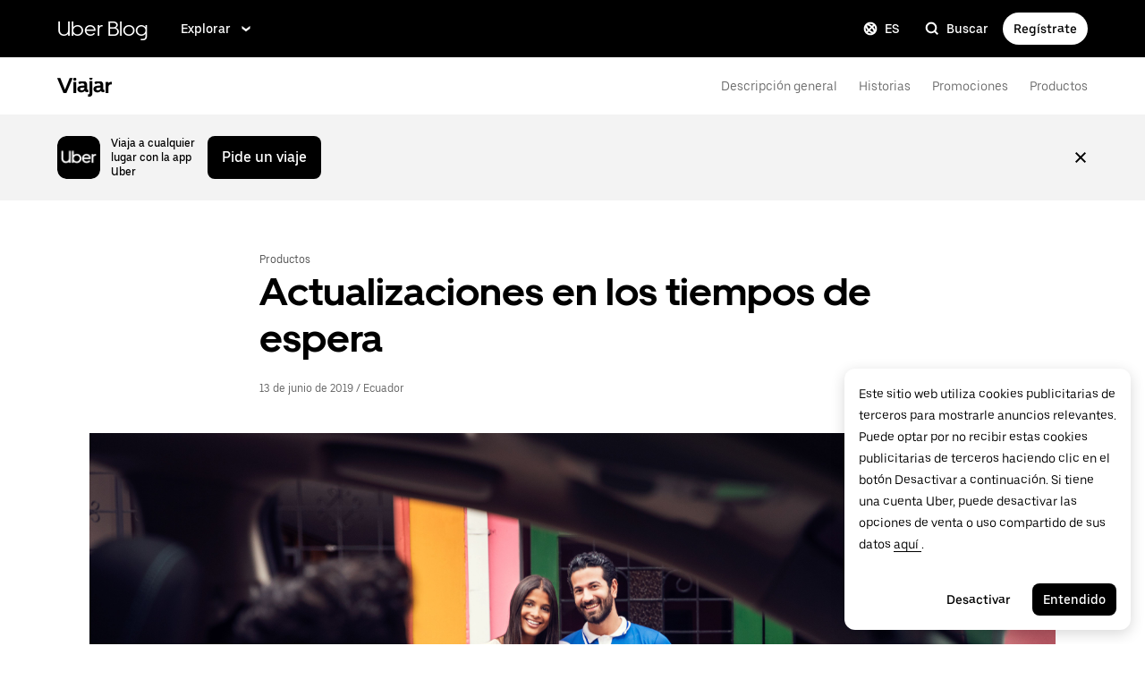

--- FILE ---
content_type: application/javascript; charset=utf-8
request_url: https://d3i4yxtzktqr9n.cloudfront.net/ubercom-dynamic/client-runtime-a1d73e351b48ee6e.js
body_size: 1895
content:
(()=>{"use strict";var e={},a={};function r(t){var d=a[t];if(void 0!==d)return d.exports;var o=a[t]={id:t,loaded:!1,exports:{}};return e[t].call(o.exports,o,o.exports,r),o.loaded=!0,o.exports}r.m=e,(()=>{var e=[];r.O=(a,t,d,o)=>{if(!t){var c=1/0;for(l=0;l<e.length;l++){for(var[t,d,o]=e[l],n=!0,f=0;f<t.length;f++)(!1&o||c>=o)&&Object.keys(r.O).every((e=>r.O[e](t[f])))?t.splice(f--,1):(n=!1,o<c&&(c=o));if(n){e.splice(l--,1);var i=d();void 0!==i&&(a=i)}}return a}o=o||0;for(var l=e.length;l>0&&e[l-1][2]>o;l--)e[l]=e[l-1];e[l]=[t,d,o]}})(),r.n=e=>{var a=e&&e.__esModule?()=>e.default:()=>e;return r.d(a,{a:a}),a},(()=>{var e,a=Object.getPrototypeOf?e=>Object.getPrototypeOf(e):e=>e.__proto__;r.t=function(t,d){if(1&d&&(t=this(t)),8&d)return t;if("object"==typeof t&&t){if(4&d&&t.__esModule)return t;if(16&d&&"function"==typeof t.then)return t}var o=Object.create(null);r.r(o);var c={};e=e||[null,a({}),a([]),a(a)];for(var n=2&d&&t;"object"==typeof n&&!~e.indexOf(n);n=a(n))Object.getOwnPropertyNames(n).forEach((e=>c[e]=()=>t[e]));return c.default=()=>t,r.d(o,c),o}})(),r.d=(e,a)=>{for(var t in a)r.o(a,t)&&!r.o(e,t)&&Object.defineProperty(e,t,{enumerable:!0,get:a[t]})},r.f={},r.e=e=>Promise.all(Object.keys(r.f).reduce(((a,t)=>(r.f[t](e,a),a)),[])),r.u=e=>"client-"+e+"-"+{29:"a17455a7e7d6dcb6",69:"a2e8d347d0b31a13",82:"dfc3457f79ad90b4",110:"55e91a0c1ca8fb30",132:"a17754e312ea2e33",166:"2a24bbc5bc5cbcb2",181:"e89dffac84ba4a90",188:"e14f75ab5cae2341",196:"e374a9e5e8d8e792",247:"d9e417207610c7c0",259:"e59b166e5d9baf26",260:"c9ea7cf3ea480eba",293:"73a9b2e66e6c8e75",326:"9061842611d7f653",333:"ee6a54323499911d",341:"50641d39e9d4213c",348:"60a0c95492891a67",398:"0a950a1ceab4a684",412:"432074520d806366",435:"f0ad2a4210d8cf9c",451:"d2ac5de52838c08a",461:"14ba7eb3257c457c",473:"a081d2ac5baeca7a",477:"309f4ebb72a45b22",545:"1125b39fe70db21f",554:"b9aa6b303c427e43",584:"dd4aeee419846464",586:"a2c19a17e0dec787",627:"2bf4c68ce936e616",631:"fba17a007f8920b6",660:"f7f35ae134cfd082",679:"590c444f330e72b0",688:"49a4d5e5958b748e",694:"78028cc0f6249579",706:"a757059c9c50472e",793:"f73b6fcb75defef3",816:"0d3cdf3312baaf7e",856:"7b94292756c4ef15",863:"3690f98c4ade4e7a",879:"a80c9133a3ae2b1f",929:"245bd7a26bd0e94a",935:"a1b3be4af1988a0d",938:"333183bb41a86752",940:"b85d1fd742f9c8c2",948:"5d27a7abe62d67b8",965:"825801857afdfc3d"}[e]+".js",r.g=function(){if("object"==typeof globalThis)return globalThis;try{return this||new Function("return this")()}catch(e){if("object"==typeof window)return window}}(),r.o=(e,a)=>Object.prototype.hasOwnProperty.call(e,a),(()=>{var e={},a="Fusion:";r.l=(t,d,o,c)=>{if(e[t])e[t].push(d);else{var n,f;if(void 0!==o)for(var i=document.getElementsByTagName("script"),l=0;l<i.length;l++){var b=i[l];if(b.getAttribute("src")==t||b.getAttribute("data-webpack")==a+o){n=b;break}}n||(f=!0,(n=document.createElement("script")).charset="utf-8",n.timeout=120,r.nc&&n.setAttribute("nonce",r.nc),n.setAttribute("data-webpack",a+o),n.src=t,0!==n.src.indexOf(window.location.origin+"/")&&(n.crossOrigin="anonymous")),e[t]=[d];var u=(a,r)=>{n.onerror=n.onload=null,clearTimeout(s);var d=e[t];if(delete e[t],n.parentNode&&n.parentNode.removeChild(n),d&&d.forEach((e=>e(r))),a)return a(r)},s=setTimeout(u.bind(null,void 0,{type:"timeout",target:n}),12e4);n.onerror=u.bind(null,n.onerror),n.onload=u.bind(null,n.onload),f&&document.head.appendChild(n)}}})(),r.r=e=>{"undefined"!=typeof Symbol&&Symbol.toStringTag&&Object.defineProperty(e,Symbol.toStringTag,{value:"Module"}),Object.defineProperty(e,"__esModule",{value:!0})},r.nmd=e=>(e.paths=[],e.children||(e.children=[]),e),r.p="",(()=>{var e={121:0};r.f.j=(a,t)=>{var d=r.o(e,a)?e[a]:void 0;if(0!==d)if(d)t.push(d[2]);else if(121!=a){var o=new Promise(((r,t)=>d=e[a]=[r,t]));t.push(d[2]=o);var c=r.p+r.u(a),n=new Error;r.l(c,(t=>{if(r.o(e,a)&&(0!==(d=e[a])&&(e[a]=void 0),d)){var o=t&&("load"===t.type?"missing":t.type),c=t&&t.target&&t.target.src;n.message="Loading chunk "+a+" failed.\n("+o+": "+c+")",n.name="ChunkLoadError",n.type=o,n.request=c,d[1](n)}}),"chunk-"+a,a)}else e[a]=0},r.O.j=a=>0===e[a];var a=(a,t)=>{var d,o,[c,n,f]=t,i=0;if(c.some((a=>0!==e[a]))){for(d in n)r.o(n,d)&&(r.m[d]=n[d]);if(f)var l=f(r)}for(a&&a(t);i<c.length;i++)o=c[i],r.o(e,o)&&e[o]&&e[o][0](),e[o]=0;return r.O(l)},t=self.webpackChunkFusion=self.webpackChunkFusion||[];t.forEach(a.bind(null,0)),t.push=a.bind(null,t.push.bind(t))})(),r.nc=void 0})();
//# sourceMappingURL=https://sourcemaps.uberinternal.com/raw/ubercom-dynamic/client-runtime-a1d73e351b48ee6e.js.map

--- FILE ---
content_type: application/javascript; charset=utf-8
request_url: https://d3i4yxtzktqr9n.cloudfront.net/ubercom-dynamic/client-vendor-19ff1f437d731b87.js
body_size: 141289
content:
(self.webpackChunkFusion=self.webpackChunkFusion||[]).push([[502],{196:(e,t,r)=>{var n=r(65517),o=r(72035);for(var a in(t=e.exports=function(e,t){return new o(t).process(e)}).FilterCSS=o,n)t[a]=n[a];"undefined"!=typeof window&&(window.filterCSS=e.exports)},442:e=>{"use strict";e.exports=function(e,t){try{1===arguments.length?console.error(e):console.error(e,t)}catch(e){}}},518:(e,t,r)=>{"use strict";var n=r(46888),o=r(50428),a=r(85670),i=Error.captureStackTrace;e.exports=function(e,t,r,u){a&&(i?i(e,t):n(e,"stack",o(r,u)))}},901:(e,t,r)=>{"use strict";var n=r(20974),o=TypeError;e.exports=function(e){if(n(e))throw new o("Can't call method on "+e);return e}},1314:e=>{"use strict";e.exports=function(e){try{return!!e()}catch(e){return!0}}},1340:e=>{"use strict";var t=Math.round;e.exports=function(e){var r=t(e);return r<0?0:r>255?255:255&r}},2496:(e,t)=>{"use strict";var r={}.propertyIsEnumerable,n=Object.getOwnPropertyDescriptor,o=n&&!r.call({1:2},1);t.f=o?function(e){var t=n(this,e);return!!t&&t.enumerable}:r},2561:(e,t,r)=>{"use strict";r(86346);var n=r(99869),o=r(36079);n({target:"String",proto:!0,name:"trimEnd",forced:"".trimEnd!==o},{trimEnd:o})},3e3:(e,t,r)=>{"use strict";var n=r(92056);e.exports=function(e,t,r){for(var o,a,i=r?e:e.iterator,u=e.next;!(o=n(u,i)).done;)if(void 0!==(a=t(o.value)))return a}},3156:(e,t,r)=>{"use strict";var n=r(1314),o=r(39312).RegExp;e.exports=n((function(){var e=o(".","s");return!(e.dotAll&&e.test("\n")&&"s"===e.flags)}))},3332:(e,t,r)=>{"use strict";var n=r(6058);e.exports=function(){var e=n(this),t="";return e.hasIndices&&(t+="d"),e.global&&(t+="g"),e.ignoreCase&&(t+="i"),e.multiline&&(t+="m"),e.dotAll&&(t+="s"),e.unicode&&(t+="u"),e.unicodeSets&&(t+="v"),e.sticky&&(t+="y"),t}},3350:(e,t,r)=>{"use strict";var n=r(99964),o=r(51267),a=r(75389);e.exports=function(e){for(var t=n(this),r=a(t),i=arguments.length,u=o(i>1?arguments[1]:void 0,r),s=i>2?arguments[2]:void 0,l=void 0===s?r:o(s,r);l>u;)t[u++]=e;return t}},3667:(e,t,r)=>{"use strict";t.__esModule=!0,t.default=void 0;var n=a(r(93137)),o=a(r(40738));function a(e){return e&&e.__esModule?e:{default:e}}function i(e,t){return"transparent"===t?t:(0,o.default)(parseFloat(e),"rgb(255, 255, 255)",t)}var u=(0,n.default)(i);t.default=u,e.exports=t.default},5419:e=>{"use strict";e.exports="object"==typeof Deno&&Deno&&"object"==typeof Deno.version},5423:(e,t,r)=>{"use strict";r(36339);var n,o=r(99869),a=r(58989),i=r(99485),u=r(39312),s=r(46317),l=r(95937),c=r(70069),f=r(17093),d=r(23854),p=r(67170),h=r(12864),g=r(54715),m=r(61056),v=r(18308).codeAt,y=r(13702),b=r(10618),w=r(87082),k=r(34229),x=r(82703),S=r(92286),E=S.set,C=S.getterFor("URL"),A=x.URLSearchParams,O=x.getState,T=u.URL,D=u.TypeError,P=u.parseInt,_=Math.floor,R=Math.pow,F=l("".charAt),I=l(/./.exec),N=l([].join),B=l(1..toString),L=l([].pop),M=l([].push),j=l("".replace),U=l([].shift),z=l("".split),$=l("".slice),W=l("".toLowerCase),H=l([].unshift),V="Invalid scheme",q="Invalid host",G="Invalid port",Y=/[a-z]/i,K=/[\d+-.a-z]/i,Q=/\d/,X=/^0x/i,Z=/^[0-7]+$/,J=/^\d+$/,ee=/^[\da-f]+$/i,te=/[\0\t\n\r #%/:<>?@[\\\]^|]/,re=/[\0\t\n\r #/:<>?@[\\\]^|]/,ne=/^[\u0000-\u0020]+/,oe=/(^|[^\u0000-\u0020])[\u0000-\u0020]+$/,ae=/[\t\n\r]/g,ie=function(e){var t,r,n,o;if("number"==typeof e){for(t=[],r=0;r<4;r++)H(t,e%256),e=_(e/256);return N(t,".")}if("object"==typeof e){for(t="",n=function(e){for(var t=null,r=1,n=null,o=0,a=0;a<8;a++)0!==e[a]?(o>r&&(t=n,r=o),n=null,o=0):(null===n&&(n=a),++o);return o>r&&(t=n,r=o),t}(e),r=0;r<8;r++)o&&0===e[r]||(o&&(o=!1),n===r?(t+=r?":":"::",o=!0):(t+=B(e[r],16),r<7&&(t+=":")));return"["+t+"]"}return e},ue={},se=h({},ue,{" ":1,'"':1,"<":1,">":1,"`":1}),le=h({},se,{"#":1,"?":1,"{":1,"}":1}),ce=h({},le,{"/":1,":":1,";":1,"=":1,"@":1,"[":1,"\\":1,"]":1,"^":1,"|":1}),fe=function(e,t){var r=v(e,0);return r>32&&r<127&&!p(t,e)?e:encodeURIComponent(e)},de={ftp:21,file:null,http:80,https:443,ws:80,wss:443},pe=function(e,t){var r;return 2===e.length&&I(Y,F(e,0))&&(":"===(r=F(e,1))||!t&&"|"===r)},he=function(e){var t;return e.length>1&&pe($(e,0,2))&&(2===e.length||"/"===(t=F(e,2))||"\\"===t||"?"===t||"#"===t)},ge=function(e){return"."===e||"%2e"===W(e)},me=function(e){return".."===(e=W(e))||"%2e."===e||".%2e"===e||"%2e%2e"===e},ve={},ye={},be={},we={},ke={},xe={},Se={},Ee={},Ce={},Ae={},Oe={},Te={},De={},Pe={},_e={},Re={},Fe={},Ie={},Ne={},Be={},Le={},Me=function(e,t,r){var n,o,a,i=b(e);if(t){if(o=this.parse(i))throw new D(o);this.searchParams=null}else{if(void 0!==r&&(n=new Me(r,!0)),o=this.parse(i,null,n))throw new D(o);(a=O(new A)).bindURL(this),this.searchParams=a}};Me.prototype={type:"URL",parse:function(e,t,r){var o,a,i,u,s=this,l=t||ve,c=0,f="",d=!1,h=!1,v=!1;for(e=b(e),t||(s.scheme="",s.username="",s.password="",s.host=null,s.port=null,s.path=[],s.query=null,s.fragment=null,s.cannotBeABaseURL=!1,e=j(e,ne,""),e=j(e,oe,"$1")),e=j(e,ae,""),o=g(e);c<=o.length;){switch(a=o[c],l){case ve:if(!a||!I(Y,a)){if(t)return V;l=be;continue}f+=W(a),l=ye;break;case ye:if(a&&(I(K,a)||"+"===a||"-"===a||"."===a))f+=W(a);else{if(":"!==a){if(t)return V;f="",l=be,c=0;continue}if(t&&(s.isSpecial()!==p(de,f)||"file"===f&&(s.includesCredentials()||null!==s.port)||"file"===s.scheme&&!s.host))return;if(s.scheme=f,t)return void(s.isSpecial()&&de[s.scheme]===s.port&&(s.port=null));f="","file"===s.scheme?l=Pe:s.isSpecial()&&r&&r.scheme===s.scheme?l=we:s.isSpecial()?l=Ee:"/"===o[c+1]?(l=ke,c++):(s.cannotBeABaseURL=!0,M(s.path,""),l=Ne)}break;case be:if(!r||r.cannotBeABaseURL&&"#"!==a)return V;if(r.cannotBeABaseURL&&"#"===a){s.scheme=r.scheme,s.path=m(r.path),s.query=r.query,s.fragment="",s.cannotBeABaseURL=!0,l=Le;break}l="file"===r.scheme?Pe:xe;continue;case we:if("/"!==a||"/"!==o[c+1]){l=xe;continue}l=Ce,c++;break;case ke:if("/"===a){l=Ae;break}l=Ie;continue;case xe:if(s.scheme=r.scheme,a===n)s.username=r.username,s.password=r.password,s.host=r.host,s.port=r.port,s.path=m(r.path),s.query=r.query;else if("/"===a||"\\"===a&&s.isSpecial())l=Se;else if("?"===a)s.username=r.username,s.password=r.password,s.host=r.host,s.port=r.port,s.path=m(r.path),s.query="",l=Be;else{if("#"!==a){s.username=r.username,s.password=r.password,s.host=r.host,s.port=r.port,s.path=m(r.path),s.path.length--,l=Ie;continue}s.username=r.username,s.password=r.password,s.host=r.host,s.port=r.port,s.path=m(r.path),s.query=r.query,s.fragment="",l=Le}break;case Se:if(!s.isSpecial()||"/"!==a&&"\\"!==a){if("/"!==a){s.username=r.username,s.password=r.password,s.host=r.host,s.port=r.port,l=Ie;continue}l=Ae}else l=Ce;break;case Ee:if(l=Ce,"/"!==a||"/"!==F(f,c+1))continue;c++;break;case Ce:if("/"!==a&&"\\"!==a){l=Ae;continue}break;case Ae:if("@"===a){d&&(f="%40"+f),d=!0,i=g(f);for(var y=0;y<i.length;y++){var w=i[y];if(":"!==w||v){var k=fe(w,ce);v?s.password+=k:s.username+=k}else v=!0}f=""}else if(a===n||"/"===a||"?"===a||"#"===a||"\\"===a&&s.isSpecial()){if(d&&""===f)return"Invalid authority";c-=g(f).length+1,f="",l=Oe}else f+=a;break;case Oe:case Te:if(t&&"file"===s.scheme){l=Re;continue}if(":"!==a||h){if(a===n||"/"===a||"?"===a||"#"===a||"\\"===a&&s.isSpecial()){if(s.isSpecial()&&""===f)return q;if(t&&""===f&&(s.includesCredentials()||null!==s.port))return;if(u=s.parseHost(f))return u;if(f="",l=Fe,t)return;continue}"["===a?h=!0:"]"===a&&(h=!1),f+=a}else{if(""===f)return q;if(u=s.parseHost(f))return u;if(f="",l=De,t===Te)return}break;case De:if(!I(Q,a)){if(a===n||"/"===a||"?"===a||"#"===a||"\\"===a&&s.isSpecial()||t){if(""!==f){var x=P(f,10);if(x>65535)return G;s.port=s.isSpecial()&&x===de[s.scheme]?null:x,f=""}if(t)return;l=Fe;continue}return G}f+=a;break;case Pe:if(s.scheme="file","/"===a||"\\"===a)l=_e;else{if(!r||"file"!==r.scheme){l=Ie;continue}switch(a){case n:s.host=r.host,s.path=m(r.path),s.query=r.query;break;case"?":s.host=r.host,s.path=m(r.path),s.query="",l=Be;break;case"#":s.host=r.host,s.path=m(r.path),s.query=r.query,s.fragment="",l=Le;break;default:he(N(m(o,c),""))||(s.host=r.host,s.path=m(r.path),s.shortenPath()),l=Ie;continue}}break;case _e:if("/"===a||"\\"===a){l=Re;break}r&&"file"===r.scheme&&!he(N(m(o,c),""))&&(pe(r.path[0],!0)?M(s.path,r.path[0]):s.host=r.host),l=Ie;continue;case Re:if(a===n||"/"===a||"\\"===a||"?"===a||"#"===a){if(!t&&pe(f))l=Ie;else if(""===f){if(s.host="",t)return;l=Fe}else{if(u=s.parseHost(f))return u;if("localhost"===s.host&&(s.host=""),t)return;f="",l=Fe}continue}f+=a;break;case Fe:if(s.isSpecial()){if(l=Ie,"/"!==a&&"\\"!==a)continue}else if(t||"?"!==a)if(t||"#"!==a){if(a!==n&&(l=Ie,"/"!==a))continue}else s.fragment="",l=Le;else s.query="",l=Be;break;case Ie:if(a===n||"/"===a||"\\"===a&&s.isSpecial()||!t&&("?"===a||"#"===a)){if(me(f)?(s.shortenPath(),"/"===a||"\\"===a&&s.isSpecial()||M(s.path,"")):ge(f)?"/"===a||"\\"===a&&s.isSpecial()||M(s.path,""):("file"===s.scheme&&!s.path.length&&pe(f)&&(s.host&&(s.host=""),f=F(f,0)+":"),M(s.path,f)),f="","file"===s.scheme&&(a===n||"?"===a||"#"===a))for(;s.path.length>1&&""===s.path[0];)U(s.path);"?"===a?(s.query="",l=Be):"#"===a&&(s.fragment="",l=Le)}else f+=fe(a,le);break;case Ne:"?"===a?(s.query="",l=Be):"#"===a?(s.fragment="",l=Le):a!==n&&(s.path[0]+=fe(a,ue));break;case Be:t||"#"!==a?a!==n&&("'"===a&&s.isSpecial()?s.query+="%27":s.query+="#"===a?"%23":fe(a,ue)):(s.fragment="",l=Le);break;case Le:a!==n&&(s.fragment+=fe(a,se))}c++}},parseHost:function(e){var t,r,n;if("["===F(e,0)){if("]"!==F(e,e.length-1))return q;if(t=function(e){var t,r,n,o,a,i,u,s=[0,0,0,0,0,0,0,0],l=0,c=null,f=0,d=function(){return F(e,f)};if(":"===d()){if(":"!==F(e,1))return;f+=2,c=++l}for(;d();){if(8===l)return;if(":"!==d()){for(t=r=0;r<4&&I(ee,d());)t=16*t+P(d(),16),f++,r++;if("."===d()){if(0===r)return;if(f-=r,l>6)return;for(n=0;d();){if(o=null,n>0){if(!("."===d()&&n<4))return;f++}if(!I(Q,d()))return;for(;I(Q,d());){if(a=P(d(),10),null===o)o=a;else{if(0===o)return;o=10*o+a}if(o>255)return;f++}s[l]=256*s[l]+o,2!=++n&&4!==n||l++}if(4!==n)return;break}if(":"===d()){if(f++,!d())return}else if(d())return;s[l++]=t}else{if(null!==c)return;f++,c=++l}}if(null!==c)for(i=l-c,l=7;0!==l&&i>0;)u=s[l],s[l--]=s[c+i-1],s[c+--i]=u;else if(8!==l)return;return s}($(e,1,-1)),!t)return q;this.host=t}else if(this.isSpecial()){if(e=y(e),I(te,e))return q;if(t=function(e){var t,r,n,o,a,i,u,s=z(e,".");if(s.length&&""===s[s.length-1]&&s.length--,(t=s.length)>4)return e;for(r=[],n=0;n<t;n++){if(""===(o=s[n]))return e;if(a=10,o.length>1&&"0"===F(o,0)&&(a=I(X,o)?16:8,o=$(o,8===a?1:2)),""===o)i=0;else{if(!I(10===a?J:8===a?Z:ee,o))return e;i=P(o,a)}M(r,i)}for(n=0;n<t;n++)if(i=r[n],n===t-1){if(i>=R(256,5-t))return null}else if(i>255)return null;for(u=L(r),n=0;n<r.length;n++)u+=r[n]*R(256,3-n);return u}(e),null===t)return q;this.host=t}else{if(I(re,e))return q;for(t="",r=g(e),n=0;n<r.length;n++)t+=fe(r[n],ue);this.host=t}},cannotHaveUsernamePasswordPort:function(){return!this.host||this.cannotBeABaseURL||"file"===this.scheme},includesCredentials:function(){return""!==this.username||""!==this.password},isSpecial:function(){return p(de,this.scheme)},shortenPath:function(){var e=this.path,t=e.length;!t||"file"===this.scheme&&1===t&&pe(e[0],!0)||e.length--},serialize:function(){var e=this,t=e.scheme,r=e.username,n=e.password,o=e.host,a=e.port,i=e.path,u=e.query,s=e.fragment,l=t+":";return null!==o?(l+="//",e.includesCredentials()&&(l+=r+(n?":"+n:"")+"@"),l+=ie(o),null!==a&&(l+=":"+a)):"file"===t&&(l+="//"),l+=e.cannotBeABaseURL?i[0]:i.length?"/"+N(i,"/"):"",null!==u&&(l+="?"+u),null!==s&&(l+="#"+s),l},setHref:function(e){var t=this.parse(e);if(t)throw new D(t);this.searchParams.update()},getOrigin:function(){var e=this.scheme,t=this.port;if("blob"===e)try{return new je(e.path[0]).origin}catch(e){return"null"}return"file"!==e&&this.isSpecial()?e+"://"+ie(this.host)+(null!==t?":"+t:""):"null"},getProtocol:function(){return this.scheme+":"},setProtocol:function(e){this.parse(b(e)+":",ve)},getUsername:function(){return this.username},setUsername:function(e){var t=g(b(e));if(!this.cannotHaveUsernamePasswordPort()){this.username="";for(var r=0;r<t.length;r++)this.username+=fe(t[r],ce)}},getPassword:function(){return this.password},setPassword:function(e){var t=g(b(e));if(!this.cannotHaveUsernamePasswordPort()){this.password="";for(var r=0;r<t.length;r++)this.password+=fe(t[r],ce)}},getHost:function(){var e=this.host,t=this.port;return null===e?"":null===t?ie(e):ie(e)+":"+t},setHost:function(e){this.cannotBeABaseURL||this.parse(e,Oe)},getHostname:function(){var e=this.host;return null===e?"":ie(e)},setHostname:function(e){this.cannotBeABaseURL||this.parse(e,Te)},getPort:function(){var e=this.port;return null===e?"":b(e)},setPort:function(e){this.cannotHaveUsernamePasswordPort()||(""===(e=b(e))?this.port=null:this.parse(e,De))},getPathname:function(){var e=this.path;return this.cannotBeABaseURL?e[0]:e.length?"/"+N(e,"/"):""},setPathname:function(e){this.cannotBeABaseURL||(this.path=[],this.parse(e,Fe))},getSearch:function(){var e=this.query;return e?"?"+e:""},setSearch:function(e){""===(e=b(e))?this.query=null:("?"===F(e,0)&&(e=$(e,1)),this.query="",this.parse(e,Be)),this.searchParams.update()},getSearchParams:function(){return this.searchParams.facade},getHash:function(){var e=this.fragment;return e?"#"+e:""},setHash:function(e){""!==(e=b(e))?("#"===F(e,0)&&(e=$(e,1)),this.fragment="",this.parse(e,Le)):this.fragment=null},update:function(){this.query=this.searchParams.serialize()||null}};var je=function(e){var t=d(this,Ue),r=k(arguments.length,1)>1?arguments[1]:void 0,n=E(t,new Me(e,!1,r));a||(t.href=n.serialize(),t.origin=n.getOrigin(),t.protocol=n.getProtocol(),t.username=n.getUsername(),t.password=n.getPassword(),t.host=n.getHost(),t.hostname=n.getHostname(),t.port=n.getPort(),t.pathname=n.getPathname(),t.search=n.getSearch(),t.searchParams=n.getSearchParams(),t.hash=n.getHash())},Ue=je.prototype,ze=function(e,t){return{get:function(){return C(this)[e]()},set:t&&function(e){return C(this)[t](e)},configurable:!0,enumerable:!0}};if(a&&(f(Ue,"href",ze("serialize","setHref")),f(Ue,"origin",ze("getOrigin")),f(Ue,"protocol",ze("getProtocol","setProtocol")),f(Ue,"username",ze("getUsername","setUsername")),f(Ue,"password",ze("getPassword","setPassword")),f(Ue,"host",ze("getHost","setHost")),f(Ue,"hostname",ze("getHostname","setHostname")),f(Ue,"port",ze("getPort","setPort")),f(Ue,"pathname",ze("getPathname","setPathname")),f(Ue,"search",ze("getSearch","setSearch")),f(Ue,"searchParams",ze("getSearchParams")),f(Ue,"hash",ze("getHash","setHash"))),c(Ue,"toJSON",(function(){return C(this).serialize()}),{enumerable:!0}),c(Ue,"toString",(function(){return C(this).serialize()}),{enumerable:!0}),T){var $e=T.createObjectURL,We=T.revokeObjectURL;$e&&c(je,"createObjectURL",s($e,T)),We&&c(je,"revokeObjectURL",s(We,T))}w(je,"URL"),o({global:!0,constructor:!0,forced:!i,sham:!a},{URL:je})},5984:(e,t,r)=>{"use strict";var n=r(54053),o=r(1314),a=r(39312).String;e.exports=!!Object.getOwnPropertySymbols&&!o((function(){var e=Symbol("symbol detection");return!a(e)||!(Object(e)instanceof Symbol)||!Symbol.sham&&n&&n<41}))},6058:(e,t,r)=>{"use strict";var n=r(35855),o=String,a=TypeError;e.exports=function(e){if(n(e))return e;throw new a(o(e)+" is not an object")}},6086:(e,t,r)=>{"use strict";var n=r(99869),o=r(92056),a=r(60289),i=r(34628),u=r(8826),s=r(26537);n({target:"Promise",stat:!0,forced:r(83412)},{race:function(e){var t=this,r=i.f(t),n=r.reject,l=u((function(){var i=a(t.resolve);s(e,(function(e){o(i,t,e).then(r.resolve,n)}))}));return l.error&&n(l.value),r.promise}})},6483:e=>{"use strict";e.exports=Math.sign||function(e){var t=+e;return 0===t||t!=t?t:t<0?-1:1}},6734:(e,t,r)=>{"use strict";var n=r(92056),o=r(95937),a=r(10618),i=r(3332),u=r(87768),s=r(14666),l=r(83577),c=r(92286).get,f=r(3156),d=r(62849),p=s("native-string-replace",String.prototype.replace),h=RegExp.prototype.exec,g=h,m=o("".charAt),v=o("".indexOf),y=o("".replace),b=o("".slice),w=function(){var e=/a/,t=/b*/g;return n(h,e,"a"),n(h,t,"a"),0!==e.lastIndex||0!==t.lastIndex}(),k=u.BROKEN_CARET,x=void 0!==/()??/.exec("")[1];(w||x||k||f||d)&&(g=function(e){var t,r,o,u,s,f,d,S=this,E=c(S),C=a(e),A=E.raw;if(A)return A.lastIndex=S.lastIndex,t=n(g,A,C),S.lastIndex=A.lastIndex,t;var O=E.groups,T=k&&S.sticky,D=n(i,S),P=S.source,_=0,R=C;if(T&&(D=y(D,"y",""),-1===v(D,"g")&&(D+="g"),R=b(C,S.lastIndex),S.lastIndex>0&&(!S.multiline||S.multiline&&"\n"!==m(C,S.lastIndex-1))&&(P="(?: "+P+")",R=" "+R,_++),r=new RegExp("^(?:"+P+")",D)),x&&(r=new RegExp("^"+P+"$(?!\\s)",D)),w&&(o=S.lastIndex),u=n(h,T?r:S,R),T?u?(u.input=b(u.input,_),u[0]=b(u[0],_),u.index=S.lastIndex,S.lastIndex+=u[0].length):S.lastIndex=0:w&&u&&(S.lastIndex=S.global?u.index+u[0].length:o),x&&u&&u.length>1&&n(p,u[0],r,(function(){for(s=1;s<arguments.length-2;s++)void 0===arguments[s]&&(u[s]=void 0)})),u&&O)for(u.groups=f=l(null),s=0;s<O.length;s++)f[(d=O[s])[0]]=u[d[1]];return u}),e.exports=g},7138:function(e,t,r){var n;/*! https://mths.be/punycode v1.4.1 by @mathias */e=r.nmd(e),function(){t&&t.nodeType,e&&e.nodeType;var o="object"==typeof r.g&&r.g;o.global!==o&&o.window!==o&&o.self;var a,i=2147483647,u=36,s=/^xn--/,l=/[^\x20-\x7E]/,c=/[\x2E\u3002\uFF0E\uFF61]/g,f={overflow:"Overflow: input needs wider integers to process","not-basic":"Illegal input >= 0x80 (not a basic code point)","invalid-input":"Invalid input"},d=Math.floor,p=String.fromCharCode;function h(e){throw new RangeError(f[e])}function g(e,t){for(var r=e.length,n=[];r--;)n[r]=t(e[r]);return n}function m(e,t){var r=e.split("@"),n="";return r.length>1&&(n=r[0]+"@",e=r[1]),n+g((e=e.replace(c,".")).split("."),t).join(".")}function v(e){for(var t,r,n=[],o=0,a=e.length;o<a;)(t=e.charCodeAt(o++))>=55296&&t<=56319&&o<a?56320==(64512&(r=e.charCodeAt(o++)))?n.push(((1023&t)<<10)+(1023&r)+65536):(n.push(t),o--):n.push(t);return n}function y(e){return g(e,(function(e){var t="";return e>65535&&(t+=p((e-=65536)>>>10&1023|55296),e=56320|1023&e),t+=p(e)})).join("")}function b(e){return e-48<10?e-22:e-65<26?e-65:e-97<26?e-97:u}function w(e,t){return e+22+75*(e<26)-((0!=t)<<5)}function k(e,t,r){var n=0;for(e=r?d(e/700):e>>1,e+=d(e/t);e>455;n+=u)e=d(e/35);return d(n+36*e/(e+38))}function x(e){var t,r,n,o,a,s,l,c,f,p,g=[],m=e.length,v=0,w=128,x=72;for((r=e.lastIndexOf("-"))<0&&(r=0),n=0;n<r;++n)e.charCodeAt(n)>=128&&h("not-basic"),g.push(e.charCodeAt(n));for(o=r>0?r+1:0;o<m;){for(a=v,s=1,l=u;o>=m&&h("invalid-input"),((c=b(e.charCodeAt(o++)))>=u||c>d((i-v)/s))&&h("overflow"),v+=c*s,!(c<(f=l<=x?1:l>=x+26?26:l-x));l+=u)s>d(i/(p=u-f))&&h("overflow"),s*=p;x=k(v-a,t=g.length+1,0==a),d(v/t)>i-w&&h("overflow"),w+=d(v/t),v%=t,g.splice(v++,0,w)}return y(g)}function S(e){var t,r,n,o,a,s,l,c,f,g,m,y,b,x,S,E=[];for(y=(e=v(e)).length,t=128,r=0,a=72,s=0;s<y;++s)(m=e[s])<128&&E.push(p(m));for(n=o=E.length,o&&E.push("-");n<y;){for(l=i,s=0;s<y;++s)(m=e[s])>=t&&m<l&&(l=m);for(l-t>d((i-r)/(b=n+1))&&h("overflow"),r+=(l-t)*b,t=l,s=0;s<y;++s)if((m=e[s])<t&&++r>i&&h("overflow"),m==t){for(c=r,f=u;!(c<(g=f<=a?1:f>=a+26?26:f-a));f+=u)S=c-g,x=u-g,E.push(p(w(g+S%x,0))),c=d(S/x);E.push(p(w(c,0))),a=k(r,b,n==o),r=0,++n}++r,++t}return E.join("")}a={version:"1.4.1",ucs2:{decode:v,encode:y},decode:x,encode:S,toASCII:function(e){return m(e,(function(e){return l.test(e)?"xn--"+S(e):e}))},toUnicode:function(e){return m(e,(function(e){return s.test(e)?x(e.slice(4).toLowerCase()):e}))}},void 0===(n=function(){return a}.call(t,r,t,e))||(e.exports=n)}()},7407:(e,t,r)=>{"use strict";var n=r(99869),o=r(99964),a=r(75389),i=r(18048),u=r(96738);n({target:"Array",proto:!0,arity:1,forced:r(1314)((function(){return 4294967297!==[].push.call({length:4294967296},1)}))||!function(){try{Object.defineProperty([],"length",{writable:!1}).push()}catch(e){return e instanceof TypeError}}()},{push:function(e){var t=o(this),r=a(t),n=arguments.length;u(r+n);for(var s=0;s<n;s++)t[r]=arguments[s],r++;return i(t,r),r}})},7514:(e,t,r)=>{"use strict";var n=r(67170),o=r(59356),a=r(99964),i=r(76472),u=r(77736),s=i("IE_PROTO"),l=Object,c=l.prototype;e.exports=u?l.getPrototypeOf:function(e){var t=a(e);if(n(t,s))return t[s];var r=t.constructor;return o(r)&&t instanceof r?r.prototype:t instanceof l?c:null}},7670:(e,t,r)=>{"use strict";var n=r(61254),o=r(39312),a=r(1314),i=r(12373);e.exports=n||!a((function(){if(!(i&&i<535)){var e=Math.random();__defineSetter__.call(null,e,(function(){})),delete o[e]}}))},7744:(e,t,r)=>{"use strict";const n=r(78922),o=r(69024),a=r(52234);function i(e){if("string"!=typeof e||1!==e.length)throw new TypeError("arrayFormatSeparator must be single character string")}function u(e,t){return t.encode?t.strict?n(e):encodeURIComponent(e):e}function s(e,t){return t.decode?o(e):e}function l(e){return Array.isArray(e)?e.sort():"object"==typeof e?l(Object.keys(e)).sort(((e,t)=>Number(e)-Number(t))).map((t=>e[t])):e}function c(e){const t=e.indexOf("#");return-1!==t&&(e=e.slice(0,t)),e}function f(e){const t=(e=c(e)).indexOf("?");return-1===t?"":e.slice(t+1)}function d(e,t){return t.parseNumbers&&!Number.isNaN(Number(e))&&"string"==typeof e&&""!==e.trim()?e=Number(e):!t.parseBooleans||null===e||"true"!==e.toLowerCase()&&"false"!==e.toLowerCase()||(e="true"===e.toLowerCase()),e}function p(e,t){i((t=Object.assign({decode:!0,sort:!0,arrayFormat:"none",arrayFormatSeparator:",",parseNumbers:!1,parseBooleans:!1},t)).arrayFormatSeparator);const r=function(e){let t;switch(e.arrayFormat){case"index":return(e,r,n)=>{t=/\[(\d*)\]$/.exec(e),e=e.replace(/\[\d*\]$/,""),t?(void 0===n[e]&&(n[e]={}),n[e][t[1]]=r):n[e]=r};case"bracket":return(e,r,n)=>{t=/(\[\])$/.exec(e),e=e.replace(/\[\]$/,""),t?void 0!==n[e]?n[e]=[].concat(n[e],r):n[e]=[r]:n[e]=r};case"comma":case"separator":return(t,r,n)=>{const o="string"==typeof r&&r.split("").indexOf(e.arrayFormatSeparator)>-1?r.split(e.arrayFormatSeparator).map((t=>s(t,e))):null===r?r:s(r,e);n[t]=o};default:return(e,t,r)=>{void 0!==r[e]?r[e]=[].concat(r[e],t):r[e]=t}}}(t),n=Object.create(null);if("string"!=typeof e)return n;if(!(e=e.trim().replace(/^[?#&]/,"")))return n;for(const o of e.split("&")){let[e,i]=a(t.decode?o.replace(/\+/g," "):o,"=");i=void 0===i?null:["comma","separator"].includes(t.arrayFormat)?i:s(i,t),r(s(e,t),i,n)}for(const e of Object.keys(n)){const r=n[e];if("object"==typeof r&&null!==r)for(const e of Object.keys(r))r[e]=d(r[e],t);else n[e]=d(r,t)}return!1===t.sort?n:(!0===t.sort?Object.keys(n).sort():Object.keys(n).sort(t.sort)).reduce(((e,t)=>{const r=n[t];return Boolean(r)&&"object"==typeof r&&!Array.isArray(r)?e[t]=l(r):e[t]=r,e}),Object.create(null))}t.extract=f,t.parse=p,t.stringify=(e,t)=>{if(!e)return"";i((t=Object.assign({encode:!0,strict:!0,arrayFormat:"none",arrayFormatSeparator:","},t)).arrayFormatSeparator);const r=r=>t.skipNull&&(e=>null==e)(e[r])||t.skipEmptyString&&""===e[r],n=function(e){switch(e.arrayFormat){case"index":return t=>(r,n)=>{const o=r.length;return void 0===n||e.skipNull&&null===n||e.skipEmptyString&&""===n?r:null===n?[...r,[u(t,e),"[",o,"]"].join("")]:[...r,[u(t,e),"[",u(o,e),"]=",u(n,e)].join("")]};case"bracket":return t=>(r,n)=>void 0===n||e.skipNull&&null===n||e.skipEmptyString&&""===n?r:null===n?[...r,[u(t,e),"[]"].join("")]:[...r,[u(t,e),"[]=",u(n,e)].join("")];case"comma":case"separator":return t=>(r,n)=>null==n||0===n.length?r:0===r.length?[[u(t,e),"=",u(n,e)].join("")]:[[r,u(n,e)].join(e.arrayFormatSeparator)];default:return t=>(r,n)=>void 0===n||e.skipNull&&null===n||e.skipEmptyString&&""===n?r:null===n?[...r,u(t,e)]:[...r,[u(t,e),"=",u(n,e)].join("")]}}(t),o={};for(const t of Object.keys(e))r(t)||(o[t]=e[t]);const a=Object.keys(o);return!1!==t.sort&&a.sort(t.sort),a.map((r=>{const o=e[r];return void 0===o?"":null===o?u(r,t):Array.isArray(o)?o.reduce(n(r),[]).join("&"):u(r,t)+"="+u(o,t)})).filter((e=>e.length>0)).join("&")},t.parseUrl=(e,t)=>{t=Object.assign({decode:!0},t);const[r,n]=a(e,"#");return Object.assign({url:r.split("?")[0]||"",query:p(f(e),t)},t&&t.parseFragmentIdentifier&&n?{fragmentIdentifier:s(n,t)}:{})},t.stringifyUrl=(e,r)=>{r=Object.assign({encode:!0,strict:!0},r);const n=c(e.url).split("?")[0]||"",o=t.extract(e.url),a=t.parse(o,{sort:!1}),i=Object.assign(a,e.query);let s=t.stringify(i,r);s&&(s="?".concat(s));let l=function(e){let t="";const r=e.indexOf("#");return-1!==r&&(t=e.slice(r)),t}(e.url);return e.fragmentIdentifier&&(l="#".concat(u(e.fragmentIdentifier,r))),"".concat(n).concat(s).concat(l)}},7755:(e,t,r)=>{"use strict";var n=r(95937),o=Set.prototype;e.exports={Set:Set,add:n(o.add),has:n(o.has),remove:n(o.delete),proto:o}},7792:(e,t,r)=>{"use strict";var n=r(35855),o=Math.floor;e.exports=Number.isInteger||function(e){return!n(e)&&isFinite(e)&&o(e)===e}},7809:(e,t,r)=>{"use strict";var n=r(99869),o=r(55155).trim;n({target:"String",proto:!0,forced:r(39593)("trim")},{trim:function(){return o(this)}})},7892:(e,t,r)=>{"use strict";t.__esModule=!0,t.default=function(e,t,r,i){if("string"==typeof e&&"number"==typeof t){var u=(0,n.default)(e);return"rgba("+u.red+","+u.green+","+u.blue+","+t+")"}if("number"==typeof e&&"number"==typeof t&&"number"==typeof r&&"number"==typeof i)return i>=1?(0,o.default)(e,t,r):"rgba("+e+","+t+","+r+","+i+")";if("object"==typeof e&&void 0===t&&void 0===r&&void 0===i)return e.alpha>=1?(0,o.default)(e.red,e.green,e.blue):"rgba("+e.red+","+e.green+","+e.blue+","+e.alpha+")";throw new a.default(7)};var n=i(r(55003)),o=i(r(28379)),a=i(r(78595));function i(e){return e&&e.__esModule?e:{default:e}}e.exports=t.default},7986:(e,t,r)=>{"use strict";var n=r(81460);e.exports=n("document","documentElement")},7990:(e,t,r)=>{"use strict";var n=r(99869),o=r(58989),a=r(39312),i=r(95937),u=r(67170),s=r(59356),l=r(8786),c=r(10618),f=r(17093),d=r(33681),p=a.Symbol,h=p&&p.prototype;if(o&&s(p)&&(!("description"in h)||void 0!==p().description)){var g={},m=function(){var e=arguments.length<1||void 0===arguments[0]?void 0:c(arguments[0]),t=l(h,this)?new p(e):void 0===e?p():p(e);return""===e&&(g[t]=!0),t};d(m,p),m.prototype=h,h.constructor=m;var v="Symbol(description detection)"===String(p("description detection")),y=i(h.valueOf),b=i(h.toString),w=/^Symbol\((.*)\)[^)]+$/,k=i("".replace),x=i("".slice);f(h,"description",{configurable:!0,get:function(){var e=y(this);if(u(g,e))return"";var t=b(e),r=v?x(t,7,-1):k(t,w,"$1");return""===r?void 0:r}}),n({global:!0,constructor:!0,forced:!0},{Symbol:m})}},8089:function(e,t){var r,n,o;!function(){"use strict";n=[],void 0===(o="function"==typeof(r=function(){function e(e){return!isNaN(parseFloat(e))&&isFinite(e)}function t(e){return e.charAt(0).toUpperCase()+e.substring(1)}function r(e){return function(){return this[e]}}var n=["isConstructor","isEval","isNative","isToplevel"],o=["columnNumber","lineNumber"],a=["fileName","functionName","source"],i=["args"],u=["evalOrigin"],s=n.concat(o,a,i,u);function l(e){if(e)for(var r=0;r<s.length;r++)void 0!==e[s[r]]&&this["set"+t(s[r])](e[s[r]])}l.prototype={getArgs:function(){return this.args},setArgs:function(e){if("[object Array]"!==Object.prototype.toString.call(e))throw new TypeError("Args must be an Array");this.args=e},getEvalOrigin:function(){return this.evalOrigin},setEvalOrigin:function(e){if(e instanceof l)this.evalOrigin=e;else{if(!(e instanceof Object))throw new TypeError("Eval Origin must be an Object or StackFrame");this.evalOrigin=new l(e)}},toString:function(){var e=this.getFileName()||"",t=this.getLineNumber()||"",r=this.getColumnNumber()||"",n=this.getFunctionName()||"";return this.getIsEval()?e?"[eval] ("+e+":"+t+":"+r+")":"[eval]:"+t+":"+r:n?n+" ("+e+":"+t+":"+r+")":e+":"+t+":"+r}},l.fromString=function(e){var t=e.indexOf("("),r=e.lastIndexOf(")"),n=e.substring(0,t),o=e.substring(t+1,r).split(","),a=e.substring(r+1);if(0===a.indexOf("@"))var i=/@(.+?)(?::(\d+))?(?::(\d+))?$/.exec(a,""),u=i[1],s=i[2],c=i[3];return new l({functionName:n,args:o||void 0,fileName:u,lineNumber:s||void 0,columnNumber:c||void 0})};for(var c=0;c<n.length;c++)l.prototype["get"+t(n[c])]=r(n[c]),l.prototype["set"+t(n[c])]=function(e){return function(t){this[e]=Boolean(t)}}(n[c]);for(var f=0;f<o.length;f++)l.prototype["get"+t(o[f])]=r(o[f]),l.prototype["set"+t(o[f])]=function(t){return function(r){if(!e(r))throw new TypeError(t+" must be a Number");this[t]=Number(r)}}(o[f]);for(var d=0;d<a.length;d++)l.prototype["get"+t(a[d])]=r(a[d]),l.prototype["set"+t(a[d])]=function(e){return function(t){this[e]=String(t)}}(a[d]);return l})?r.apply(t,n):r)||(e.exports=o)}()},8362:e=>{"use strict";e.exports=["constructor","hasOwnProperty","isPrototypeOf","propertyIsEnumerable","toLocaleString","toString","valueOf"]},8383:(e,t,r)=>{"use strict";var n=r(61056),o=Math.floor,a=function(e,t){var r=e.length,s=o(r/2);return r<8?i(e,t):u(e,a(n(e,0,s),t),a(n(e,s),t),t)},i=function(e,t){for(var r,n,o=e.length,a=1;a<o;){for(n=a,r=e[a];n&&t(e[n-1],r)>0;)e[n]=e[--n];n!==a++&&(e[n]=r)}return e},u=function(e,t,r,n){for(var o=t.length,a=r.length,i=0,u=0;i<o||u<a;)e[i+u]=i<o&&u<a?n(t[i],r[u])<=0?t[i++]:r[u++]:i<o?t[i++]:r[u++];return e};e.exports=a},8496:(e,t,r)=>{"use strict";var n=r(58989),o=r(3156),a=r(48497),i=r(17093),u=r(92286).get,s=RegExp.prototype,l=TypeError;n&&o&&i(s,"dotAll",{configurable:!0,get:function(){if(this!==s){if("RegExp"===a(this))return!!u(this).dotAll;throw new l("Incompatible receiver, RegExp required")}}})},8786:(e,t,r)=>{"use strict";var n=r(95937);e.exports=n({}.isPrototypeOf)},8826:e=>{"use strict";e.exports=function(e){try{return{error:!1,value:e()}}catch(e){return{error:!0,value:e}}}},9121:(e,t,r)=>{"use strict";var n=r(25880),o=r(83074),a=r(36643);e.exports=function(e,t,r){var i=n(t);i in e?o.f(e,i,a(0,r)):e[i]=r}},9638:(e,t,r)=>{"use strict";r.d(t,{A:()=>n});var n=function(e,t,r){if(!e)return r;var n,o;Array.isArray(t)&&(n=t.slice(0));"string"==typeof t&&(n=t.split("."));"symbol"==typeof t&&(n=[t]);if(!Array.isArray(n))throw new Error("props arg must be an array, a string or a symbol");for(;n.length;){if(o=n.shift(),!e)return r;if(void 0===(e=e[o]))return r}return e}},9865:(e,t,r)=>{"use strict";var n=r(58989),o=r(39312),a=r(95937),i=r(65369),u=r(55574),s=r(46888),l=r(83577),c=r(92493).f,f=r(8786),d=r(79193),p=r(10618),h=r(95833),g=r(87768),m=r(56775),v=r(70069),y=r(1314),b=r(67170),w=r(92286).enforce,k=r(91148),x=r(63306),S=r(3156),E=r(62849),C=x("match"),A=o.RegExp,O=A.prototype,T=o.SyntaxError,D=a(O.exec),P=a("".charAt),_=a("".replace),R=a("".indexOf),F=a("".slice),I=/^\?<[^\s\d!#%&*+<=>@^][^\s!#%&*+<=>@^]*>/,N=/a/g,B=/a/g,L=new A(N)!==N,M=g.MISSED_STICKY,j=g.UNSUPPORTED_Y,U=n&&(!L||M||S||E||y((function(){return B[C]=!1,A(N)!==N||A(B)===B||"/a/i"!==String(A(N,"i"))})));if(i("RegExp",U)){for(var z=function(e,t){var r,n,o,a,i,c,g=f(O,this),m=d(e),v=void 0===t,y=[],k=e;if(!g&&m&&v&&e.constructor===z)return e;if((m||f(O,e))&&(e=e.source,v&&(t=h(k))),e=void 0===e?"":p(e),t=void 0===t?"":p(t),k=e,S&&"dotAll"in N&&(n=!!t&&R(t,"s")>-1)&&(t=_(t,/s/g,"")),r=t,M&&"sticky"in N&&(o=!!t&&R(t,"y")>-1)&&j&&(t=_(t,/y/g,"")),E&&(a=function(e){for(var t,r=e.length,n=0,o="",a=[],i=l(null),u=!1,s=!1,c=0,f="";n<=r;n++){if("\\"===(t=P(e,n)))t+=P(e,++n);else if("]"===t)u=!1;else if(!u)switch(!0){case"["===t:u=!0;break;case"("===t:D(I,F(e,n+1))&&(n+=2,s=!0),o+=t,c++;continue;case">"===t&&s:if(""===f||b(i,f))throw new T("Invalid capture group name");i[f]=!0,a[a.length]=[f,c],s=!1,f="";continue}s?f+=t:o+=t}return[o,a]}(e),e=a[0],y=a[1]),i=u(A(e,t),g?this:O,z),(n||o||y.length)&&(c=w(i),n&&(c.dotAll=!0,c.raw=z(function(e){for(var t,r=e.length,n=0,o="",a=!1;n<=r;n++)"\\"!==(t=P(e,n))?a||"."!==t?("["===t?a=!0:"]"===t&&(a=!1),o+=t):o+="[\\s\\S]":o+=t+P(e,++n);return o}(e),r)),o&&(c.sticky=!0),y.length&&(c.groups=y)),e!==k)try{s(i,"source",""===k?"(?:)":k)}catch(e){}return i},$=c(A),W=0;$.length>W;)m(z,A,$[W++]);O.constructor=z,z.prototype=O,v(o,"RegExp",z,{constructor:!0})}k("RegExp")},9891:(e,t,r)=>{"use strict";e.exports=r(47004)},9948:(e,t,r)=>{"use strict";var n=r(6058),o=r(51633),a=r(20974),i=r(63306)("species");e.exports=function(e,t){var r,u=n(e).constructor;return void 0===u||a(r=n(u)[i])?t:o(r)}},10246:e=>{"use strict";var t=function(e){switch(typeof e){case"string":return e;case"boolean":return e?"true":"false";case"number":return isFinite(e)?e:"";default:return""}};e.exports=function(e,a,i,u){return a=a||"&",i=i||"=",null===e&&(e=void 0),"object"==typeof e?n(o(e),(function(o){var u=encodeURIComponent(t(o))+i;return r(e[o])?n(e[o],(function(e){return u+encodeURIComponent(t(e))})).join(a):u+encodeURIComponent(t(e[o]))})).join(a):u?encodeURIComponent(t(u))+i+encodeURIComponent(t(e)):""};var r=Array.isArray||function(e){return"[object Array]"===Object.prototype.toString.call(e)};function n(e,t){if(e.map)return e.map(t);for(var r=[],n=0;n<e.length;n++)r.push(t(e[n],n));return r}var o=Object.keys||function(e){var t=[];for(var r in e)Object.prototype.hasOwnProperty.call(e,r)&&t.push(r);return t}},10459:(e,t)=>{"use strict";t.__esModule=!0,t.default=void 0;var r=function(e){var t=e.toString(16);return 1===t.length?"0"+t:t};t.default=r,e.exports=t.default},10576:e=>{"use strict";e.exports=function(e,t){return{value:e,done:t}}},10588:e=>{"use strict";var t,r=t={_regexEscape:/([\.\*\+\^\$\[\]\\\(\)\|\{\}\,\-\:\?])/g,_regexParseLocale:/^([a-zA-Z]*)([_\-a-zA-Z]*)$/,_escapeRegExpPattern:function(e){return"string"!=typeof e?e:e.replace(t._regexEscape,"\\$1")},_toLowerCase:function(e,t){return"string"!=typeof e?t&&e:e.toLowerCase()},_toUpperCase:function(e,t){return"string"!=typeof e?t&&e:e.toUpperCase()},_trim:function(e,r,n){var o,a=[],i=function(e){a.push("^"+e+"+|"+e+"+$")};if("boolean"==typeof r&&(n=r,r=null),"string"!=typeof e)return n&&e;if(Array.isArray(r)&&r.map((function(e){var r=t._escapeRegExpPattern(e);i(r)})),"string"==typeof r){var u=t._escapeRegExpPattern(r);i(u)}r||i("\\s");var s="("+a.join("|")+")";for(o=new RegExp(s,"g");e.match(o);)e=e.replace(o,"");return e},_parseLocale:function(e){var r,n=t._regexParseLocale.exec(e);if(e&&n)return n[2]=t._trim(n[2],["-","_"]),{lang:t._toLowerCase(n[1]),countryCode:r=t._toUpperCase(n[2])||r}},isRtlLang:function(e){var r=t._parseLocale(e);if(r)return t._BIDI_RTL_LANGS.indexOf(r.lang)>=0},getLangDir:function(e){return t.isRtlLang(e)?"rtl":"ltr"}};Object.defineProperty(t,"_BIDI_RTL_LANGS",{value:["ae","ar","arc","bcc","bqi","ckb","dv","fa","glk","he","ku","mzn","nqo","pnb","prs","ps","sd","ug","ur","yi"],writable:!1,enumerable:!0,configurable:!1}),e.exports=r},10618:(e,t,r)=>{"use strict";var n=r(72398),o=String;e.exports=function(e){if("Symbol"===n(e))throw new TypeError("Cannot convert a Symbol value to a string");return o(e)}},10737:(e,t,r)=>{"use strict";r(11801),r(72996)},11357:(e,t,r)=>{"use strict";r(16266)("Uint32",(function(e){return function(t,r,n){return e(this,t,r,n)}}))},11486:(e,t,r)=>{"use strict";t.decode=t.parse=r(35170),t.encode=t.stringify=r(10246)},11492:(e,t,r)=>{"use strict";var n=r(92056),o=r(6058),a=r(21313);e.exports=function(e,t,r){var i,u;o(e);try{if(!(i=a(e,"return"))){if("throw"===t)throw r;return r}i=n(i,e)}catch(e){u=!0,i=e}if("throw"===t)throw r;if(u)throw i;return o(i),r}},11639:(e,t,r)=>{"use strict";r(16044)("asyncIterator")},11728:(e,t)=>{"use strict";Object.defineProperty(t,"__esModule",{value:!0}),t.default=function(e){return"string"==typeof e&&r.test(e)};var r=/-webkit-|-moz-|-ms-/;e.exports=t.default},11801:(e,t,r)=>{"use strict";var n=r(99869),o=r(39312),a=r(70626).clear;n({global:!0,bind:!0,enumerable:!0,forced:o.clearImmediate!==a},{clearImmediate:a})},12196:(e,t,r)=>{"use strict";var n=r(54455);e.exports=Math.fround||function(e){return n(e,1.1920928955078125e-7,34028234663852886e22,11754943508222875e-54)}},12373:(e,t,r)=>{"use strict";var n=r(59149).match(/AppleWebKit\/(\d+)\./);e.exports=!!n&&+n[1]},12507:(e,t,r)=>{"use strict";var n=r(26104),o=Math.min;e.exports=function(e){return e>0?o(n(e),9007199254740991):0}},12716:(e,t,r)=>{"use strict";
/**
 * @license React
 * react-dom-server-legacy.browser.production.min.js
 *
 * Copyright (c) Facebook, Inc. and its affiliates.
 *
 * This source code is licensed under the MIT license found in the
 * LICENSE file in the root directory of this source tree.
 */var n=r("__fusion__95b4ba69e5");function o(e){for(var t="https://reactjs.org/docs/error-decoder.html?invariant="+e,r=1;r<arguments.length;r++)t+="&args[]="+encodeURIComponent(arguments[r]);return"Minified React error #"+e+"; visit "+t+" for the full message or use the non-minified dev environment for full errors and additional helpful warnings."}var a=Object.prototype.hasOwnProperty,i=/^[:A-Z_a-z\u00C0-\u00D6\u00D8-\u00F6\u00F8-\u02FF\u0370-\u037D\u037F-\u1FFF\u200C-\u200D\u2070-\u218F\u2C00-\u2FEF\u3001-\uD7FF\uF900-\uFDCF\uFDF0-\uFFFD][:A-Z_a-z\u00C0-\u00D6\u00D8-\u00F6\u00F8-\u02FF\u0370-\u037D\u037F-\u1FFF\u200C-\u200D\u2070-\u218F\u2C00-\u2FEF\u3001-\uD7FF\uF900-\uFDCF\uFDF0-\uFFFD\-.0-9\u00B7\u0300-\u036F\u203F-\u2040]*$/,u={},s={};function l(e){return!!a.call(s,e)||!a.call(u,e)&&(i.test(e)?s[e]=!0:(u[e]=!0,!1))}function c(e,t,r,n,o,a,i){this.acceptsBooleans=2===t||3===t||4===t,this.attributeName=n,this.attributeNamespace=o,this.mustUseProperty=r,this.propertyName=e,this.type=t,this.sanitizeURL=a,this.removeEmptyString=i}var f={};"children dangerouslySetInnerHTML defaultValue defaultChecked innerHTML suppressContentEditableWarning suppressHydrationWarning style".split(" ").forEach((function(e){f[e]=new c(e,0,!1,e,null,!1,!1)})),[["acceptCharset","accept-charset"],["className","class"],["htmlFor","for"],["httpEquiv","http-equiv"]].forEach((function(e){var t=e[0];f[t]=new c(t,1,!1,e[1],null,!1,!1)})),["contentEditable","draggable","spellCheck","value"].forEach((function(e){f[e]=new c(e,2,!1,e.toLowerCase(),null,!1,!1)})),["autoReverse","externalResourcesRequired","focusable","preserveAlpha"].forEach((function(e){f[e]=new c(e,2,!1,e,null,!1,!1)})),"allowFullScreen async autoFocus autoPlay controls default defer disabled disablePictureInPicture disableRemotePlayback formNoValidate hidden loop noModule noValidate open playsInline readOnly required reversed scoped seamless itemScope".split(" ").forEach((function(e){f[e]=new c(e,3,!1,e.toLowerCase(),null,!1,!1)})),["checked","multiple","muted","selected"].forEach((function(e){f[e]=new c(e,3,!0,e,null,!1,!1)})),["capture","download"].forEach((function(e){f[e]=new c(e,4,!1,e,null,!1,!1)})),["cols","rows","size","span"].forEach((function(e){f[e]=new c(e,6,!1,e,null,!1,!1)})),["rowSpan","start"].forEach((function(e){f[e]=new c(e,5,!1,e.toLowerCase(),null,!1,!1)}));var d=/[\-:]([a-z])/g;function p(e){return e[1].toUpperCase()}"accent-height alignment-baseline arabic-form baseline-shift cap-height clip-path clip-rule color-interpolation color-interpolation-filters color-profile color-rendering dominant-baseline enable-background fill-opacity fill-rule flood-color flood-opacity font-family font-size font-size-adjust font-stretch font-style font-variant font-weight glyph-name glyph-orientation-horizontal glyph-orientation-vertical horiz-adv-x horiz-origin-x image-rendering letter-spacing lighting-color marker-end marker-mid marker-start overline-position overline-thickness paint-order panose-1 pointer-events rendering-intent shape-rendering stop-color stop-opacity strikethrough-position strikethrough-thickness stroke-dasharray stroke-dashoffset stroke-linecap stroke-linejoin stroke-miterlimit stroke-opacity stroke-width text-anchor text-decoration text-rendering underline-position underline-thickness unicode-bidi unicode-range units-per-em v-alphabetic v-hanging v-ideographic v-mathematical vector-effect vert-adv-y vert-origin-x vert-origin-y word-spacing writing-mode xmlns:xlink x-height".split(" ").forEach((function(e){var t=e.replace(d,p);f[t]=new c(t,1,!1,e,null,!1,!1)})),"xlink:actuate xlink:arcrole xlink:role xlink:show xlink:title xlink:type".split(" ").forEach((function(e){var t=e.replace(d,p);f[t]=new c(t,1,!1,e,"http://www.w3.org/1999/xlink",!1,!1)})),["xml:base","xml:lang","xml:space"].forEach((function(e){var t=e.replace(d,p);f[t]=new c(t,1,!1,e,"http://www.w3.org/XML/1998/namespace",!1,!1)})),["tabIndex","crossOrigin"].forEach((function(e){f[e]=new c(e,1,!1,e.toLowerCase(),null,!1,!1)})),f.xlinkHref=new c("xlinkHref",1,!1,"xlink:href","http://www.w3.org/1999/xlink",!0,!1),["src","href","action","formAction"].forEach((function(e){f[e]=new c(e,1,!1,e.toLowerCase(),null,!0,!0)}));var h={animationIterationCount:!0,aspectRatio:!0,borderImageOutset:!0,borderImageSlice:!0,borderImageWidth:!0,boxFlex:!0,boxFlexGroup:!0,boxOrdinalGroup:!0,columnCount:!0,columns:!0,flex:!0,flexGrow:!0,flexPositive:!0,flexShrink:!0,flexNegative:!0,flexOrder:!0,gridArea:!0,gridRow:!0,gridRowEnd:!0,gridRowSpan:!0,gridRowStart:!0,gridColumn:!0,gridColumnEnd:!0,gridColumnSpan:!0,gridColumnStart:!0,fontWeight:!0,lineClamp:!0,lineHeight:!0,opacity:!0,order:!0,orphans:!0,tabSize:!0,widows:!0,zIndex:!0,zoom:!0,fillOpacity:!0,floodOpacity:!0,stopOpacity:!0,strokeDasharray:!0,strokeDashoffset:!0,strokeMiterlimit:!0,strokeOpacity:!0,strokeWidth:!0},g=["Webkit","ms","Moz","O"];Object.keys(h).forEach((function(e){g.forEach((function(t){t=t+e.charAt(0).toUpperCase()+e.substring(1),h[t]=h[e]}))}));var m=/["'&<>]/;function v(e){if("boolean"==typeof e||"number"==typeof e)return""+e;e=""+e;var t=m.exec(e);if(t){var r,n="",o=0;for(r=t.index;r<e.length;r++){switch(e.charCodeAt(r)){case 34:t="&quot;";break;case 38:t="&amp;";break;case 39:t="&#x27;";break;case 60:t="&lt;";break;case 62:t="&gt;";break;default:continue}o!==r&&(n+=e.substring(o,r)),o=r+1,n+=t}e=o!==r?n+e.substring(o,r):n}return e}var y=/([A-Z])/g,b=/^ms-/,w=Array.isArray;function k(e,t){return{insertionMode:e,selectedValue:t}}var x=new Map;function S(e,t,r){if("object"!=typeof r)throw Error(o(62));for(var n in t=!0,r)if(a.call(r,n)){var i=r[n];if(null!=i&&"boolean"!=typeof i&&""!==i){if(0===n.indexOf("--")){var u=v(n);i=v((""+i).trim())}else{u=n;var s=x.get(u);void 0!==s||(s=v(u.replace(y,"-$1").toLowerCase().replace(b,"-ms-")),x.set(u,s)),u=s,i="number"==typeof i?0===i||a.call(h,n)?""+i:i+"px":v((""+i).trim())}t?(t=!1,e.push(' style="',u,":",i)):e.push(";",u,":",i)}}t||e.push('"')}function E(e,t,r,n){switch(r){case"style":return void S(e,t,n);case"defaultValue":case"defaultChecked":case"innerHTML":case"suppressContentEditableWarning":case"suppressHydrationWarning":return}if(!(2<r.length)||"o"!==r[0]&&"O"!==r[0]||"n"!==r[1]&&"N"!==r[1])if(null!==(t=f.hasOwnProperty(r)?f[r]:null)){switch(typeof n){case"function":case"symbol":return;case"boolean":if(!t.acceptsBooleans)return}switch(r=t.attributeName,t.type){case 3:n&&e.push(" ",r,'=""');break;case 4:!0===n?e.push(" ",r,'=""'):!1!==n&&e.push(" ",r,'="',v(n),'"');break;case 5:isNaN(n)||e.push(" ",r,'="',v(n),'"');break;case 6:!isNaN(n)&&1<=n&&e.push(" ",r,'="',v(n),'"');break;default:t.sanitizeURL&&(n=""+n),e.push(" ",r,'="',v(n),'"')}}else if(l(r)){switch(typeof n){case"function":case"symbol":return;case"boolean":if("data-"!==(t=r.toLowerCase().slice(0,5))&&"aria-"!==t)return}e.push(" ",r,'="',v(n),'"')}}function C(e,t,r){if(null!=t){if(null!=r)throw Error(o(60));if("object"!=typeof t||!("__html"in t))throw Error(o(61));null!=(t=t.__html)&&e.push(""+t)}}function A(e,t,r,n){e.push(D(r));var o,i=r=null;for(o in t)if(a.call(t,o)){var u=t[o];if(null!=u)switch(o){case"children":r=u;break;case"dangerouslySetInnerHTML":i=u;break;default:E(e,n,o,u)}}return e.push(">"),C(e,i,r),"string"==typeof r?(e.push(v(r)),null):r}var O=/^[a-zA-Z][a-zA-Z:_\.\-\d]*$/,T=new Map;function D(e){var t=T.get(e);if(void 0===t){if(!O.test(e))throw Error(o(65,e));t="<"+e,T.set(e,t)}return t}function P(e,t,r,i,u){switch(t){case"select":e.push(D("select"));var s=null,c=null;for(h in r)if(a.call(r,h)){var f=r[h];if(null!=f)switch(h){case"children":s=f;break;case"dangerouslySetInnerHTML":c=f;break;case"defaultValue":case"value":break;default:E(e,i,h,f)}}return e.push(">"),C(e,c,s),s;case"option":c=u.selectedValue,e.push(D("option"));var d=f=null,p=null,h=null;for(s in r)if(a.call(r,s)){var g=r[s];if(null!=g)switch(s){case"children":f=g;break;case"selected":p=g;break;case"dangerouslySetInnerHTML":h=g;break;case"value":d=g;default:E(e,i,s,g)}}if(null!=c)if(r=null!==d?""+d:function(e){var t="";return n.Children.forEach(e,(function(e){null!=e&&(t+=e)})),t}(f),w(c)){for(i=0;i<c.length;i++)if(""+c[i]===r){e.push(' selected=""');break}}else""+c===r&&e.push(' selected=""');else p&&e.push(' selected=""');return e.push(">"),C(e,h,f),f;case"textarea":for(f in e.push(D("textarea")),h=c=s=null,r)if(a.call(r,f)&&null!=(d=r[f]))switch(f){case"children":h=d;break;case"value":s=d;break;case"defaultValue":c=d;break;case"dangerouslySetInnerHTML":throw Error(o(91));default:E(e,i,f,d)}if(null===s&&null!==c&&(s=c),e.push(">"),null!=h){if(null!=s)throw Error(o(92));if(w(h)&&1<h.length)throw Error(o(93));s=""+h}return"string"==typeof s&&"\n"===s[0]&&e.push("\n"),null!==s&&e.push(v(""+s)),null;case"input":for(c in e.push(D("input")),d=h=f=s=null,r)if(a.call(r,c)&&null!=(p=r[c]))switch(c){case"children":case"dangerouslySetInnerHTML":throw Error(o(399,"input"));case"defaultChecked":d=p;break;case"defaultValue":f=p;break;case"checked":h=p;break;case"value":s=p;break;default:E(e,i,c,p)}return null!==h?E(e,i,"checked",h):null!==d&&E(e,i,"checked",d),null!==s?E(e,i,"value",s):null!==f&&E(e,i,"value",f),e.push("/>"),null;case"menuitem":for(var m in e.push(D("menuitem")),r)if(a.call(r,m)&&null!=(s=r[m]))switch(m){case"children":case"dangerouslySetInnerHTML":throw Error(o(400));default:E(e,i,m,s)}return e.push(">"),null;case"title":for(g in e.push(D("title")),s=null,r)if(a.call(r,g)&&null!=(c=r[g]))switch(g){case"children":s=c;break;case"dangerouslySetInnerHTML":throw Error(o(434));default:E(e,i,g,c)}return e.push(">"),s;case"listing":case"pre":for(d in e.push(D(t)),c=s=null,r)if(a.call(r,d)&&null!=(f=r[d]))switch(d){case"children":s=f;break;case"dangerouslySetInnerHTML":c=f;break;default:E(e,i,d,f)}if(e.push(">"),null!=c){if(null!=s)throw Error(o(60));if("object"!=typeof c||!("__html"in c))throw Error(o(61));null!=(r=c.__html)&&("string"==typeof r&&0<r.length&&"\n"===r[0]?e.push("\n",r):e.push(""+r))}return"string"==typeof s&&"\n"===s[0]&&e.push("\n"),s;case"area":case"base":case"br":case"col":case"embed":case"hr":case"img":case"keygen":case"link":case"meta":case"param":case"source":case"track":case"wbr":for(var y in e.push(D(t)),r)if(a.call(r,y)&&null!=(s=r[y]))switch(y){case"children":case"dangerouslySetInnerHTML":throw Error(o(399,t));default:E(e,i,y,s)}return e.push("/>"),null;case"annotation-xml":case"color-profile":case"font-face":case"font-face-src":case"font-face-uri":case"font-face-format":case"font-face-name":case"missing-glyph":return A(e,r,t,i);case"html":return 0===u.insertionMode&&e.push("<!DOCTYPE html>"),A(e,r,t,i);default:if(-1===t.indexOf("-")&&"string"!=typeof r.is)return A(e,r,t,i);for(p in e.push(D(t)),c=s=null,r)if(a.call(r,p)&&null!=(f=r[p]))switch(p){case"children":s=f;break;case"dangerouslySetInnerHTML":c=f;break;case"style":S(e,i,f);break;case"suppressContentEditableWarning":case"suppressHydrationWarning":break;default:l(p)&&"function"!=typeof f&&"symbol"!=typeof f&&e.push(" ",p,'="',v(f),'"')}return e.push(">"),C(e,c,s),s}}function _(e,t,r){if(e.push('\x3c!--$?--\x3e<template id="'),null===r)throw Error(o(395));return e.push(r),e.push('"></template>')}var R=/[<\u2028\u2029]/g;function F(e){return JSON.stringify(e).replace(R,(function(e){switch(e){case"<":return"\\u003c";case"\u2028":return"\\u2028";case"\u2029":return"\\u2029";default:throw Error("escapeJSStringsForInstructionScripts encountered a match it does not know how to replace. this means the match regex and the replacement characters are no longer in sync. This is a bug in React")}}))}function I(e,t,r,n){return r.generateStaticMarkup?(e.push(v(t)),!1):(""===t?e=n:(n&&e.push("\x3c!-- --\x3e"),e.push(v(t)),e=!0),e)}var N=Object.assign,B=Symbol.for("react.element"),L=Symbol.for("react.portal"),M=Symbol.for("react.fragment"),j=Symbol.for("react.strict_mode"),U=Symbol.for("react.profiler"),z=Symbol.for("react.provider"),$=Symbol.for("react.context"),W=Symbol.for("react.forward_ref"),H=Symbol.for("react.suspense"),V=Symbol.for("react.suspense_list"),q=Symbol.for("react.memo"),G=Symbol.for("react.lazy"),Y=Symbol.for("react.scope"),K=Symbol.for("react.debug_trace_mode"),Q=Symbol.for("react.legacy_hidden"),X=Symbol.for("react.default_value"),Z=Symbol.iterator;function J(e){if(null==e)return null;if("function"==typeof e)return e.displayName||e.name||null;if("string"==typeof e)return e;switch(e){case M:return"Fragment";case L:return"Portal";case U:return"Profiler";case j:return"StrictMode";case H:return"Suspense";case V:return"SuspenseList"}if("object"==typeof e)switch(e.$$typeof){case $:return(e.displayName||"Context")+".Consumer";case z:return(e._context.displayName||"Context")+".Provider";case W:var t=e.render;return(e=e.displayName)||(e=""!==(e=t.displayName||t.name||"")?"ForwardRef("+e+")":"ForwardRef"),e;case q:return null!==(t=e.displayName||null)?t:J(e.type)||"Memo";case G:t=e._payload,e=e._init;try{return J(e(t))}catch(e){}}return null}var ee={};function te(e,t){if(!(e=e.contextTypes))return ee;var r,n={};for(r in e)n[r]=t[r];return n}var re=null;function ne(e,t){if(e!==t){e.context._currentValue2=e.parentValue,e=e.parent;var r=t.parent;if(null===e){if(null!==r)throw Error(o(401))}else{if(null===r)throw Error(o(401));ne(e,r)}t.context._currentValue2=t.value}}function oe(e){e.context._currentValue2=e.parentValue,null!==(e=e.parent)&&oe(e)}function ae(e){var t=e.parent;null!==t&&ae(t),e.context._currentValue2=e.value}function ie(e,t){if(e.context._currentValue2=e.parentValue,null===(e=e.parent))throw Error(o(402));e.depth===t.depth?ne(e,t):ie(e,t)}function ue(e,t){var r=t.parent;if(null===r)throw Error(o(402));e.depth===r.depth?ne(e,r):ue(e,r),t.context._currentValue2=t.value}function se(e){var t=re;t!==e&&(null===t?ae(e):null===e?oe(t):t.depth===e.depth?ne(t,e):t.depth>e.depth?ie(t,e):ue(t,e),re=e)}var le={isMounted:function(){return!1},enqueueSetState:function(e,t){null!==(e=e._reactInternals).queue&&e.queue.push(t)},enqueueReplaceState:function(e,t){(e=e._reactInternals).replace=!0,e.queue=[t]},enqueueForceUpdate:function(){}};function ce(e,t,r,n){var o=void 0!==e.state?e.state:null;e.updater=le,e.props=r,e.state=o;var a={queue:[],replace:!1};e._reactInternals=a;var i=t.contextType;if(e.context="object"==typeof i&&null!==i?i._currentValue2:n,"function"==typeof(i=t.getDerivedStateFromProps)&&(o=null==(i=i(r,o))?o:N({},o,i),e.state=o),"function"!=typeof t.getDerivedStateFromProps&&"function"!=typeof e.getSnapshotBeforeUpdate&&("function"==typeof e.UNSAFE_componentWillMount||"function"==typeof e.componentWillMount))if(t=e.state,"function"==typeof e.componentWillMount&&e.componentWillMount(),"function"==typeof e.UNSAFE_componentWillMount&&e.UNSAFE_componentWillMount(),t!==e.state&&le.enqueueReplaceState(e,e.state,null),null!==a.queue&&0<a.queue.length)if(t=a.queue,i=a.replace,a.queue=null,a.replace=!1,i&&1===t.length)e.state=t[0];else{for(a=i?t[0]:e.state,o=!0,i=i?1:0;i<t.length;i++){var u=t[i];null!=(u="function"==typeof u?u.call(e,a,r,n):u)&&(o?(o=!1,a=N({},a,u)):N(a,u))}e.state=a}else a.queue=null}var fe={id:1,overflow:""};function de(e,t,r){var n=e.id;e=e.overflow;var o=32-pe(n)-1;n&=~(1<<o),r+=1;var a=32-pe(t)+o;if(30<a){var i=o-o%5;return a=(n&(1<<i)-1).toString(32),n>>=i,o-=i,{id:1<<32-pe(t)+o|r<<o|n,overflow:a+e}}return{id:1<<a|r<<o|n,overflow:e}}var pe=Math.clz32?Math.clz32:function(e){return 0===(e>>>=0)?32:31-(he(e)/ge|0)|0},he=Math.log,ge=Math.LN2;var me="function"==typeof Object.is?Object.is:function(e,t){return e===t&&(0!==e||1/e==1/t)||e!=e&&t!=t},ve=null,ye=null,be=null,we=null,ke=!1,xe=!1,Se=0,Ee=null,Ce=0;function Ae(){if(null===ve)throw Error(o(321));return ve}function Oe(){if(0<Ce)throw Error(o(312));return{memoizedState:null,queue:null,next:null}}function Te(){return null===we?null===be?(ke=!1,be=we=Oe()):(ke=!0,we=be):null===we.next?(ke=!1,we=we.next=Oe()):(ke=!0,we=we.next),we}function De(){ye=ve=null,xe=!1,be=null,Ce=0,we=Ee=null}function Pe(e,t){return"function"==typeof t?t(e):t}function _e(e,t,r){if(ve=Ae(),we=Te(),ke){var n=we.queue;if(t=n.dispatch,null!==Ee&&void 0!==(r=Ee.get(n))){Ee.delete(n),n=we.memoizedState;do{n=e(n,r.action),r=r.next}while(null!==r);return we.memoizedState=n,[n,t]}return[we.memoizedState,t]}return e=e===Pe?"function"==typeof t?t():t:void 0!==r?r(t):t,we.memoizedState=e,e=(e=we.queue={last:null,dispatch:null}).dispatch=Fe.bind(null,ve,e),[we.memoizedState,e]}function Re(e,t){if(ve=Ae(),t=void 0===t?null:t,null!==(we=Te())){var r=we.memoizedState;if(null!==r&&null!==t){var n=r[1];e:if(null===n)n=!1;else{for(var o=0;o<n.length&&o<t.length;o++)if(!me(t[o],n[o])){n=!1;break e}n=!0}if(n)return r[0]}}return e=e(),we.memoizedState=[e,t],e}function Fe(e,t,r){if(25<=Ce)throw Error(o(301));if(e===ve)if(xe=!0,e={action:r,next:null},null===Ee&&(Ee=new Map),void 0===(r=Ee.get(t)))Ee.set(t,e);else{for(t=r;null!==t.next;)t=t.next;t.next=e}}function Ie(){throw Error(o(394))}function Ne(){}var Be={readContext:function(e){return e._currentValue2},useContext:function(e){return Ae(),e._currentValue2},useMemo:Re,useReducer:_e,useRef:function(e){ve=Ae();var t=(we=Te()).memoizedState;return null===t?(e={current:e},we.memoizedState=e):t},useState:function(e){return _e(Pe,e)},useInsertionEffect:Ne,useLayoutEffect:function(){},useCallback:function(e,t){return Re((function(){return e}),t)},useImperativeHandle:Ne,useEffect:Ne,useDebugValue:Ne,useDeferredValue:function(e){return Ae(),e},useTransition:function(){return Ae(),[!1,Ie]},useId:function(){var e=ye.treeContext,t=e.overflow;e=((e=e.id)&~(1<<32-pe(e)-1)).toString(32)+t;var r=Le;if(null===r)throw Error(o(404));return t=Se++,e=":"+r.idPrefix+"R"+e,0<t&&(e+="H"+t.toString(32)),e+":"},useMutableSource:function(e,t){return Ae(),t(e._source)},useSyncExternalStore:function(e,t,r){if(void 0===r)throw Error(o(407));return r()}},Le=null,Me=n.__SECRET_INTERNALS_DO_NOT_USE_OR_YOU_WILL_BE_FIRED.ReactCurrentDispatcher;function je(e){return console.error(e),null}function Ue(){}function ze(e,t,r,n,o,a,i,u){e.allPendingTasks++,null===r?e.pendingRootTasks++:r.pendingTasks++;var s={node:t,ping:function(){var t=e.pingedTasks;t.push(s),1===t.length&&rt(e)},blockedBoundary:r,blockedSegment:n,abortSet:o,legacyContext:a,context:i,treeContext:u};return o.add(s),s}function $e(e,t,r,n,o,a){return{status:0,id:-1,index:t,parentFlushed:!1,chunks:[],children:[],formatContext:n,boundary:r,lastPushedText:o,textEmbedded:a}}function We(e,t){if(null!=(e=e.onError(t))&&"string"!=typeof e)throw Error('onError returned something with a type other than "string". onError should return a string and may return null or undefined but must not return anything else. It received something of type "'+typeof e+'" instead');return e}function He(e,t){var r=e.onShellError;r(t),(r=e.onFatalError)(t),null!==e.destination?(e.status=2,e.destination.destroy(t)):(e.status=1,e.fatalError=t)}function Ve(e,t,r,n,o){for(ve={},ye=t,Se=0,e=r(n,o);xe;)xe=!1,Se=0,Ce+=1,we=null,e=r(n,o);return De(),e}function qe(e,t,r,n){var a=r.render(),i=n.childContextTypes;if(null!=i){var u=t.legacyContext;if("function"!=typeof r.getChildContext)n=u;else{for(var s in r=r.getChildContext())if(!(s in i))throw Error(o(108,J(n)||"Unknown",s));n=N({},u,r)}t.legacyContext=n,Ke(e,t,a),t.legacyContext=u}else Ke(e,t,a)}function Ge(e,t){if(e&&e.defaultProps){for(var r in t=N({},t),e=e.defaultProps)void 0===t[r]&&(t[r]=e[r]);return t}return t}function Ye(e,t,r,n,a){if("function"==typeof r)if(r.prototype&&r.prototype.isReactComponent){a=te(r,t.legacyContext);var i=r.contextType;ce(i=new r(n,"object"==typeof i&&null!==i?i._currentValue2:a),r,n,a),qe(e,t,i,r)}else{a=Ve(e,t,r,n,i=te(r,t.legacyContext));var u=0!==Se;if("object"==typeof a&&null!==a&&"function"==typeof a.render&&void 0===a.$$typeof)ce(a,r,n,i),qe(e,t,a,r);else if(u){n=t.treeContext,t.treeContext=de(n,1,0);try{Ke(e,t,a)}finally{t.treeContext=n}}else Ke(e,t,a)}else{if("string"!=typeof r){switch(r){case Q:case K:case j:case U:case M:case V:return void Ke(e,t,n.children);case Y:throw Error(o(343));case H:e:{r=t.blockedBoundary,a=t.blockedSegment,i=n.fallback,n=n.children;var s={id:null,rootSegmentID:-1,parentFlushed:!1,pendingTasks:0,forceClientRender:!1,completedSegments:[],byteSize:0,fallbackAbortableTasks:u=new Set,errorDigest:null},l=$e(0,a.chunks.length,s,a.formatContext,!1,!1);a.children.push(l),a.lastPushedText=!1;var c=$e(0,0,null,a.formatContext,!1,!1);c.parentFlushed=!0,t.blockedBoundary=s,t.blockedSegment=c;try{if(Xe(e,t,n),e.responseState.generateStaticMarkup||c.lastPushedText&&c.textEmbedded&&c.chunks.push("\x3c!-- --\x3e"),c.status=1,et(s,c),0===s.pendingTasks)break e}catch(t){c.status=4,s.forceClientRender=!0,s.errorDigest=We(e,t)}finally{t.blockedBoundary=r,t.blockedSegment=a}t=ze(e,i,r,l,u,t.legacyContext,t.context,t.treeContext),e.pingedTasks.push(t)}return}if("object"==typeof r&&null!==r)switch(r.$$typeof){case W:if(n=Ve(e,t,r.render,n,a),0!==Se){r=t.treeContext,t.treeContext=de(r,1,0);try{Ke(e,t,n)}finally{t.treeContext=r}}else Ke(e,t,n);return;case q:return void Ye(e,t,r=r.type,n=Ge(r,n),a);case z:if(a=n.children,r=r._context,n=n.value,i=r._currentValue2,r._currentValue2=n,re=n={parent:u=re,depth:null===u?0:u.depth+1,context:r,parentValue:i,value:n},t.context=n,Ke(e,t,a),null===(e=re))throw Error(o(403));return n=e.parentValue,e.context._currentValue2=n===X?e.context._defaultValue:n,e=re=e.parent,void(t.context=e);case $:return void Ke(e,t,n=(n=n.children)(r._currentValue2));case G:return void Ye(e,t,r=(a=r._init)(r._payload),n=Ge(r,n),void 0)}throw Error(o(130,null==r?r:typeof r,""))}switch(i=P((a=t.blockedSegment).chunks,r,n,e.responseState,a.formatContext),a.lastPushedText=!1,u=a.formatContext,a.formatContext=function(e,t,r){switch(t){case"select":return k(1,null!=r.value?r.value:r.defaultValue);case"svg":return k(2,null);case"math":return k(3,null);case"foreignObject":return k(1,null);case"table":return k(4,null);case"thead":case"tbody":case"tfoot":return k(5,null);case"colgroup":return k(7,null);case"tr":return k(6,null)}return 4<=e.insertionMode||0===e.insertionMode?k(1,null):e}(u,r,n),Xe(e,t,i),a.formatContext=u,r){case"area":case"base":case"br":case"col":case"embed":case"hr":case"img":case"input":case"keygen":case"link":case"meta":case"param":case"source":case"track":case"wbr":break;default:a.chunks.push("</",r,">")}a.lastPushedText=!1}}function Ke(e,t,r){if(t.node=r,"object"==typeof r&&null!==r){switch(r.$$typeof){case B:return void Ye(e,t,r.type,r.props,r.ref);case L:throw Error(o(257));case G:var n=r._init;return void Ke(e,t,r=n(r._payload))}if(w(r))return void Qe(e,t,r);if(null===r||"object"!=typeof r?n=null:n="function"==typeof(n=Z&&r[Z]||r["@@iterator"])?n:null,n&&(n=n.call(r))){if(!(r=n.next()).done){var a=[];do{a.push(r.value),r=n.next()}while(!r.done);Qe(e,t,a)}return}throw e=Object.prototype.toString.call(r),Error(o(31,"[object Object]"===e?"object with keys {"+Object.keys(r).join(", ")+"}":e))}"string"==typeof r?(n=t.blockedSegment).lastPushedText=I(t.blockedSegment.chunks,r,e.responseState,n.lastPushedText):"number"==typeof r&&((n=t.blockedSegment).lastPushedText=I(t.blockedSegment.chunks,""+r,e.responseState,n.lastPushedText))}function Qe(e,t,r){for(var n=r.length,o=0;o<n;o++){var a=t.treeContext;t.treeContext=de(a,n,o);try{Xe(e,t,r[o])}finally{t.treeContext=a}}}function Xe(e,t,r){var n=t.blockedSegment.formatContext,o=t.legacyContext,a=t.context;try{return Ke(e,t,r)}catch(s){if(De(),"object"!=typeof s||null===s||"function"!=typeof s.then)throw t.blockedSegment.formatContext=n,t.legacyContext=o,t.context=a,se(a),s;r=s;var i=t.blockedSegment,u=$e(0,i.chunks.length,null,i.formatContext,i.lastPushedText,!0);i.children.push(u),i.lastPushedText=!1,e=ze(e,t.node,t.blockedBoundary,u,t.abortSet,t.legacyContext,t.context,t.treeContext).ping,r.then(e,e),t.blockedSegment.formatContext=n,t.legacyContext=o,t.context=a,se(a)}}function Ze(e){var t=e.blockedBoundary;(e=e.blockedSegment).status=3,tt(this,t,e)}function Je(e,t,r){var n=e.blockedBoundary;e.blockedSegment.status=3,null===n?(t.allPendingTasks--,2!==t.status&&(t.status=2,null!==t.destination&&t.destination.push(null))):(n.pendingTasks--,n.forceClientRender||(n.forceClientRender=!0,e=void 0===r?Error(o(432)):r,n.errorDigest=t.onError(e),n.parentFlushed&&t.clientRenderedBoundaries.push(n)),n.fallbackAbortableTasks.forEach((function(e){return Je(e,t,r)})),n.fallbackAbortableTasks.clear(),t.allPendingTasks--,0===t.allPendingTasks&&(n=t.onAllReady)())}function et(e,t){if(0===t.chunks.length&&1===t.children.length&&null===t.children[0].boundary){var r=t.children[0];r.id=t.id,r.parentFlushed=!0,1===r.status&&et(e,r)}else e.completedSegments.push(t)}function tt(e,t,r){if(null===t){if(r.parentFlushed){if(null!==e.completedRootSegment)throw Error(o(389));e.completedRootSegment=r}e.pendingRootTasks--,0===e.pendingRootTasks&&(e.onShellError=Ue,(t=e.onShellReady)())}else t.pendingTasks--,t.forceClientRender||(0===t.pendingTasks?(r.parentFlushed&&1===r.status&&et(t,r),t.parentFlushed&&e.completedBoundaries.push(t),t.fallbackAbortableTasks.forEach(Ze,e),t.fallbackAbortableTasks.clear()):r.parentFlushed&&1===r.status&&(et(t,r),1===t.completedSegments.length&&t.parentFlushed&&e.partialBoundaries.push(t)));e.allPendingTasks--,0===e.allPendingTasks&&(e=e.onAllReady)()}function rt(e){if(2!==e.status){var t=re,r=Me.current;Me.current=Be;var n=Le;Le=e.responseState;try{var o,a=e.pingedTasks;for(o=0;o<a.length;o++){var i=a[o],u=e,s=i.blockedSegment;if(0===s.status){se(i.context);try{Ke(u,i,i.node),u.responseState.generateStaticMarkup||s.lastPushedText&&s.textEmbedded&&s.chunks.push("\x3c!-- --\x3e"),i.abortSet.delete(i),s.status=1,tt(u,i.blockedBoundary,s)}catch(e){if(De(),"object"==typeof e&&null!==e&&"function"==typeof e.then){var l=i.ping;e.then(l,l)}else{i.abortSet.delete(i),s.status=4;var c=i.blockedBoundary,f=e,d=We(u,f);if(null===c?He(u,f):(c.pendingTasks--,c.forceClientRender||(c.forceClientRender=!0,c.errorDigest=d,c.parentFlushed&&u.clientRenderedBoundaries.push(c))),u.allPendingTasks--,0===u.allPendingTasks)(0,u.onAllReady)()}}}}a.splice(0,o),null!==e.destination&&st(e,e.destination)}catch(t){We(e,t),He(e,t)}finally{Le=n,Me.current=r,r===Be&&se(t)}}}function nt(e,t,r){switch(r.parentFlushed=!0,r.status){case 0:var n=r.id=e.nextSegmentId++;return r.lastPushedText=!1,r.textEmbedded=!1,e=e.responseState,t.push('<template id="'),t.push(e.placeholderPrefix),e=n.toString(16),t.push(e),t.push('"></template>');case 1:r.status=2;var a=!0;n=r.chunks;var i=0;r=r.children;for(var u=0;u<r.length;u++){for(a=r[u];i<a.index;i++)t.push(n[i]);a=ot(e,t,a)}for(;i<n.length-1;i++)t.push(n[i]);return i<n.length&&(a=t.push(n[i])),a;default:throw Error(o(390))}}function ot(e,t,r){var n=r.boundary;if(null===n)return nt(e,t,r);if(n.parentFlushed=!0,n.forceClientRender)return e.responseState.generateStaticMarkup||(n=n.errorDigest,t.push("\x3c!--$!--\x3e"),t.push("<template"),n&&(t.push(' data-dgst="'),n=v(n),t.push(n),t.push('"')),t.push("></template>")),nt(e,t,r),e=!!e.responseState.generateStaticMarkup||t.push("\x3c!--/$--\x3e");if(0<n.pendingTasks){n.rootSegmentID=e.nextSegmentId++,0<n.completedSegments.length&&e.partialBoundaries.push(n);var a=e.responseState,i=a.nextSuspenseID++;return a=a.boundaryPrefix+i.toString(16),n=n.id=a,_(t,e.responseState,n),nt(e,t,r),t.push("\x3c!--/$--\x3e")}if(n.byteSize>e.progressiveChunkSize)return n.rootSegmentID=e.nextSegmentId++,e.completedBoundaries.push(n),_(t,e.responseState,n.id),nt(e,t,r),t.push("\x3c!--/$--\x3e");if(e.responseState.generateStaticMarkup||t.push("\x3c!--$--\x3e"),1!==(r=n.completedSegments).length)throw Error(o(391));return ot(e,t,r[0]),e=!!e.responseState.generateStaticMarkup||t.push("\x3c!--/$--\x3e")}function at(e,t,r){return function(e,t,r,n){switch(r.insertionMode){case 0:case 1:return e.push('<div hidden id="'),e.push(t.segmentPrefix),t=n.toString(16),e.push(t),e.push('">');case 2:return e.push('<svg aria-hidden="true" style="display:none" id="'),e.push(t.segmentPrefix),t=n.toString(16),e.push(t),e.push('">');case 3:return e.push('<math aria-hidden="true" style="display:none" id="'),e.push(t.segmentPrefix),t=n.toString(16),e.push(t),e.push('">');case 4:return e.push('<table hidden id="'),e.push(t.segmentPrefix),t=n.toString(16),e.push(t),e.push('">');case 5:return e.push('<table hidden><tbody id="'),e.push(t.segmentPrefix),t=n.toString(16),e.push(t),e.push('">');case 6:return e.push('<table hidden><tr id="'),e.push(t.segmentPrefix),t=n.toString(16),e.push(t),e.push('">');case 7:return e.push('<table hidden><colgroup id="'),e.push(t.segmentPrefix),t=n.toString(16),e.push(t),e.push('">');default:throw Error(o(397))}}(t,e.responseState,r.formatContext,r.id),ot(e,t,r),function(e,t){switch(t.insertionMode){case 0:case 1:return e.push("</div>");case 2:return e.push("</svg>");case 3:return e.push("</math>");case 4:return e.push("</table>");case 5:return e.push("</tbody></table>");case 6:return e.push("</tr></table>");case 7:return e.push("</colgroup></table>");default:throw Error(o(397))}}(t,r.formatContext)}function it(e,t,r){for(var n=r.completedSegments,a=0;a<n.length;a++)ut(e,t,r,n[a]);if(n.length=0,e=e.responseState,n=r.id,r=r.rootSegmentID,t.push(e.startInlineScript),e.sentCompleteBoundaryFunction?t.push('$RC("'):(e.sentCompleteBoundaryFunction=!0,t.push('function $RC(a,b){a=document.getElementById(a);b=document.getElementById(b);b.parentNode.removeChild(b);if(a){a=a.previousSibling;var f=a.parentNode,c=a.nextSibling,e=0;do{if(c&&8===c.nodeType){var d=c.data;if("/$"===d)if(0===e)break;else e--;else"$"!==d&&"$?"!==d&&"$!"!==d||e++}d=c.nextSibling;f.removeChild(c);c=d}while(c);for(;b.firstChild;)f.insertBefore(b.firstChild,c);a.data="$";a._reactRetry&&a._reactRetry()}};$RC("')),null===n)throw Error(o(395));return r=r.toString(16),t.push(n),t.push('","'),t.push(e.segmentPrefix),t.push(r),t.push('")<\/script>')}function ut(e,t,r,n){if(2===n.status)return!0;var a=n.id;if(-1===a){if(-1===(n.id=r.rootSegmentID))throw Error(o(392));return at(e,t,n)}return at(e,t,n),e=e.responseState,t.push(e.startInlineScript),e.sentCompleteSegmentFunction?t.push('$RS("'):(e.sentCompleteSegmentFunction=!0,t.push('function $RS(a,b){a=document.getElementById(a);b=document.getElementById(b);for(a.parentNode.removeChild(a);a.firstChild;)b.parentNode.insertBefore(a.firstChild,b);b.parentNode.removeChild(b)};$RS("')),t.push(e.segmentPrefix),a=a.toString(16),t.push(a),t.push('","'),t.push(e.placeholderPrefix),t.push(a),t.push('")<\/script>')}function st(e,t){try{var r=e.completedRootSegment;if(null!==r&&0===e.pendingRootTasks){ot(e,t,r),e.completedRootSegment=null;var n=e.responseState.bootstrapChunks;for(r=0;r<n.length-1;r++)t.push(n[r]);r<n.length&&t.push(n[r])}var a,i=e.clientRenderedBoundaries;for(a=0;a<i.length;a++){var u=i[a];n=t;var s=e.responseState,l=u.id,c=u.errorDigest,f=u.errorMessage,d=u.errorComponentStack;if(n.push(s.startInlineScript),s.sentClientRenderFunction?n.push('$RX("'):(s.sentClientRenderFunction=!0,n.push('function $RX(b,c,d,e){var a=document.getElementById(b);a&&(b=a.previousSibling,b.data="$!",a=a.dataset,c&&(a.dgst=c),d&&(a.msg=d),e&&(a.stck=e),b._reactRetry&&b._reactRetry())};$RX("')),null===l)throw Error(o(395));if(n.push(l),n.push('"'),c||f||d){n.push(",");var p=F(c||"");n.push(p)}if(f||d){n.push(",");var h=F(f||"");n.push(h)}if(d){n.push(",");var g=F(d);n.push(g)}if(!n.push(")<\/script>"))return e.destination=null,a++,void i.splice(0,a)}i.splice(0,a);var m=e.completedBoundaries;for(a=0;a<m.length;a++)if(!it(e,t,m[a]))return e.destination=null,a++,void m.splice(0,a);m.splice(0,a);var v=e.partialBoundaries;for(a=0;a<v.length;a++){var y=v[a];e:{i=e,u=t;var b=y.completedSegments;for(s=0;s<b.length;s++)if(!ut(i,u,y,b[s])){s++,b.splice(0,s);var w=!1;break e}b.splice(0,s),w=!0}if(!w)return e.destination=null,a++,void v.splice(0,a)}v.splice(0,a);var k=e.completedBoundaries;for(a=0;a<k.length;a++)if(!it(e,t,k[a]))return e.destination=null,a++,void k.splice(0,a);k.splice(0,a)}finally{0===e.allPendingTasks&&0===e.pingedTasks.length&&0===e.clientRenderedBoundaries.length&&0===e.completedBoundaries.length&&t.push(null)}}function lt(e,t){try{var r=e.abortableTasks;r.forEach((function(r){return Je(r,e,t)})),r.clear(),null!==e.destination&&st(e,e.destination)}catch(t){We(e,t),He(e,t)}}function ct(){}function ft(e,t,r,n){var a=!1,i=null,u="",s={push:function(e){return null!==e&&(u+=e),!0},destroy:function(e){a=!0,i=e}},l=!1;if(e=function(e,t,r,n,o,a,i,u,s){var l=[],c=new Set;return(r=$e(t={destination:null,responseState:t,progressiveChunkSize:void 0===n?12800:n,status:0,fatalError:null,nextSegmentId:0,allPendingTasks:0,pendingRootTasks:0,completedRootSegment:null,abortableTasks:c,pingedTasks:l,clientRenderedBoundaries:[],completedBoundaries:[],partialBoundaries:[],onError:void 0===o?je:o,onAllReady:void 0===a?Ue:a,onShellReady:void 0===i?Ue:i,onShellError:void 0===u?Ue:u,onFatalError:void 0===s?Ue:s},0,null,r,!1,!1)).parentFlushed=!0,e=ze(t,e,null,r,c,ee,null,fe),l.push(e),t}(e,function(e,t){return{bootstrapChunks:[],startInlineScript:"<script>",placeholderPrefix:(t=void 0===t?"":t)+"P:",segmentPrefix:t+"S:",boundaryPrefix:t+"B:",idPrefix:t,nextSuspenseID:0,sentCompleteSegmentFunction:!1,sentCompleteBoundaryFunction:!1,sentClientRenderFunction:!1,generateStaticMarkup:e}}(r,t?t.identifierPrefix:void 0),{insertionMode:1,selectedValue:null},1/0,ct,void 0,(function(){l=!0}),void 0,void 0),rt(e),lt(e,n),1===e.status)e.status=2,s.destroy(e.fatalError);else if(2!==e.status&&null===e.destination){e.destination=s;try{st(e,s)}catch(t){We(e,t),He(e,t)}}if(a)throw i;if(!l)throw Error(o(426));return u}t.renderToNodeStream=function(){throw Error(o(207))},t.renderToStaticMarkup=function(e,t){return ft(e,t,!0,'The server used "renderToStaticMarkup" which does not support Suspense. If you intended to have the server wait for the suspended component please switch to "renderToReadableStream" which supports Suspense on the server')},t.renderToStaticNodeStream=function(){throw Error(o(208))},t.renderToString=function(e,t){return ft(e,t,!1,'The server used "renderToString" which does not support Suspense. If you intended for this Suspense boundary to render the fallback content on the server consider throwing an Error somewhere within the Suspense boundary. If you intended to have the server wait for the suspended component please switch to "renderToReadableStream" which supports Suspense on the server')},t.version="18.3.1"},12806:(e,t,r)=>{"use strict";
/**
 * @license React
 * react-dom.production.min.js
 *
 * Copyright (c) Facebook, Inc. and its affiliates.
 *
 * This source code is licensed under the MIT license found in the
 * LICENSE file in the root directory of this source tree.
 */var n=r("__fusion__95b4ba69e5"),o=r(9891);function a(e){for(var t="https://reactjs.org/docs/error-decoder.html?invariant="+e,r=1;r<arguments.length;r++)t+="&args[]="+encodeURIComponent(arguments[r]);return"Minified React error #"+e+"; visit "+t+" for the full message or use the non-minified dev environment for full errors and additional helpful warnings."}var i=new Set,u={};function s(e,t){l(e,t),l(e+"Capture",t)}function l(e,t){for(u[e]=t,e=0;e<t.length;e++)i.add(t[e])}var c=!("undefined"==typeof window||"undefined"==typeof window.document||"undefined"==typeof window.document.createElement),f=Object.prototype.hasOwnProperty,d=/^[:A-Z_a-z\u00C0-\u00D6\u00D8-\u00F6\u00F8-\u02FF\u0370-\u037D\u037F-\u1FFF\u200C-\u200D\u2070-\u218F\u2C00-\u2FEF\u3001-\uD7FF\uF900-\uFDCF\uFDF0-\uFFFD][:A-Z_a-z\u00C0-\u00D6\u00D8-\u00F6\u00F8-\u02FF\u0370-\u037D\u037F-\u1FFF\u200C-\u200D\u2070-\u218F\u2C00-\u2FEF\u3001-\uD7FF\uF900-\uFDCF\uFDF0-\uFFFD\-.0-9\u00B7\u0300-\u036F\u203F-\u2040]*$/,p={},h={};function g(e,t,r,n,o,a,i){this.acceptsBooleans=2===t||3===t||4===t,this.attributeName=n,this.attributeNamespace=o,this.mustUseProperty=r,this.propertyName=e,this.type=t,this.sanitizeURL=a,this.removeEmptyString=i}var m={};"children dangerouslySetInnerHTML defaultValue defaultChecked innerHTML suppressContentEditableWarning suppressHydrationWarning style".split(" ").forEach((function(e){m[e]=new g(e,0,!1,e,null,!1,!1)})),[["acceptCharset","accept-charset"],["className","class"],["htmlFor","for"],["httpEquiv","http-equiv"]].forEach((function(e){var t=e[0];m[t]=new g(t,1,!1,e[1],null,!1,!1)})),["contentEditable","draggable","spellCheck","value"].forEach((function(e){m[e]=new g(e,2,!1,e.toLowerCase(),null,!1,!1)})),["autoReverse","externalResourcesRequired","focusable","preserveAlpha"].forEach((function(e){m[e]=new g(e,2,!1,e,null,!1,!1)})),"allowFullScreen async autoFocus autoPlay controls default defer disabled disablePictureInPicture disableRemotePlayback formNoValidate hidden loop noModule noValidate open playsInline readOnly required reversed scoped seamless itemScope".split(" ").forEach((function(e){m[e]=new g(e,3,!1,e.toLowerCase(),null,!1,!1)})),["checked","multiple","muted","selected"].forEach((function(e){m[e]=new g(e,3,!0,e,null,!1,!1)})),["capture","download"].forEach((function(e){m[e]=new g(e,4,!1,e,null,!1,!1)})),["cols","rows","size","span"].forEach((function(e){m[e]=new g(e,6,!1,e,null,!1,!1)})),["rowSpan","start"].forEach((function(e){m[e]=new g(e,5,!1,e.toLowerCase(),null,!1,!1)}));var v=/[\-:]([a-z])/g;function y(e){return e[1].toUpperCase()}function b(e,t,r,n){var o=m.hasOwnProperty(t)?m[t]:null;(null!==o?0!==o.type:n||!(2<t.length)||"o"!==t[0]&&"O"!==t[0]||"n"!==t[1]&&"N"!==t[1])&&(function(e,t,r,n){if(null===t||"undefined"==typeof t||function(e,t,r,n){if(null!==r&&0===r.type)return!1;switch(typeof t){case"function":case"symbol":return!0;case"boolean":return!n&&(null!==r?!r.acceptsBooleans:"data-"!==(e=e.toLowerCase().slice(0,5))&&"aria-"!==e);default:return!1}}(e,t,r,n))return!0;if(n)return!1;if(null!==r)switch(r.type){case 3:return!t;case 4:return!1===t;case 5:return isNaN(t);case 6:return isNaN(t)||1>t}return!1}(t,r,o,n)&&(r=null),n||null===o?function(e){return!!f.call(h,e)||!f.call(p,e)&&(d.test(e)?h[e]=!0:(p[e]=!0,!1))}(t)&&(null===r?e.removeAttribute(t):e.setAttribute(t,""+r)):o.mustUseProperty?e[o.propertyName]=null===r?3!==o.type&&"":r:(t=o.attributeName,n=o.attributeNamespace,null===r?e.removeAttribute(t):(r=3===(o=o.type)||4===o&&!0===r?"":""+r,n?e.setAttributeNS(n,t,r):e.setAttribute(t,r))))}"accent-height alignment-baseline arabic-form baseline-shift cap-height clip-path clip-rule color-interpolation color-interpolation-filters color-profile color-rendering dominant-baseline enable-background fill-opacity fill-rule flood-color flood-opacity font-family font-size font-size-adjust font-stretch font-style font-variant font-weight glyph-name glyph-orientation-horizontal glyph-orientation-vertical horiz-adv-x horiz-origin-x image-rendering letter-spacing lighting-color marker-end marker-mid marker-start overline-position overline-thickness paint-order panose-1 pointer-events rendering-intent shape-rendering stop-color stop-opacity strikethrough-position strikethrough-thickness stroke-dasharray stroke-dashoffset stroke-linecap stroke-linejoin stroke-miterlimit stroke-opacity stroke-width text-anchor text-decoration text-rendering underline-position underline-thickness unicode-bidi unicode-range units-per-em v-alphabetic v-hanging v-ideographic v-mathematical vector-effect vert-adv-y vert-origin-x vert-origin-y word-spacing writing-mode xmlns:xlink x-height".split(" ").forEach((function(e){var t=e.replace(v,y);m[t]=new g(t,1,!1,e,null,!1,!1)})),"xlink:actuate xlink:arcrole xlink:role xlink:show xlink:title xlink:type".split(" ").forEach((function(e){var t=e.replace(v,y);m[t]=new g(t,1,!1,e,"http://www.w3.org/1999/xlink",!1,!1)})),["xml:base","xml:lang","xml:space"].forEach((function(e){var t=e.replace(v,y);m[t]=new g(t,1,!1,e,"http://www.w3.org/XML/1998/namespace",!1,!1)})),["tabIndex","crossOrigin"].forEach((function(e){m[e]=new g(e,1,!1,e.toLowerCase(),null,!1,!1)})),m.xlinkHref=new g("xlinkHref",1,!1,"xlink:href","http://www.w3.org/1999/xlink",!0,!1),["src","href","action","formAction"].forEach((function(e){m[e]=new g(e,1,!1,e.toLowerCase(),null,!0,!0)}));var w=n.__SECRET_INTERNALS_DO_NOT_USE_OR_YOU_WILL_BE_FIRED,k=Symbol.for("react.element"),x=Symbol.for("react.portal"),S=Symbol.for("react.fragment"),E=Symbol.for("react.strict_mode"),C=Symbol.for("react.profiler"),A=Symbol.for("react.provider"),O=Symbol.for("react.context"),T=Symbol.for("react.forward_ref"),D=Symbol.for("react.suspense"),P=Symbol.for("react.suspense_list"),_=Symbol.for("react.memo"),R=Symbol.for("react.lazy");Symbol.for("react.scope"),Symbol.for("react.debug_trace_mode");var F=Symbol.for("react.offscreen");Symbol.for("react.legacy_hidden"),Symbol.for("react.cache"),Symbol.for("react.tracing_marker");var I=Symbol.iterator;function N(e){return null===e||"object"!=typeof e?null:"function"==typeof(e=I&&e[I]||e["@@iterator"])?e:null}var B,L=Object.assign;function M(e){if(void 0===B)try{throw Error()}catch(e){var t=e.stack.trim().match(/\n( *(at )?)/);B=t&&t[1]||""}return"\n"+B+e}var j=!1;function U(e,t){if(!e||j)return"";j=!0;var r=Error.prepareStackTrace;Error.prepareStackTrace=void 0;try{if(t)if(t=function(){throw Error()},Object.defineProperty(t.prototype,"props",{set:function(){throw Error()}}),"object"==typeof Reflect&&Reflect.construct){try{Reflect.construct(t,[])}catch(e){var n=e}Reflect.construct(e,[],t)}else{try{t.call()}catch(e){n=e}e.call(t.prototype)}else{try{throw Error()}catch(e){n=e}e()}}catch(t){if(t&&n&&"string"==typeof t.stack){for(var o=t.stack.split("\n"),a=n.stack.split("\n"),i=o.length-1,u=a.length-1;1<=i&&0<=u&&o[i]!==a[u];)u--;for(;1<=i&&0<=u;i--,u--)if(o[i]!==a[u]){if(1!==i||1!==u)do{if(i--,0>--u||o[i]!==a[u]){var s="\n"+o[i].replace(" at new "," at ");return e.displayName&&s.includes("<anonymous>")&&(s=s.replace("<anonymous>",e.displayName)),s}}while(1<=i&&0<=u);break}}}finally{j=!1,Error.prepareStackTrace=r}return(e=e?e.displayName||e.name:"")?M(e):""}function z(e){switch(e.tag){case 5:return M(e.type);case 16:return M("Lazy");case 13:return M("Suspense");case 19:return M("SuspenseList");case 0:case 2:case 15:return e=U(e.type,!1);case 11:return e=U(e.type.render,!1);case 1:return e=U(e.type,!0);default:return""}}function $(e){if(null==e)return null;if("function"==typeof e)return e.displayName||e.name||null;if("string"==typeof e)return e;switch(e){case S:return"Fragment";case x:return"Portal";case C:return"Profiler";case E:return"StrictMode";case D:return"Suspense";case P:return"SuspenseList"}if("object"==typeof e)switch(e.$$typeof){case O:return(e.displayName||"Context")+".Consumer";case A:return(e._context.displayName||"Context")+".Provider";case T:var t=e.render;return(e=e.displayName)||(e=""!==(e=t.displayName||t.name||"")?"ForwardRef("+e+")":"ForwardRef"),e;case _:return null!==(t=e.displayName||null)?t:$(e.type)||"Memo";case R:t=e._payload,e=e._init;try{return $(e(t))}catch(e){}}return null}function W(e){var t=e.type;switch(e.tag){case 24:return"Cache";case 9:return(t.displayName||"Context")+".Consumer";case 10:return(t._context.displayName||"Context")+".Provider";case 18:return"DehydratedFragment";case 11:return e=(e=t.render).displayName||e.name||"",t.displayName||(""!==e?"ForwardRef("+e+")":"ForwardRef");case 7:return"Fragment";case 5:return t;case 4:return"Portal";case 3:return"Root";case 6:return"Text";case 16:return $(t);case 8:return t===E?"StrictMode":"Mode";case 22:return"Offscreen";case 12:return"Profiler";case 21:return"Scope";case 13:return"Suspense";case 19:return"SuspenseList";case 25:return"TracingMarker";case 1:case 0:case 17:case 2:case 14:case 15:if("function"==typeof t)return t.displayName||t.name||null;if("string"==typeof t)return t}return null}function H(e){switch(typeof e){case"boolean":case"number":case"string":case"undefined":case"object":return e;default:return""}}function V(e){var t=e.type;return(e=e.nodeName)&&"input"===e.toLowerCase()&&("checkbox"===t||"radio"===t)}function q(e){e._valueTracker||(e._valueTracker=function(e){var t=V(e)?"checked":"value",r=Object.getOwnPropertyDescriptor(e.constructor.prototype,t),n=""+e[t];if(!e.hasOwnProperty(t)&&"undefined"!=typeof r&&"function"==typeof r.get&&"function"==typeof r.set){var o=r.get,a=r.set;return Object.defineProperty(e,t,{configurable:!0,get:function(){return o.call(this)},set:function(e){n=""+e,a.call(this,e)}}),Object.defineProperty(e,t,{enumerable:r.enumerable}),{getValue:function(){return n},setValue:function(e){n=""+e},stopTracking:function(){e._valueTracker=null,delete e[t]}}}}(e))}function G(e){if(!e)return!1;var t=e._valueTracker;if(!t)return!0;var r=t.getValue(),n="";return e&&(n=V(e)?e.checked?"true":"false":e.value),(e=n)!==r&&(t.setValue(e),!0)}function Y(e){if("undefined"==typeof(e=e||("undefined"!=typeof document?document:void 0)))return null;try{return e.activeElement||e.body}catch(t){return e.body}}function K(e,t){var r=t.checked;return L({},t,{defaultChecked:void 0,defaultValue:void 0,value:void 0,checked:null!=r?r:e._wrapperState.initialChecked})}function Q(e,t){var r=null==t.defaultValue?"":t.defaultValue,n=null!=t.checked?t.checked:t.defaultChecked;r=H(null!=t.value?t.value:r),e._wrapperState={initialChecked:n,initialValue:r,controlled:"checkbox"===t.type||"radio"===t.type?null!=t.checked:null!=t.value}}function X(e,t){null!=(t=t.checked)&&b(e,"checked",t,!1)}function Z(e,t){X(e,t);var r=H(t.value),n=t.type;if(null!=r)"number"===n?(0===r&&""===e.value||e.value!=r)&&(e.value=""+r):e.value!==""+r&&(e.value=""+r);else if("submit"===n||"reset"===n)return void e.removeAttribute("value");t.hasOwnProperty("value")?ee(e,t.type,r):t.hasOwnProperty("defaultValue")&&ee(e,t.type,H(t.defaultValue)),null==t.checked&&null!=t.defaultChecked&&(e.defaultChecked=!!t.defaultChecked)}function J(e,t,r){if(t.hasOwnProperty("value")||t.hasOwnProperty("defaultValue")){var n=t.type;if(!("submit"!==n&&"reset"!==n||void 0!==t.value&&null!==t.value))return;t=""+e._wrapperState.initialValue,r||t===e.value||(e.value=t),e.defaultValue=t}""!==(r=e.name)&&(e.name=""),e.defaultChecked=!!e._wrapperState.initialChecked,""!==r&&(e.name=r)}function ee(e,t,r){"number"===t&&Y(e.ownerDocument)===e||(null==r?e.defaultValue=""+e._wrapperState.initialValue:e.defaultValue!==""+r&&(e.defaultValue=""+r))}var te=Array.isArray;function re(e,t,r,n){if(e=e.options,t){t={};for(var o=0;o<r.length;o++)t["$"+r[o]]=!0;for(r=0;r<e.length;r++)o=t.hasOwnProperty("$"+e[r].value),e[r].selected!==o&&(e[r].selected=o),o&&n&&(e[r].defaultSelected=!0)}else{for(r=""+H(r),t=null,o=0;o<e.length;o++){if(e[o].value===r)return e[o].selected=!0,void(n&&(e[o].defaultSelected=!0));null!==t||e[o].disabled||(t=e[o])}null!==t&&(t.selected=!0)}}function ne(e,t){if(null!=t.dangerouslySetInnerHTML)throw Error(a(91));return L({},t,{value:void 0,defaultValue:void 0,children:""+e._wrapperState.initialValue})}function oe(e,t){var r=t.value;if(null==r){if(r=t.children,t=t.defaultValue,null!=r){if(null!=t)throw Error(a(92));if(te(r)){if(1<r.length)throw Error(a(93));r=r[0]}t=r}null==t&&(t=""),r=t}e._wrapperState={initialValue:H(r)}}function ae(e,t){var r=H(t.value),n=H(t.defaultValue);null!=r&&((r=""+r)!==e.value&&(e.value=r),null==t.defaultValue&&e.defaultValue!==r&&(e.defaultValue=r)),null!=n&&(e.defaultValue=""+n)}function ie(e){var t=e.textContent;t===e._wrapperState.initialValue&&""!==t&&null!==t&&(e.value=t)}function ue(e){switch(e){case"svg":return"http://www.w3.org/2000/svg";case"math":return"http://www.w3.org/1998/Math/MathML";default:return"http://www.w3.org/1999/xhtml"}}function se(e,t){return null==e||"http://www.w3.org/1999/xhtml"===e?ue(t):"http://www.w3.org/2000/svg"===e&&"foreignObject"===t?"http://www.w3.org/1999/xhtml":e}var le,ce=function(e){return"undefined"!=typeof MSApp&&MSApp.execUnsafeLocalFunction?function(t,r,n,o){MSApp.execUnsafeLocalFunction((function(){return e(t,r)}))}:e}((function(e,t){if("http://www.w3.org/2000/svg"!==e.namespaceURI||"innerHTML"in e)e.innerHTML=t;else{for((le=le||document.createElement("div")).innerHTML="<svg>"+t.valueOf().toString()+"</svg>",t=le.firstChild;e.firstChild;)e.removeChild(e.firstChild);for(;t.firstChild;)e.appendChild(t.firstChild)}}));function fe(e,t){if(t){var r=e.firstChild;if(r&&r===e.lastChild&&3===r.nodeType)return void(r.nodeValue=t)}e.textContent=t}var de={animationIterationCount:!0,aspectRatio:!0,borderImageOutset:!0,borderImageSlice:!0,borderImageWidth:!0,boxFlex:!0,boxFlexGroup:!0,boxOrdinalGroup:!0,columnCount:!0,columns:!0,flex:!0,flexGrow:!0,flexPositive:!0,flexShrink:!0,flexNegative:!0,flexOrder:!0,gridArea:!0,gridRow:!0,gridRowEnd:!0,gridRowSpan:!0,gridRowStart:!0,gridColumn:!0,gridColumnEnd:!0,gridColumnSpan:!0,gridColumnStart:!0,fontWeight:!0,lineClamp:!0,lineHeight:!0,opacity:!0,order:!0,orphans:!0,tabSize:!0,widows:!0,zIndex:!0,zoom:!0,fillOpacity:!0,floodOpacity:!0,stopOpacity:!0,strokeDasharray:!0,strokeDashoffset:!0,strokeMiterlimit:!0,strokeOpacity:!0,strokeWidth:!0},pe=["Webkit","ms","Moz","O"];function he(e,t,r){return null==t||"boolean"==typeof t||""===t?"":r||"number"!=typeof t||0===t||de.hasOwnProperty(e)&&de[e]?(""+t).trim():t+"px"}function ge(e,t){for(var r in e=e.style,t)if(t.hasOwnProperty(r)){var n=0===r.indexOf("--"),o=he(r,t[r],n);"float"===r&&(r="cssFloat"),n?e.setProperty(r,o):e[r]=o}}Object.keys(de).forEach((function(e){pe.forEach((function(t){t=t+e.charAt(0).toUpperCase()+e.substring(1),de[t]=de[e]}))}));var me=L({menuitem:!0},{area:!0,base:!0,br:!0,col:!0,embed:!0,hr:!0,img:!0,input:!0,keygen:!0,link:!0,meta:!0,param:!0,source:!0,track:!0,wbr:!0});function ve(e,t){if(t){if(me[e]&&(null!=t.children||null!=t.dangerouslySetInnerHTML))throw Error(a(137,e));if(null!=t.dangerouslySetInnerHTML){if(null!=t.children)throw Error(a(60));if("object"!=typeof t.dangerouslySetInnerHTML||!("__html"in t.dangerouslySetInnerHTML))throw Error(a(61))}if(null!=t.style&&"object"!=typeof t.style)throw Error(a(62))}}function ye(e,t){if(-1===e.indexOf("-"))return"string"==typeof t.is;switch(e){case"annotation-xml":case"color-profile":case"font-face":case"font-face-src":case"font-face-uri":case"font-face-format":case"font-face-name":case"missing-glyph":return!1;default:return!0}}var be=null;function we(e){return(e=e.target||e.srcElement||window).correspondingUseElement&&(e=e.correspondingUseElement),3===e.nodeType?e.parentNode:e}var ke=null,xe=null,Se=null;function Ee(e){if(e=mo(e)){if("function"!=typeof ke)throw Error(a(280));var t=e.stateNode;t&&(t=yo(t),ke(e.stateNode,e.type,t))}}function Ce(e){xe?Se?Se.push(e):Se=[e]:xe=e}function Ae(){if(xe){var e=xe,t=Se;if(Se=xe=null,Ee(e),t)for(e=0;e<t.length;e++)Ee(t[e])}}function Oe(e,t){return e(t)}function Te(){}var De=!1;function Pe(e,t,r){if(De)return e(t,r);De=!0;try{return Oe(e,t,r)}finally{De=!1,(null!==xe||null!==Se)&&(Te(),Ae())}}function _e(e,t){var r=e.stateNode;if(null===r)return null;var n=yo(r);if(null===n)return null;r=n[t];e:switch(t){case"onClick":case"onClickCapture":case"onDoubleClick":case"onDoubleClickCapture":case"onMouseDown":case"onMouseDownCapture":case"onMouseMove":case"onMouseMoveCapture":case"onMouseUp":case"onMouseUpCapture":case"onMouseEnter":(n=!n.disabled)||(n=!("button"===(e=e.type)||"input"===e||"select"===e||"textarea"===e)),e=!n;break e;default:e=!1}if(e)return null;if(r&&"function"!=typeof r)throw Error(a(231,t,typeof r));return r}var Re=!1;if(c)try{var Fe={};Object.defineProperty(Fe,"passive",{get:function(){Re=!0}}),window.addEventListener("test",Fe,Fe),window.removeEventListener("test",Fe,Fe)}catch(e){Re=!1}function Ie(e,t,r,n,o,a,i,u,s){var l=Array.prototype.slice.call(arguments,3);try{t.apply(r,l)}catch(e){this.onError(e)}}var Ne=!1,Be=null,Le=!1,Me=null,je={onError:function(e){Ne=!0,Be=e}};function Ue(e,t,r,n,o,a,i,u,s){Ne=!1,Be=null,Ie.apply(je,arguments)}function ze(e){var t=e,r=e;if(e.alternate)for(;t.return;)t=t.return;else{e=t;do{!!(4098&(t=e).flags)&&(r=t.return),e=t.return}while(e)}return 3===t.tag?r:null}function $e(e){if(13===e.tag){var t=e.memoizedState;if(null===t&&(null!==(e=e.alternate)&&(t=e.memoizedState)),null!==t)return t.dehydrated}return null}function We(e){if(ze(e)!==e)throw Error(a(188))}function He(e){return null!==(e=function(e){var t=e.alternate;if(!t){if(null===(t=ze(e)))throw Error(a(188));return t!==e?null:e}for(var r=e,n=t;;){var o=r.return;if(null===o)break;var i=o.alternate;if(null===i){if(null!==(n=o.return)){r=n;continue}break}if(o.child===i.child){for(i=o.child;i;){if(i===r)return We(o),e;if(i===n)return We(o),t;i=i.sibling}throw Error(a(188))}if(r.return!==n.return)r=o,n=i;else{for(var u=!1,s=o.child;s;){if(s===r){u=!0,r=o,n=i;break}if(s===n){u=!0,n=o,r=i;break}s=s.sibling}if(!u){for(s=i.child;s;){if(s===r){u=!0,r=i,n=o;break}if(s===n){u=!0,n=i,r=o;break}s=s.sibling}if(!u)throw Error(a(189))}}if(r.alternate!==n)throw Error(a(190))}if(3!==r.tag)throw Error(a(188));return r.stateNode.current===r?e:t}(e))?Ve(e):null}function Ve(e){if(5===e.tag||6===e.tag)return e;for(e=e.child;null!==e;){var t=Ve(e);if(null!==t)return t;e=e.sibling}return null}var qe=o.unstable_scheduleCallback,Ge=o.unstable_cancelCallback,Ye=o.unstable_shouldYield,Ke=o.unstable_requestPaint,Qe=o.unstable_now,Xe=o.unstable_getCurrentPriorityLevel,Ze=o.unstable_ImmediatePriority,Je=o.unstable_UserBlockingPriority,et=o.unstable_NormalPriority,tt=o.unstable_LowPriority,rt=o.unstable_IdlePriority,nt=null,ot=null;var at=Math.clz32?Math.clz32:function(e){return 0===(e>>>=0)?32:31-(it(e)/ut|0)|0},it=Math.log,ut=Math.LN2;var st=64,lt=4194304;function ct(e){switch(e&-e){case 1:return 1;case 2:return 2;case 4:return 4;case 8:return 8;case 16:return 16;case 32:return 32;case 64:case 128:case 256:case 512:case 1024:case 2048:case 4096:case 8192:case 16384:case 32768:case 65536:case 131072:case 262144:case 524288:case 1048576:case 2097152:return 4194240&e;case 4194304:case 8388608:case 16777216:case 33554432:case 67108864:return 130023424&e;case 134217728:return 134217728;case 268435456:return 268435456;case 536870912:return 536870912;case 1073741824:return 1073741824;default:return e}}function ft(e,t){var r=e.pendingLanes;if(0===r)return 0;var n=0,o=e.suspendedLanes,a=e.pingedLanes,i=268435455&r;if(0!==i){var u=i&~o;0!==u?n=ct(u):0!==(a&=i)&&(n=ct(a))}else 0!==(i=r&~o)?n=ct(i):0!==a&&(n=ct(a));if(0===n)return 0;if(0!==t&&t!==n&&!(t&o)&&((o=n&-n)>=(a=t&-t)||16===o&&4194240&a))return t;if(4&n&&(n|=16&r),0!==(t=e.entangledLanes))for(e=e.entanglements,t&=n;0<t;)o=1<<(r=31-at(t)),n|=e[r],t&=~o;return n}function dt(e,t){switch(e){case 1:case 2:case 4:return t+250;case 8:case 16:case 32:case 64:case 128:case 256:case 512:case 1024:case 2048:case 4096:case 8192:case 16384:case 32768:case 65536:case 131072:case 262144:case 524288:case 1048576:case 2097152:return t+5e3;default:return-1}}function pt(e){return 0!==(e=-1073741825&e.pendingLanes)?e:1073741824&e?1073741824:0}function ht(){var e=st;return!(4194240&(st<<=1))&&(st=64),e}function gt(e){for(var t=[],r=0;31>r;r++)t.push(e);return t}function mt(e,t,r){e.pendingLanes|=t,536870912!==t&&(e.suspendedLanes=0,e.pingedLanes=0),(e=e.eventTimes)[t=31-at(t)]=r}function vt(e,t){var r=e.entangledLanes|=t;for(e=e.entanglements;r;){var n=31-at(r),o=1<<n;o&t|e[n]&t&&(e[n]|=t),r&=~o}}var yt=0;function bt(e){return 1<(e&=-e)?4<e?268435455&e?16:536870912:4:1}var wt,kt,xt,St,Et,Ct=!1,At=[],Ot=null,Tt=null,Dt=null,Pt=new Map,_t=new Map,Rt=[],Ft="mousedown mouseup touchcancel touchend touchstart auxclick dblclick pointercancel pointerdown pointerup dragend dragstart drop compositionend compositionstart keydown keypress keyup input textInput copy cut paste click change contextmenu reset submit".split(" ");function It(e,t){switch(e){case"focusin":case"focusout":Ot=null;break;case"dragenter":case"dragleave":Tt=null;break;case"mouseover":case"mouseout":Dt=null;break;case"pointerover":case"pointerout":Pt.delete(t.pointerId);break;case"gotpointercapture":case"lostpointercapture":_t.delete(t.pointerId)}}function Nt(e,t,r,n,o,a){return null===e||e.nativeEvent!==a?(e={blockedOn:t,domEventName:r,eventSystemFlags:n,nativeEvent:a,targetContainers:[o]},null!==t&&(null!==(t=mo(t))&&kt(t)),e):(e.eventSystemFlags|=n,t=e.targetContainers,null!==o&&-1===t.indexOf(o)&&t.push(o),e)}function Bt(e){var t=go(e.target);if(null!==t){var r=ze(t);if(null!==r)if(13===(t=r.tag)){if(null!==(t=$e(r)))return e.blockedOn=t,void Et(e.priority,(function(){xt(r)}))}else if(3===t&&r.stateNode.current.memoizedState.isDehydrated)return void(e.blockedOn=3===r.tag?r.stateNode.containerInfo:null)}e.blockedOn=null}function Lt(e){if(null!==e.blockedOn)return!1;for(var t=e.targetContainers;0<t.length;){var r=Yt(e.domEventName,e.eventSystemFlags,t[0],e.nativeEvent);if(null!==r)return null!==(t=mo(r))&&kt(t),e.blockedOn=r,!1;var n=new(r=e.nativeEvent).constructor(r.type,r);be=n,r.target.dispatchEvent(n),be=null,t.shift()}return!0}function Mt(e,t,r){Lt(e)&&r.delete(t)}function jt(){Ct=!1,null!==Ot&&Lt(Ot)&&(Ot=null),null!==Tt&&Lt(Tt)&&(Tt=null),null!==Dt&&Lt(Dt)&&(Dt=null),Pt.forEach(Mt),_t.forEach(Mt)}function Ut(e,t){e.blockedOn===t&&(e.blockedOn=null,Ct||(Ct=!0,o.unstable_scheduleCallback(o.unstable_NormalPriority,jt)))}function zt(e){function t(t){return Ut(t,e)}if(0<At.length){Ut(At[0],e);for(var r=1;r<At.length;r++){var n=At[r];n.blockedOn===e&&(n.blockedOn=null)}}for(null!==Ot&&Ut(Ot,e),null!==Tt&&Ut(Tt,e),null!==Dt&&Ut(Dt,e),Pt.forEach(t),_t.forEach(t),r=0;r<Rt.length;r++)(n=Rt[r]).blockedOn===e&&(n.blockedOn=null);for(;0<Rt.length&&null===(r=Rt[0]).blockedOn;)Bt(r),null===r.blockedOn&&Rt.shift()}var $t=w.ReactCurrentBatchConfig,Wt=!0;function Ht(e,t,r,n){var o=yt,a=$t.transition;$t.transition=null;try{yt=1,qt(e,t,r,n)}finally{yt=o,$t.transition=a}}function Vt(e,t,r,n){var o=yt,a=$t.transition;$t.transition=null;try{yt=4,qt(e,t,r,n)}finally{yt=o,$t.transition=a}}function qt(e,t,r,n){if(Wt){var o=Yt(e,t,r,n);if(null===o)Un(e,t,n,Gt,r),It(e,n);else if(function(e,t,r,n,o){switch(t){case"focusin":return Ot=Nt(Ot,e,t,r,n,o),!0;case"dragenter":return Tt=Nt(Tt,e,t,r,n,o),!0;case"mouseover":return Dt=Nt(Dt,e,t,r,n,o),!0;case"pointerover":var a=o.pointerId;return Pt.set(a,Nt(Pt.get(a)||null,e,t,r,n,o)),!0;case"gotpointercapture":return a=o.pointerId,_t.set(a,Nt(_t.get(a)||null,e,t,r,n,o)),!0}return!1}(o,e,t,r,n))n.stopPropagation();else if(It(e,n),4&t&&-1<Ft.indexOf(e)){for(;null!==o;){var a=mo(o);if(null!==a&&wt(a),null===(a=Yt(e,t,r,n))&&Un(e,t,n,Gt,r),a===o)break;o=a}null!==o&&n.stopPropagation()}else Un(e,t,n,null,r)}}var Gt=null;function Yt(e,t,r,n){if(Gt=null,null!==(e=go(e=we(n))))if(null===(t=ze(e)))e=null;else if(13===(r=t.tag)){if(null!==(e=$e(t)))return e;e=null}else if(3===r){if(t.stateNode.current.memoizedState.isDehydrated)return 3===t.tag?t.stateNode.containerInfo:null;e=null}else t!==e&&(e=null);return Gt=e,null}function Kt(e){switch(e){case"cancel":case"click":case"close":case"contextmenu":case"copy":case"cut":case"auxclick":case"dblclick":case"dragend":case"dragstart":case"drop":case"focusin":case"focusout":case"input":case"invalid":case"keydown":case"keypress":case"keyup":case"mousedown":case"mouseup":case"paste":case"pause":case"play":case"pointercancel":case"pointerdown":case"pointerup":case"ratechange":case"reset":case"resize":case"seeked":case"submit":case"touchcancel":case"touchend":case"touchstart":case"volumechange":case"change":case"selectionchange":case"textInput":case"compositionstart":case"compositionend":case"compositionupdate":case"beforeblur":case"afterblur":case"beforeinput":case"blur":case"fullscreenchange":case"focus":case"hashchange":case"popstate":case"select":case"selectstart":return 1;case"drag":case"dragenter":case"dragexit":case"dragleave":case"dragover":case"mousemove":case"mouseout":case"mouseover":case"pointermove":case"pointerout":case"pointerover":case"scroll":case"toggle":case"touchmove":case"wheel":case"mouseenter":case"mouseleave":case"pointerenter":case"pointerleave":return 4;case"message":switch(Xe()){case Ze:return 1;case Je:return 4;case et:case tt:return 16;case rt:return 536870912;default:return 16}default:return 16}}var Qt=null,Xt=null,Zt=null;function Jt(){if(Zt)return Zt;var e,t,r=Xt,n=r.length,o="value"in Qt?Qt.value:Qt.textContent,a=o.length;for(e=0;e<n&&r[e]===o[e];e++);var i=n-e;for(t=1;t<=i&&r[n-t]===o[a-t];t++);return Zt=o.slice(e,1<t?1-t:void 0)}function er(e){var t=e.keyCode;return"charCode"in e?0===(e=e.charCode)&&13===t&&(e=13):e=t,10===e&&(e=13),32<=e||13===e?e:0}function tr(){return!0}function rr(){return!1}function nr(e){function t(t,r,n,o,a){for(var i in this._reactName=t,this._targetInst=n,this.type=r,this.nativeEvent=o,this.target=a,this.currentTarget=null,e)e.hasOwnProperty(i)&&(t=e[i],this[i]=t?t(o):o[i]);return this.isDefaultPrevented=(null!=o.defaultPrevented?o.defaultPrevented:!1===o.returnValue)?tr:rr,this.isPropagationStopped=rr,this}return L(t.prototype,{preventDefault:function(){this.defaultPrevented=!0;var e=this.nativeEvent;e&&(e.preventDefault?e.preventDefault():"unknown"!=typeof e.returnValue&&(e.returnValue=!1),this.isDefaultPrevented=tr)},stopPropagation:function(){var e=this.nativeEvent;e&&(e.stopPropagation?e.stopPropagation():"unknown"!=typeof e.cancelBubble&&(e.cancelBubble=!0),this.isPropagationStopped=tr)},persist:function(){},isPersistent:tr}),t}var or,ar,ir,ur={eventPhase:0,bubbles:0,cancelable:0,timeStamp:function(e){return e.timeStamp||Date.now()},defaultPrevented:0,isTrusted:0},sr=nr(ur),lr=L({},ur,{view:0,detail:0}),cr=nr(lr),fr=L({},lr,{screenX:0,screenY:0,clientX:0,clientY:0,pageX:0,pageY:0,ctrlKey:0,shiftKey:0,altKey:0,metaKey:0,getModifierState:xr,button:0,buttons:0,relatedTarget:function(e){return void 0===e.relatedTarget?e.fromElement===e.srcElement?e.toElement:e.fromElement:e.relatedTarget},movementX:function(e){return"movementX"in e?e.movementX:(e!==ir&&(ir&&"mousemove"===e.type?(or=e.screenX-ir.screenX,ar=e.screenY-ir.screenY):ar=or=0,ir=e),or)},movementY:function(e){return"movementY"in e?e.movementY:ar}}),dr=nr(fr),pr=nr(L({},fr,{dataTransfer:0})),hr=nr(L({},lr,{relatedTarget:0})),gr=nr(L({},ur,{animationName:0,elapsedTime:0,pseudoElement:0})),mr=nr(L({},ur,{clipboardData:function(e){return"clipboardData"in e?e.clipboardData:window.clipboardData}})),vr=nr(L({},ur,{data:0})),yr={Esc:"Escape",Spacebar:" ",Left:"ArrowLeft",Up:"ArrowUp",Right:"ArrowRight",Down:"ArrowDown",Del:"Delete",Win:"OS",Menu:"ContextMenu",Apps:"ContextMenu",Scroll:"ScrollLock",MozPrintableKey:"Unidentified"},br={8:"Backspace",9:"Tab",12:"Clear",13:"Enter",16:"Shift",17:"Control",18:"Alt",19:"Pause",20:"CapsLock",27:"Escape",32:" ",33:"PageUp",34:"PageDown",35:"End",36:"Home",37:"ArrowLeft",38:"ArrowUp",39:"ArrowRight",40:"ArrowDown",45:"Insert",46:"Delete",112:"F1",113:"F2",114:"F3",115:"F4",116:"F5",117:"F6",118:"F7",119:"F8",120:"F9",121:"F10",122:"F11",123:"F12",144:"NumLock",145:"ScrollLock",224:"Meta"},wr={Alt:"altKey",Control:"ctrlKey",Meta:"metaKey",Shift:"shiftKey"};function kr(e){var t=this.nativeEvent;return t.getModifierState?t.getModifierState(e):!!(e=wr[e])&&!!t[e]}function xr(){return kr}var Sr=nr(L({},lr,{key:function(e){if(e.key){var t=yr[e.key]||e.key;if("Unidentified"!==t)return t}return"keypress"===e.type?13===(e=er(e))?"Enter":String.fromCharCode(e):"keydown"===e.type||"keyup"===e.type?br[e.keyCode]||"Unidentified":""},code:0,location:0,ctrlKey:0,shiftKey:0,altKey:0,metaKey:0,repeat:0,locale:0,getModifierState:xr,charCode:function(e){return"keypress"===e.type?er(e):0},keyCode:function(e){return"keydown"===e.type||"keyup"===e.type?e.keyCode:0},which:function(e){return"keypress"===e.type?er(e):"keydown"===e.type||"keyup"===e.type?e.keyCode:0}})),Er=nr(L({},fr,{pointerId:0,width:0,height:0,pressure:0,tangentialPressure:0,tiltX:0,tiltY:0,twist:0,pointerType:0,isPrimary:0})),Cr=nr(L({},lr,{touches:0,targetTouches:0,changedTouches:0,altKey:0,metaKey:0,ctrlKey:0,shiftKey:0,getModifierState:xr})),Ar=nr(L({},ur,{propertyName:0,elapsedTime:0,pseudoElement:0})),Or=nr(L({},fr,{deltaX:function(e){return"deltaX"in e?e.deltaX:"wheelDeltaX"in e?-e.wheelDeltaX:0},deltaY:function(e){return"deltaY"in e?e.deltaY:"wheelDeltaY"in e?-e.wheelDeltaY:"wheelDelta"in e?-e.wheelDelta:0},deltaZ:0,deltaMode:0})),Tr=[9,13,27,32],Dr=c&&"CompositionEvent"in window,Pr=null;c&&"documentMode"in document&&(Pr=document.documentMode);var _r=c&&"TextEvent"in window&&!Pr,Rr=c&&(!Dr||Pr&&8<Pr&&11>=Pr),Fr=String.fromCharCode(32),Ir=!1;function Nr(e,t){switch(e){case"keyup":return-1!==Tr.indexOf(t.keyCode);case"keydown":return 229!==t.keyCode;case"keypress":case"mousedown":case"focusout":return!0;default:return!1}}function Br(e){return"object"==typeof(e=e.detail)&&"data"in e?e.data:null}var Lr=!1;var Mr={color:!0,date:!0,datetime:!0,"datetime-local":!0,email:!0,month:!0,number:!0,password:!0,range:!0,search:!0,tel:!0,text:!0,time:!0,url:!0,week:!0};function jr(e){var t=e&&e.nodeName&&e.nodeName.toLowerCase();return"input"===t?!!Mr[e.type]:"textarea"===t}function Ur(e,t,r,n){Ce(n),0<(t=$n(t,"onChange")).length&&(r=new sr("onChange","change",null,r,n),e.push({event:r,listeners:t}))}var zr=null,$r=null;function Wr(e){In(e,0)}function Hr(e){if(G(vo(e)))return e}function Vr(e,t){if("change"===e)return t}var qr=!1;if(c){var Gr;if(c){var Yr="oninput"in document;if(!Yr){var Kr=document.createElement("div");Kr.setAttribute("oninput","return;"),Yr="function"==typeof Kr.oninput}Gr=Yr}else Gr=!1;qr=Gr&&(!document.documentMode||9<document.documentMode)}function Qr(){zr&&(zr.detachEvent("onpropertychange",Xr),$r=zr=null)}function Xr(e){if("value"===e.propertyName&&Hr($r)){var t=[];Ur(t,$r,e,we(e)),Pe(Wr,t)}}function Zr(e,t,r){"focusin"===e?(Qr(),$r=r,(zr=t).attachEvent("onpropertychange",Xr)):"focusout"===e&&Qr()}function Jr(e){if("selectionchange"===e||"keyup"===e||"keydown"===e)return Hr($r)}function en(e,t){if("click"===e)return Hr(t)}function tn(e,t){if("input"===e||"change"===e)return Hr(t)}var rn="function"==typeof Object.is?Object.is:function(e,t){return e===t&&(0!==e||1/e==1/t)||e!=e&&t!=t};function nn(e,t){if(rn(e,t))return!0;if("object"!=typeof e||null===e||"object"!=typeof t||null===t)return!1;var r=Object.keys(e),n=Object.keys(t);if(r.length!==n.length)return!1;for(n=0;n<r.length;n++){var o=r[n];if(!f.call(t,o)||!rn(e[o],t[o]))return!1}return!0}function on(e){for(;e&&e.firstChild;)e=e.firstChild;return e}function an(e,t){var r,n=on(e);for(e=0;n;){if(3===n.nodeType){if(r=e+n.textContent.length,e<=t&&r>=t)return{node:n,offset:t-e};e=r}e:{for(;n;){if(n.nextSibling){n=n.nextSibling;break e}n=n.parentNode}n=void 0}n=on(n)}}function un(e,t){return!(!e||!t)&&(e===t||(!e||3!==e.nodeType)&&(t&&3===t.nodeType?un(e,t.parentNode):"contains"in e?e.contains(t):!!e.compareDocumentPosition&&!!(16&e.compareDocumentPosition(t))))}function sn(){for(var e=window,t=Y();t instanceof e.HTMLIFrameElement;){try{var r="string"==typeof t.contentWindow.location.href}catch(e){r=!1}if(!r)break;t=Y((e=t.contentWindow).document)}return t}function ln(e){var t=e&&e.nodeName&&e.nodeName.toLowerCase();return t&&("input"===t&&("text"===e.type||"search"===e.type||"tel"===e.type||"url"===e.type||"password"===e.type)||"textarea"===t||"true"===e.contentEditable)}function cn(e){var t=sn(),r=e.focusedElem,n=e.selectionRange;if(t!==r&&r&&r.ownerDocument&&un(r.ownerDocument.documentElement,r)){if(null!==n&&ln(r))if(t=n.start,void 0===(e=n.end)&&(e=t),"selectionStart"in r)r.selectionStart=t,r.selectionEnd=Math.min(e,r.value.length);else if((e=(t=r.ownerDocument||document)&&t.defaultView||window).getSelection){e=e.getSelection();var o=r.textContent.length,a=Math.min(n.start,o);n=void 0===n.end?a:Math.min(n.end,o),!e.extend&&a>n&&(o=n,n=a,a=o),o=an(r,a);var i=an(r,n);o&&i&&(1!==e.rangeCount||e.anchorNode!==o.node||e.anchorOffset!==o.offset||e.focusNode!==i.node||e.focusOffset!==i.offset)&&((t=t.createRange()).setStart(o.node,o.offset),e.removeAllRanges(),a>n?(e.addRange(t),e.extend(i.node,i.offset)):(t.setEnd(i.node,i.offset),e.addRange(t)))}for(t=[],e=r;e=e.parentNode;)1===e.nodeType&&t.push({element:e,left:e.scrollLeft,top:e.scrollTop});for("function"==typeof r.focus&&r.focus(),r=0;r<t.length;r++)(e=t[r]).element.scrollLeft=e.left,e.element.scrollTop=e.top}}var fn=c&&"documentMode"in document&&11>=document.documentMode,dn=null,pn=null,hn=null,gn=!1;function mn(e,t,r){var n=r.window===r?r.document:9===r.nodeType?r:r.ownerDocument;gn||null==dn||dn!==Y(n)||("selectionStart"in(n=dn)&&ln(n)?n={start:n.selectionStart,end:n.selectionEnd}:n={anchorNode:(n=(n.ownerDocument&&n.ownerDocument.defaultView||window).getSelection()).anchorNode,anchorOffset:n.anchorOffset,focusNode:n.focusNode,focusOffset:n.focusOffset},hn&&nn(hn,n)||(hn=n,0<(n=$n(pn,"onSelect")).length&&(t=new sr("onSelect","select",null,t,r),e.push({event:t,listeners:n}),t.target=dn)))}function vn(e,t){var r={};return r[e.toLowerCase()]=t.toLowerCase(),r["Webkit"+e]="webkit"+t,r["Moz"+e]="moz"+t,r}var yn={animationend:vn("Animation","AnimationEnd"),animationiteration:vn("Animation","AnimationIteration"),animationstart:vn("Animation","AnimationStart"),transitionend:vn("Transition","TransitionEnd")},bn={},wn={};function kn(e){if(bn[e])return bn[e];if(!yn[e])return e;var t,r=yn[e];for(t in r)if(r.hasOwnProperty(t)&&t in wn)return bn[e]=r[t];return e}c&&(wn=document.createElement("div").style,"AnimationEvent"in window||(delete yn.animationend.animation,delete yn.animationiteration.animation,delete yn.animationstart.animation),"TransitionEvent"in window||delete yn.transitionend.transition);var xn=kn("animationend"),Sn=kn("animationiteration"),En=kn("animationstart"),Cn=kn("transitionend"),An=new Map,On="abort auxClick cancel canPlay canPlayThrough click close contextMenu copy cut drag dragEnd dragEnter dragExit dragLeave dragOver dragStart drop durationChange emptied encrypted ended error gotPointerCapture input invalid keyDown keyPress keyUp load loadedData loadedMetadata loadStart lostPointerCapture mouseDown mouseMove mouseOut mouseOver mouseUp paste pause play playing pointerCancel pointerDown pointerMove pointerOut pointerOver pointerUp progress rateChange reset resize seeked seeking stalled submit suspend timeUpdate touchCancel touchEnd touchStart volumeChange scroll toggle touchMove waiting wheel".split(" ");function Tn(e,t){An.set(e,t),s(t,[e])}for(var Dn=0;Dn<On.length;Dn++){var Pn=On[Dn];Tn(Pn.toLowerCase(),"on"+(Pn[0].toUpperCase()+Pn.slice(1)))}Tn(xn,"onAnimationEnd"),Tn(Sn,"onAnimationIteration"),Tn(En,"onAnimationStart"),Tn("dblclick","onDoubleClick"),Tn("focusin","onFocus"),Tn("focusout","onBlur"),Tn(Cn,"onTransitionEnd"),l("onMouseEnter",["mouseout","mouseover"]),l("onMouseLeave",["mouseout","mouseover"]),l("onPointerEnter",["pointerout","pointerover"]),l("onPointerLeave",["pointerout","pointerover"]),s("onChange","change click focusin focusout input keydown keyup selectionchange".split(" ")),s("onSelect","focusout contextmenu dragend focusin keydown keyup mousedown mouseup selectionchange".split(" ")),s("onBeforeInput",["compositionend","keypress","textInput","paste"]),s("onCompositionEnd","compositionend focusout keydown keypress keyup mousedown".split(" ")),s("onCompositionStart","compositionstart focusout keydown keypress keyup mousedown".split(" ")),s("onCompositionUpdate","compositionupdate focusout keydown keypress keyup mousedown".split(" "));var _n="abort canplay canplaythrough durationchange emptied encrypted ended error loadeddata loadedmetadata loadstart pause play playing progress ratechange resize seeked seeking stalled suspend timeupdate volumechange waiting".split(" "),Rn=new Set("cancel close invalid load scroll toggle".split(" ").concat(_n));function Fn(e,t,r){var n=e.type||"unknown-event";e.currentTarget=r,function(e,t,r,n,o,i,u,s,l){if(Ue.apply(this,arguments),Ne){if(!Ne)throw Error(a(198));var c=Be;Ne=!1,Be=null,Le||(Le=!0,Me=c)}}(n,t,void 0,e),e.currentTarget=null}function In(e,t){t=!!(4&t);for(var r=0;r<e.length;r++){var n=e[r],o=n.event;n=n.listeners;e:{var a=void 0;if(t)for(var i=n.length-1;0<=i;i--){var u=n[i],s=u.instance,l=u.currentTarget;if(u=u.listener,s!==a&&o.isPropagationStopped())break e;Fn(o,u,l),a=s}else for(i=0;i<n.length;i++){if(s=(u=n[i]).instance,l=u.currentTarget,u=u.listener,s!==a&&o.isPropagationStopped())break e;Fn(o,u,l),a=s}}}if(Le)throw e=Me,Le=!1,Me=null,e}function Nn(e,t){var r=t[fo];void 0===r&&(r=t[fo]=new Set);var n=e+"__bubble";r.has(n)||(jn(t,e,2,!1),r.add(n))}function Bn(e,t,r){var n=0;t&&(n|=4),jn(r,e,n,t)}var Ln="_reactListening"+Math.random().toString(36).slice(2);function Mn(e){if(!e[Ln]){e[Ln]=!0,i.forEach((function(t){"selectionchange"!==t&&(Rn.has(t)||Bn(t,!1,e),Bn(t,!0,e))}));var t=9===e.nodeType?e:e.ownerDocument;null===t||t[Ln]||(t[Ln]=!0,Bn("selectionchange",!1,t))}}function jn(e,t,r,n){switch(Kt(t)){case 1:var o=Ht;break;case 4:o=Vt;break;default:o=qt}r=o.bind(null,t,r,e),o=void 0,!Re||"touchstart"!==t&&"touchmove"!==t&&"wheel"!==t||(o=!0),n?void 0!==o?e.addEventListener(t,r,{capture:!0,passive:o}):e.addEventListener(t,r,!0):void 0!==o?e.addEventListener(t,r,{passive:o}):e.addEventListener(t,r,!1)}function Un(e,t,r,n,o){var a=n;if(!(1&t||2&t||null===n))e:for(;;){if(null===n)return;var i=n.tag;if(3===i||4===i){var u=n.stateNode.containerInfo;if(u===o||8===u.nodeType&&u.parentNode===o)break;if(4===i)for(i=n.return;null!==i;){var s=i.tag;if((3===s||4===s)&&((s=i.stateNode.containerInfo)===o||8===s.nodeType&&s.parentNode===o))return;i=i.return}for(;null!==u;){if(null===(i=go(u)))return;if(5===(s=i.tag)||6===s){n=a=i;continue e}u=u.parentNode}}n=n.return}Pe((function(){var n=a,o=we(r),i=[];e:{var u=An.get(e);if(void 0!==u){var s=sr,l=e;switch(e){case"keypress":if(0===er(r))break e;case"keydown":case"keyup":s=Sr;break;case"focusin":l="focus",s=hr;break;case"focusout":l="blur",s=hr;break;case"beforeblur":case"afterblur":s=hr;break;case"click":if(2===r.button)break e;case"auxclick":case"dblclick":case"mousedown":case"mousemove":case"mouseup":case"mouseout":case"mouseover":case"contextmenu":s=dr;break;case"drag":case"dragend":case"dragenter":case"dragexit":case"dragleave":case"dragover":case"dragstart":case"drop":s=pr;break;case"touchcancel":case"touchend":case"touchmove":case"touchstart":s=Cr;break;case xn:case Sn:case En:s=gr;break;case Cn:s=Ar;break;case"scroll":s=cr;break;case"wheel":s=Or;break;case"copy":case"cut":case"paste":s=mr;break;case"gotpointercapture":case"lostpointercapture":case"pointercancel":case"pointerdown":case"pointermove":case"pointerout":case"pointerover":case"pointerup":s=Er}var c=!!(4&t),f=!c&&"scroll"===e,d=c?null!==u?u+"Capture":null:u;c=[];for(var p,h=n;null!==h;){var g=(p=h).stateNode;if(5===p.tag&&null!==g&&(p=g,null!==d&&(null!=(g=_e(h,d))&&c.push(zn(h,g,p)))),f)break;h=h.return}0<c.length&&(u=new s(u,l,null,r,o),i.push({event:u,listeners:c}))}}if(!(7&t)){if(s="mouseout"===e||"pointerout"===e,(!(u="mouseover"===e||"pointerover"===e)||r===be||!(l=r.relatedTarget||r.fromElement)||!go(l)&&!l[co])&&(s||u)&&(u=o.window===o?o:(u=o.ownerDocument)?u.defaultView||u.parentWindow:window,s?(s=n,null!==(l=(l=r.relatedTarget||r.toElement)?go(l):null)&&(l!==(f=ze(l))||5!==l.tag&&6!==l.tag)&&(l=null)):(s=null,l=n),s!==l)){if(c=dr,g="onMouseLeave",d="onMouseEnter",h="mouse","pointerout"!==e&&"pointerover"!==e||(c=Er,g="onPointerLeave",d="onPointerEnter",h="pointer"),f=null==s?u:vo(s),p=null==l?u:vo(l),(u=new c(g,h+"leave",s,r,o)).target=f,u.relatedTarget=p,g=null,go(o)===n&&((c=new c(d,h+"enter",l,r,o)).target=p,c.relatedTarget=f,g=c),f=g,s&&l)e:{for(d=l,h=0,p=c=s;p;p=Wn(p))h++;for(p=0,g=d;g;g=Wn(g))p++;for(;0<h-p;)c=Wn(c),h--;for(;0<p-h;)d=Wn(d),p--;for(;h--;){if(c===d||null!==d&&c===d.alternate)break e;c=Wn(c),d=Wn(d)}c=null}else c=null;null!==s&&Hn(i,u,s,c,!1),null!==l&&null!==f&&Hn(i,f,l,c,!0)}if("select"===(s=(u=n?vo(n):window).nodeName&&u.nodeName.toLowerCase())||"input"===s&&"file"===u.type)var m=Vr;else if(jr(u))if(qr)m=tn;else{m=Jr;var v=Zr}else(s=u.nodeName)&&"input"===s.toLowerCase()&&("checkbox"===u.type||"radio"===u.type)&&(m=en);switch(m&&(m=m(e,n))?Ur(i,m,r,o):(v&&v(e,u,n),"focusout"===e&&(v=u._wrapperState)&&v.controlled&&"number"===u.type&&ee(u,"number",u.value)),v=n?vo(n):window,e){case"focusin":(jr(v)||"true"===v.contentEditable)&&(dn=v,pn=n,hn=null);break;case"focusout":hn=pn=dn=null;break;case"mousedown":gn=!0;break;case"contextmenu":case"mouseup":case"dragend":gn=!1,mn(i,r,o);break;case"selectionchange":if(fn)break;case"keydown":case"keyup":mn(i,r,o)}var y;if(Dr)e:{switch(e){case"compositionstart":var b="onCompositionStart";break e;case"compositionend":b="onCompositionEnd";break e;case"compositionupdate":b="onCompositionUpdate";break e}b=void 0}else Lr?Nr(e,r)&&(b="onCompositionEnd"):"keydown"===e&&229===r.keyCode&&(b="onCompositionStart");b&&(Rr&&"ko"!==r.locale&&(Lr||"onCompositionStart"!==b?"onCompositionEnd"===b&&Lr&&(y=Jt()):(Xt="value"in(Qt=o)?Qt.value:Qt.textContent,Lr=!0)),0<(v=$n(n,b)).length&&(b=new vr(b,e,null,r,o),i.push({event:b,listeners:v}),y?b.data=y:null!==(y=Br(r))&&(b.data=y))),(y=_r?function(e,t){switch(e){case"compositionend":return Br(t);case"keypress":return 32!==t.which?null:(Ir=!0,Fr);case"textInput":return(e=t.data)===Fr&&Ir?null:e;default:return null}}(e,r):function(e,t){if(Lr)return"compositionend"===e||!Dr&&Nr(e,t)?(e=Jt(),Zt=Xt=Qt=null,Lr=!1,e):null;switch(e){case"paste":default:return null;case"keypress":if(!(t.ctrlKey||t.altKey||t.metaKey)||t.ctrlKey&&t.altKey){if(t.char&&1<t.char.length)return t.char;if(t.which)return String.fromCharCode(t.which)}return null;case"compositionend":return Rr&&"ko"!==t.locale?null:t.data}}(e,r))&&(0<(n=$n(n,"onBeforeInput")).length&&(o=new vr("onBeforeInput","beforeinput",null,r,o),i.push({event:o,listeners:n}),o.data=y))}In(i,t)}))}function zn(e,t,r){return{instance:e,listener:t,currentTarget:r}}function $n(e,t){for(var r=t+"Capture",n=[];null!==e;){var o=e,a=o.stateNode;5===o.tag&&null!==a&&(o=a,null!=(a=_e(e,r))&&n.unshift(zn(e,a,o)),null!=(a=_e(e,t))&&n.push(zn(e,a,o))),e=e.return}return n}function Wn(e){if(null===e)return null;do{e=e.return}while(e&&5!==e.tag);return e||null}function Hn(e,t,r,n,o){for(var a=t._reactName,i=[];null!==r&&r!==n;){var u=r,s=u.alternate,l=u.stateNode;if(null!==s&&s===n)break;5===u.tag&&null!==l&&(u=l,o?null!=(s=_e(r,a))&&i.unshift(zn(r,s,u)):o||null!=(s=_e(r,a))&&i.push(zn(r,s,u))),r=r.return}0!==i.length&&e.push({event:t,listeners:i})}var Vn=/\r\n?/g,qn=/\u0000|\uFFFD/g;function Gn(e){return("string"==typeof e?e:""+e).replace(Vn,"\n").replace(qn,"")}function Yn(e,t,r){if(t=Gn(t),Gn(e)!==t&&r)throw Error(a(425))}function Kn(){}var Qn=null,Xn=null;function Zn(e,t){return"textarea"===e||"noscript"===e||"string"==typeof t.children||"number"==typeof t.children||"object"==typeof t.dangerouslySetInnerHTML&&null!==t.dangerouslySetInnerHTML&&null!=t.dangerouslySetInnerHTML.__html}var Jn="function"==typeof setTimeout?setTimeout:void 0,eo="function"==typeof clearTimeout?clearTimeout:void 0,to="function"==typeof Promise?Promise:void 0,ro="function"==typeof queueMicrotask?queueMicrotask:"undefined"!=typeof to?function(e){return to.resolve(null).then(e).catch(no)}:Jn;function no(e){setTimeout((function(){throw e}))}function oo(e,t){var r=t,n=0;do{var o=r.nextSibling;if(e.removeChild(r),o&&8===o.nodeType)if("/$"===(r=o.data)){if(0===n)return e.removeChild(o),void zt(t);n--}else"$"!==r&&"$?"!==r&&"$!"!==r||n++;r=o}while(r);zt(t)}function ao(e){for(;null!=e;e=e.nextSibling){var t=e.nodeType;if(1===t||3===t)break;if(8===t){if("$"===(t=e.data)||"$!"===t||"$?"===t)break;if("/$"===t)return null}}return e}function io(e){e=e.previousSibling;for(var t=0;e;){if(8===e.nodeType){var r=e.data;if("$"===r||"$!"===r||"$?"===r){if(0===t)return e;t--}else"/$"===r&&t++}e=e.previousSibling}return null}var uo=Math.random().toString(36).slice(2),so="__reactFiber$"+uo,lo="__reactProps$"+uo,co="__reactContainer$"+uo,fo="__reactEvents$"+uo,po="__reactListeners$"+uo,ho="__reactHandles$"+uo;function go(e){var t=e[so];if(t)return t;for(var r=e.parentNode;r;){if(t=r[co]||r[so]){if(r=t.alternate,null!==t.child||null!==r&&null!==r.child)for(e=io(e);null!==e;){if(r=e[so])return r;e=io(e)}return t}r=(e=r).parentNode}return null}function mo(e){return!(e=e[so]||e[co])||5!==e.tag&&6!==e.tag&&13!==e.tag&&3!==e.tag?null:e}function vo(e){if(5===e.tag||6===e.tag)return e.stateNode;throw Error(a(33))}function yo(e){return e[lo]||null}var bo=[],wo=-1;function ko(e){return{current:e}}function xo(e){0>wo||(e.current=bo[wo],bo[wo]=null,wo--)}function So(e,t){wo++,bo[wo]=e.current,e.current=t}var Eo={},Co=ko(Eo),Ao=ko(!1),Oo=Eo;function To(e,t){var r=e.type.contextTypes;if(!r)return Eo;var n=e.stateNode;if(n&&n.__reactInternalMemoizedUnmaskedChildContext===t)return n.__reactInternalMemoizedMaskedChildContext;var o,a={};for(o in r)a[o]=t[o];return n&&((e=e.stateNode).__reactInternalMemoizedUnmaskedChildContext=t,e.__reactInternalMemoizedMaskedChildContext=a),a}function Do(e){return null!=(e=e.childContextTypes)}function Po(){xo(Ao),xo(Co)}function _o(e,t,r){if(Co.current!==Eo)throw Error(a(168));So(Co,t),So(Ao,r)}function Ro(e,t,r){var n=e.stateNode;if(t=t.childContextTypes,"function"!=typeof n.getChildContext)return r;for(var o in n=n.getChildContext())if(!(o in t))throw Error(a(108,W(e)||"Unknown",o));return L({},r,n)}function Fo(e){return e=(e=e.stateNode)&&e.__reactInternalMemoizedMergedChildContext||Eo,Oo=Co.current,So(Co,e),So(Ao,Ao.current),!0}function Io(e,t,r){var n=e.stateNode;if(!n)throw Error(a(169));r?(e=Ro(e,t,Oo),n.__reactInternalMemoizedMergedChildContext=e,xo(Ao),xo(Co),So(Co,e)):xo(Ao),So(Ao,r)}var No=null,Bo=!1,Lo=!1;function Mo(e){null===No?No=[e]:No.push(e)}function jo(){if(!Lo&&null!==No){Lo=!0;var e=0,t=yt;try{var r=No;for(yt=1;e<r.length;e++){var n=r[e];do{n=n(!0)}while(null!==n)}No=null,Bo=!1}catch(t){throw null!==No&&(No=No.slice(e+1)),qe(Ze,jo),t}finally{yt=t,Lo=!1}}return null}var Uo=[],zo=0,$o=null,Wo=0,Ho=[],Vo=0,qo=null,Go=1,Yo="";function Ko(e,t){Uo[zo++]=Wo,Uo[zo++]=$o,$o=e,Wo=t}function Qo(e,t,r){Ho[Vo++]=Go,Ho[Vo++]=Yo,Ho[Vo++]=qo,qo=e;var n=Go;e=Yo;var o=32-at(n)-1;n&=~(1<<o),r+=1;var a=32-at(t)+o;if(30<a){var i=o-o%5;a=(n&(1<<i)-1).toString(32),n>>=i,o-=i,Go=1<<32-at(t)+o|r<<o|n,Yo=a+e}else Go=1<<a|r<<o|n,Yo=e}function Xo(e){null!==e.return&&(Ko(e,1),Qo(e,1,0))}function Zo(e){for(;e===$o;)$o=Uo[--zo],Uo[zo]=null,Wo=Uo[--zo],Uo[zo]=null;for(;e===qo;)qo=Ho[--Vo],Ho[Vo]=null,Yo=Ho[--Vo],Ho[Vo]=null,Go=Ho[--Vo],Ho[Vo]=null}var Jo=null,ea=null,ta=!1,ra=null;function na(e,t){var r=Ol(5,null,null,0);r.elementType="DELETED",r.stateNode=t,r.return=e,null===(t=e.deletions)?(e.deletions=[r],e.flags|=16):t.push(r)}function oa(e,t){switch(e.tag){case 5:var r=e.type;return null!==(t=1!==t.nodeType||r.toLowerCase()!==t.nodeName.toLowerCase()?null:t)&&(e.stateNode=t,Jo=e,ea=ao(t.firstChild),!0);case 6:return null!==(t=""===e.pendingProps||3!==t.nodeType?null:t)&&(e.stateNode=t,Jo=e,ea=null,!0);case 13:return null!==(t=8!==t.nodeType?null:t)&&(r=null!==qo?{id:Go,overflow:Yo}:null,e.memoizedState={dehydrated:t,treeContext:r,retryLane:1073741824},(r=Ol(18,null,null,0)).stateNode=t,r.return=e,e.child=r,Jo=e,ea=null,!0);default:return!1}}function aa(e){return!(!(1&e.mode)||128&e.flags)}function ia(e){if(ta){var t=ea;if(t){var r=t;if(!oa(e,t)){if(aa(e))throw Error(a(418));t=ao(r.nextSibling);var n=Jo;t&&oa(e,t)?na(n,r):(e.flags=-4097&e.flags|2,ta=!1,Jo=e)}}else{if(aa(e))throw Error(a(418));e.flags=-4097&e.flags|2,ta=!1,Jo=e}}}function ua(e){for(e=e.return;null!==e&&5!==e.tag&&3!==e.tag&&13!==e.tag;)e=e.return;Jo=e}function sa(e){if(e!==Jo)return!1;if(!ta)return ua(e),ta=!0,!1;var t;if((t=3!==e.tag)&&!(t=5!==e.tag)&&(t="head"!==(t=e.type)&&"body"!==t&&!Zn(e.type,e.memoizedProps)),t&&(t=ea)){if(aa(e))throw la(),Error(a(418));for(;t;)na(e,t),t=ao(t.nextSibling)}if(ua(e),13===e.tag){if(!(e=null!==(e=e.memoizedState)?e.dehydrated:null))throw Error(a(317));e:{for(e=e.nextSibling,t=0;e;){if(8===e.nodeType){var r=e.data;if("/$"===r){if(0===t){ea=ao(e.nextSibling);break e}t--}else"$"!==r&&"$!"!==r&&"$?"!==r||t++}e=e.nextSibling}ea=null}}else ea=Jo?ao(e.stateNode.nextSibling):null;return!0}function la(){for(var e=ea;e;)e=ao(e.nextSibling)}function ca(){ea=Jo=null,ta=!1}function fa(e){null===ra?ra=[e]:ra.push(e)}var da=w.ReactCurrentBatchConfig;function pa(e,t,r){if(null!==(e=r.ref)&&"function"!=typeof e&&"object"!=typeof e){if(r._owner){if(r=r._owner){if(1!==r.tag)throw Error(a(309));var n=r.stateNode}if(!n)throw Error(a(147,e));var o=n,i=""+e;return null!==t&&null!==t.ref&&"function"==typeof t.ref&&t.ref._stringRef===i?t.ref:(t=function(e){var t=o.refs;null===e?delete t[i]:t[i]=e},t._stringRef=i,t)}if("string"!=typeof e)throw Error(a(284));if(!r._owner)throw Error(a(290,e))}return e}function ha(e,t){throw e=Object.prototype.toString.call(t),Error(a(31,"[object Object]"===e?"object with keys {"+Object.keys(t).join(", ")+"}":e))}function ga(e){return(0,e._init)(e._payload)}function ma(e){function t(t,r){if(e){var n=t.deletions;null===n?(t.deletions=[r],t.flags|=16):n.push(r)}}function r(r,n){if(!e)return null;for(;null!==n;)t(r,n),n=n.sibling;return null}function n(e,t){for(e=new Map;null!==t;)null!==t.key?e.set(t.key,t):e.set(t.index,t),t=t.sibling;return e}function o(e,t){return(e=Dl(e,t)).index=0,e.sibling=null,e}function i(t,r,n){return t.index=n,e?null!==(n=t.alternate)?(n=n.index)<r?(t.flags|=2,r):n:(t.flags|=2,r):(t.flags|=1048576,r)}function u(t){return e&&null===t.alternate&&(t.flags|=2),t}function s(e,t,r,n){return null===t||6!==t.tag?((t=Fl(r,e.mode,n)).return=e,t):((t=o(t,r)).return=e,t)}function l(e,t,r,n){var a=r.type;return a===S?f(e,t,r.props.children,n,r.key):null!==t&&(t.elementType===a||"object"==typeof a&&null!==a&&a.$$typeof===R&&ga(a)===t.type)?((n=o(t,r.props)).ref=pa(e,t,r),n.return=e,n):((n=Pl(r.type,r.key,r.props,null,e.mode,n)).ref=pa(e,t,r),n.return=e,n)}function c(e,t,r,n){return null===t||4!==t.tag||t.stateNode.containerInfo!==r.containerInfo||t.stateNode.implementation!==r.implementation?((t=Il(r,e.mode,n)).return=e,t):((t=o(t,r.children||[])).return=e,t)}function f(e,t,r,n,a){return null===t||7!==t.tag?((t=_l(r,e.mode,n,a)).return=e,t):((t=o(t,r)).return=e,t)}function d(e,t,r){if("string"==typeof t&&""!==t||"number"==typeof t)return(t=Fl(""+t,e.mode,r)).return=e,t;if("object"==typeof t&&null!==t){switch(t.$$typeof){case k:return(r=Pl(t.type,t.key,t.props,null,e.mode,r)).ref=pa(e,null,t),r.return=e,r;case x:return(t=Il(t,e.mode,r)).return=e,t;case R:return d(e,(0,t._init)(t._payload),r)}if(te(t)||N(t))return(t=_l(t,e.mode,r,null)).return=e,t;ha(e,t)}return null}function p(e,t,r,n){var o=null!==t?t.key:null;if("string"==typeof r&&""!==r||"number"==typeof r)return null!==o?null:s(e,t,""+r,n);if("object"==typeof r&&null!==r){switch(r.$$typeof){case k:return r.key===o?l(e,t,r,n):null;case x:return r.key===o?c(e,t,r,n):null;case R:return p(e,t,(o=r._init)(r._payload),n)}if(te(r)||N(r))return null!==o?null:f(e,t,r,n,null);ha(e,r)}return null}function h(e,t,r,n,o){if("string"==typeof n&&""!==n||"number"==typeof n)return s(t,e=e.get(r)||null,""+n,o);if("object"==typeof n&&null!==n){switch(n.$$typeof){case k:return l(t,e=e.get(null===n.key?r:n.key)||null,n,o);case x:return c(t,e=e.get(null===n.key?r:n.key)||null,n,o);case R:return h(e,t,r,(0,n._init)(n._payload),o)}if(te(n)||N(n))return f(t,e=e.get(r)||null,n,o,null);ha(t,n)}return null}function g(o,a,u,s){for(var l=null,c=null,f=a,g=a=0,m=null;null!==f&&g<u.length;g++){f.index>g?(m=f,f=null):m=f.sibling;var v=p(o,f,u[g],s);if(null===v){null===f&&(f=m);break}e&&f&&null===v.alternate&&t(o,f),a=i(v,a,g),null===c?l=v:c.sibling=v,c=v,f=m}if(g===u.length)return r(o,f),ta&&Ko(o,g),l;if(null===f){for(;g<u.length;g++)null!==(f=d(o,u[g],s))&&(a=i(f,a,g),null===c?l=f:c.sibling=f,c=f);return ta&&Ko(o,g),l}for(f=n(o,f);g<u.length;g++)null!==(m=h(f,o,g,u[g],s))&&(e&&null!==m.alternate&&f.delete(null===m.key?g:m.key),a=i(m,a,g),null===c?l=m:c.sibling=m,c=m);return e&&f.forEach((function(e){return t(o,e)})),ta&&Ko(o,g),l}function m(o,u,s,l){var c=N(s);if("function"!=typeof c)throw Error(a(150));if(null==(s=c.call(s)))throw Error(a(151));for(var f=c=null,g=u,m=u=0,v=null,y=s.next();null!==g&&!y.done;m++,y=s.next()){g.index>m?(v=g,g=null):v=g.sibling;var b=p(o,g,y.value,l);if(null===b){null===g&&(g=v);break}e&&g&&null===b.alternate&&t(o,g),u=i(b,u,m),null===f?c=b:f.sibling=b,f=b,g=v}if(y.done)return r(o,g),ta&&Ko(o,m),c;if(null===g){for(;!y.done;m++,y=s.next())null!==(y=d(o,y.value,l))&&(u=i(y,u,m),null===f?c=y:f.sibling=y,f=y);return ta&&Ko(o,m),c}for(g=n(o,g);!y.done;m++,y=s.next())null!==(y=h(g,o,m,y.value,l))&&(e&&null!==y.alternate&&g.delete(null===y.key?m:y.key),u=i(y,u,m),null===f?c=y:f.sibling=y,f=y);return e&&g.forEach((function(e){return t(o,e)})),ta&&Ko(o,m),c}return function e(n,a,i,s){if("object"==typeof i&&null!==i&&i.type===S&&null===i.key&&(i=i.props.children),"object"==typeof i&&null!==i){switch(i.$$typeof){case k:e:{for(var l=i.key,c=a;null!==c;){if(c.key===l){if((l=i.type)===S){if(7===c.tag){r(n,c.sibling),(a=o(c,i.props.children)).return=n,n=a;break e}}else if(c.elementType===l||"object"==typeof l&&null!==l&&l.$$typeof===R&&ga(l)===c.type){r(n,c.sibling),(a=o(c,i.props)).ref=pa(n,c,i),a.return=n,n=a;break e}r(n,c);break}t(n,c),c=c.sibling}i.type===S?((a=_l(i.props.children,n.mode,s,i.key)).return=n,n=a):((s=Pl(i.type,i.key,i.props,null,n.mode,s)).ref=pa(n,a,i),s.return=n,n=s)}return u(n);case x:e:{for(c=i.key;null!==a;){if(a.key===c){if(4===a.tag&&a.stateNode.containerInfo===i.containerInfo&&a.stateNode.implementation===i.implementation){r(n,a.sibling),(a=o(a,i.children||[])).return=n,n=a;break e}r(n,a);break}t(n,a),a=a.sibling}(a=Il(i,n.mode,s)).return=n,n=a}return u(n);case R:return e(n,a,(c=i._init)(i._payload),s)}if(te(i))return g(n,a,i,s);if(N(i))return m(n,a,i,s);ha(n,i)}return"string"==typeof i&&""!==i||"number"==typeof i?(i=""+i,null!==a&&6===a.tag?(r(n,a.sibling),(a=o(a,i)).return=n,n=a):(r(n,a),(a=Fl(i,n.mode,s)).return=n,n=a),u(n)):r(n,a)}}var va=ma(!0),ya=ma(!1),ba=ko(null),wa=null,ka=null,xa=null;function Sa(){xa=ka=wa=null}function Ea(e){var t=ba.current;xo(ba),e._currentValue=t}function Ca(e,t,r){for(;null!==e;){var n=e.alternate;if((e.childLanes&t)!==t?(e.childLanes|=t,null!==n&&(n.childLanes|=t)):null!==n&&(n.childLanes&t)!==t&&(n.childLanes|=t),e===r)break;e=e.return}}function Aa(e,t){wa=e,xa=ka=null,null!==(e=e.dependencies)&&null!==e.firstContext&&(!!(e.lanes&t)&&(gu=!0),e.firstContext=null)}function Oa(e){var t=e._currentValue;if(xa!==e)if(e={context:e,memoizedValue:t,next:null},null===ka){if(null===wa)throw Error(a(308));ka=e,wa.dependencies={lanes:0,firstContext:e}}else ka=ka.next=e;return t}var Ta=null;function Da(e){null===Ta?Ta=[e]:Ta.push(e)}function Pa(e,t,r,n){var o=t.interleaved;return null===o?(r.next=r,Da(t)):(r.next=o.next,o.next=r),t.interleaved=r,_a(e,n)}function _a(e,t){e.lanes|=t;var r=e.alternate;for(null!==r&&(r.lanes|=t),r=e,e=e.return;null!==e;)e.childLanes|=t,null!==(r=e.alternate)&&(r.childLanes|=t),r=e,e=e.return;return 3===r.tag?r.stateNode:null}var Ra=!1;function Fa(e){e.updateQueue={baseState:e.memoizedState,firstBaseUpdate:null,lastBaseUpdate:null,shared:{pending:null,interleaved:null,lanes:0},effects:null}}function Ia(e,t){e=e.updateQueue,t.updateQueue===e&&(t.updateQueue={baseState:e.baseState,firstBaseUpdate:e.firstBaseUpdate,lastBaseUpdate:e.lastBaseUpdate,shared:e.shared,effects:e.effects})}function Na(e,t){return{eventTime:e,lane:t,tag:0,payload:null,callback:null,next:null}}function Ba(e,t,r){var n=e.updateQueue;if(null===n)return null;if(n=n.shared,2&Es){var o=n.pending;return null===o?t.next=t:(t.next=o.next,o.next=t),n.pending=t,_a(e,r)}return null===(o=n.interleaved)?(t.next=t,Da(n)):(t.next=o.next,o.next=t),n.interleaved=t,_a(e,r)}function La(e,t,r){if(null!==(t=t.updateQueue)&&(t=t.shared,4194240&r)){var n=t.lanes;r|=n&=e.pendingLanes,t.lanes=r,vt(e,r)}}function Ma(e,t){var r=e.updateQueue,n=e.alternate;if(null!==n&&r===(n=n.updateQueue)){var o=null,a=null;if(null!==(r=r.firstBaseUpdate)){do{var i={eventTime:r.eventTime,lane:r.lane,tag:r.tag,payload:r.payload,callback:r.callback,next:null};null===a?o=a=i:a=a.next=i,r=r.next}while(null!==r);null===a?o=a=t:a=a.next=t}else o=a=t;return r={baseState:n.baseState,firstBaseUpdate:o,lastBaseUpdate:a,shared:n.shared,effects:n.effects},void(e.updateQueue=r)}null===(e=r.lastBaseUpdate)?r.firstBaseUpdate=t:e.next=t,r.lastBaseUpdate=t}function ja(e,t,r,n){var o=e.updateQueue;Ra=!1;var a=o.firstBaseUpdate,i=o.lastBaseUpdate,u=o.shared.pending;if(null!==u){o.shared.pending=null;var s=u,l=s.next;s.next=null,null===i?a=l:i.next=l,i=s;var c=e.alternate;null!==c&&((u=(c=c.updateQueue).lastBaseUpdate)!==i&&(null===u?c.firstBaseUpdate=l:u.next=l,c.lastBaseUpdate=s))}if(null!==a){var f=o.baseState;for(i=0,c=l=s=null,u=a;;){var d=u.lane,p=u.eventTime;if((n&d)===d){null!==c&&(c=c.next={eventTime:p,lane:0,tag:u.tag,payload:u.payload,callback:u.callback,next:null});e:{var h=e,g=u;switch(d=t,p=r,g.tag){case 1:if("function"==typeof(h=g.payload)){f=h.call(p,f,d);break e}f=h;break e;case 3:h.flags=-65537&h.flags|128;case 0:if(null==(d="function"==typeof(h=g.payload)?h.call(p,f,d):h))break e;f=L({},f,d);break e;case 2:Ra=!0}}null!==u.callback&&0!==u.lane&&(e.flags|=64,null===(d=o.effects)?o.effects=[u]:d.push(u))}else p={eventTime:p,lane:d,tag:u.tag,payload:u.payload,callback:u.callback,next:null},null===c?(l=c=p,s=f):c=c.next=p,i|=d;if(null===(u=u.next)){if(null===(u=o.shared.pending))break;u=(d=u).next,d.next=null,o.lastBaseUpdate=d,o.shared.pending=null}}if(null===c&&(s=f),o.baseState=s,o.firstBaseUpdate=l,o.lastBaseUpdate=c,null!==(t=o.shared.interleaved)){o=t;do{i|=o.lane,o=o.next}while(o!==t)}else null===a&&(o.shared.lanes=0);Rs|=i,e.lanes=i,e.memoizedState=f}}function Ua(e,t,r){if(e=t.effects,t.effects=null,null!==e)for(t=0;t<e.length;t++){var n=e[t],o=n.callback;if(null!==o){if(n.callback=null,n=r,"function"!=typeof o)throw Error(a(191,o));o.call(n)}}}var za={},$a=ko(za),Wa=ko(za),Ha=ko(za);function Va(e){if(e===za)throw Error(a(174));return e}function qa(e,t){switch(So(Ha,t),So(Wa,e),So($a,za),e=t.nodeType){case 9:case 11:t=(t=t.documentElement)?t.namespaceURI:se(null,"");break;default:t=se(t=(e=8===e?t.parentNode:t).namespaceURI||null,e=e.tagName)}xo($a),So($a,t)}function Ga(){xo($a),xo(Wa),xo(Ha)}function Ya(e){Va(Ha.current);var t=Va($a.current),r=se(t,e.type);t!==r&&(So(Wa,e),So($a,r))}function Ka(e){Wa.current===e&&(xo($a),xo(Wa))}var Qa=ko(0);function Xa(e){for(var t=e;null!==t;){if(13===t.tag){var r=t.memoizedState;if(null!==r&&(null===(r=r.dehydrated)||"$?"===r.data||"$!"===r.data))return t}else if(19===t.tag&&void 0!==t.memoizedProps.revealOrder){if(128&t.flags)return t}else if(null!==t.child){t.child.return=t,t=t.child;continue}if(t===e)break;for(;null===t.sibling;){if(null===t.return||t.return===e)return null;t=t.return}t.sibling.return=t.return,t=t.sibling}return null}var Za=[];function Ja(){for(var e=0;e<Za.length;e++)Za[e]._workInProgressVersionPrimary=null;Za.length=0}var ei=w.ReactCurrentDispatcher,ti=w.ReactCurrentBatchConfig,ri=0,ni=null,oi=null,ai=null,ii=!1,ui=!1,si=0,li=0;function ci(){throw Error(a(321))}function fi(e,t){if(null===t)return!1;for(var r=0;r<t.length&&r<e.length;r++)if(!rn(e[r],t[r]))return!1;return!0}function di(e,t,r,n,o,i){if(ri=i,ni=t,t.memoizedState=null,t.updateQueue=null,t.lanes=0,ei.current=null===e||null===e.memoizedState?Ki:Qi,e=r(n,o),ui){i=0;do{if(ui=!1,si=0,25<=i)throw Error(a(301));i+=1,ai=oi=null,t.updateQueue=null,ei.current=Xi,e=r(n,o)}while(ui)}if(ei.current=Yi,t=null!==oi&&null!==oi.next,ri=0,ai=oi=ni=null,ii=!1,t)throw Error(a(300));return e}function pi(){var e=0!==si;return si=0,e}function hi(){var e={memoizedState:null,baseState:null,baseQueue:null,queue:null,next:null};return null===ai?ni.memoizedState=ai=e:ai=ai.next=e,ai}function gi(){if(null===oi){var e=ni.alternate;e=null!==e?e.memoizedState:null}else e=oi.next;var t=null===ai?ni.memoizedState:ai.next;if(null!==t)ai=t,oi=e;else{if(null===e)throw Error(a(310));e={memoizedState:(oi=e).memoizedState,baseState:oi.baseState,baseQueue:oi.baseQueue,queue:oi.queue,next:null},null===ai?ni.memoizedState=ai=e:ai=ai.next=e}return ai}function mi(e,t){return"function"==typeof t?t(e):t}function vi(e){var t=gi(),r=t.queue;if(null===r)throw Error(a(311));r.lastRenderedReducer=e;var n=oi,o=n.baseQueue,i=r.pending;if(null!==i){if(null!==o){var u=o.next;o.next=i.next,i.next=u}n.baseQueue=o=i,r.pending=null}if(null!==o){i=o.next,n=n.baseState;var s=u=null,l=null,c=i;do{var f=c.lane;if((ri&f)===f)null!==l&&(l=l.next={lane:0,action:c.action,hasEagerState:c.hasEagerState,eagerState:c.eagerState,next:null}),n=c.hasEagerState?c.eagerState:e(n,c.action);else{var d={lane:f,action:c.action,hasEagerState:c.hasEagerState,eagerState:c.eagerState,next:null};null===l?(s=l=d,u=n):l=l.next=d,ni.lanes|=f,Rs|=f}c=c.next}while(null!==c&&c!==i);null===l?u=n:l.next=s,rn(n,t.memoizedState)||(gu=!0),t.memoizedState=n,t.baseState=u,t.baseQueue=l,r.lastRenderedState=n}if(null!==(e=r.interleaved)){o=e;do{i=o.lane,ni.lanes|=i,Rs|=i,o=o.next}while(o!==e)}else null===o&&(r.lanes=0);return[t.memoizedState,r.dispatch]}function yi(e){var t=gi(),r=t.queue;if(null===r)throw Error(a(311));r.lastRenderedReducer=e;var n=r.dispatch,o=r.pending,i=t.memoizedState;if(null!==o){r.pending=null;var u=o=o.next;do{i=e(i,u.action),u=u.next}while(u!==o);rn(i,t.memoizedState)||(gu=!0),t.memoizedState=i,null===t.baseQueue&&(t.baseState=i),r.lastRenderedState=i}return[i,n]}function bi(){}function wi(e,t){var r=ni,n=gi(),o=t(),i=!rn(n.memoizedState,o);if(i&&(n.memoizedState=o,gu=!0),n=n.queue,Ri(Si.bind(null,r,n,e),[e]),n.getSnapshot!==t||i||null!==ai&&1&ai.memoizedState.tag){if(r.flags|=2048,Oi(9,xi.bind(null,r,n,o,t),void 0,null),null===Cs)throw Error(a(349));30&ri||ki(r,t,o)}return o}function ki(e,t,r){e.flags|=16384,e={getSnapshot:t,value:r},null===(t=ni.updateQueue)?(t={lastEffect:null,stores:null},ni.updateQueue=t,t.stores=[e]):null===(r=t.stores)?t.stores=[e]:r.push(e)}function xi(e,t,r,n){t.value=r,t.getSnapshot=n,Ei(t)&&Ci(e)}function Si(e,t,r){return r((function(){Ei(t)&&Ci(e)}))}function Ei(e){var t=e.getSnapshot;e=e.value;try{var r=t();return!rn(e,r)}catch(e){return!0}}function Ci(e){var t=_a(e,1);null!==t&&Zs(t,e,1,-1)}function Ai(e){var t=hi();return"function"==typeof e&&(e=e()),t.memoizedState=t.baseState=e,e={pending:null,interleaved:null,lanes:0,dispatch:null,lastRenderedReducer:mi,lastRenderedState:e},t.queue=e,e=e.dispatch=Hi.bind(null,ni,e),[t.memoizedState,e]}function Oi(e,t,r,n){return e={tag:e,create:t,destroy:r,deps:n,next:null},null===(t=ni.updateQueue)?(t={lastEffect:null,stores:null},ni.updateQueue=t,t.lastEffect=e.next=e):null===(r=t.lastEffect)?t.lastEffect=e.next=e:(n=r.next,r.next=e,e.next=n,t.lastEffect=e),e}function Ti(){return gi().memoizedState}function Di(e,t,r,n){var o=hi();ni.flags|=e,o.memoizedState=Oi(1|t,r,void 0,void 0===n?null:n)}function Pi(e,t,r,n){var o=gi();n=void 0===n?null:n;var a=void 0;if(null!==oi){var i=oi.memoizedState;if(a=i.destroy,null!==n&&fi(n,i.deps))return void(o.memoizedState=Oi(t,r,a,n))}ni.flags|=e,o.memoizedState=Oi(1|t,r,a,n)}function _i(e,t){return Di(8390656,8,e,t)}function Ri(e,t){return Pi(2048,8,e,t)}function Fi(e,t){return Pi(4,2,e,t)}function Ii(e,t){return Pi(4,4,e,t)}function Ni(e,t){return"function"==typeof t?(e=e(),t(e),function(){t(null)}):null!=t?(e=e(),t.current=e,function(){t.current=null}):void 0}function Bi(e,t,r){return r=null!=r?r.concat([e]):null,Pi(4,4,Ni.bind(null,t,e),r)}function Li(){}function Mi(e,t){var r=gi();t=void 0===t?null:t;var n=r.memoizedState;return null!==n&&null!==t&&fi(t,n[1])?n[0]:(r.memoizedState=[e,t],e)}function ji(e,t){var r=gi();t=void 0===t?null:t;var n=r.memoizedState;return null!==n&&null!==t&&fi(t,n[1])?n[0]:(e=e(),r.memoizedState=[e,t],e)}function Ui(e,t,r){return 21&ri?(rn(r,t)||(r=ht(),ni.lanes|=r,Rs|=r,e.baseState=!0),t):(e.baseState&&(e.baseState=!1,gu=!0),e.memoizedState=r)}function zi(e,t){var r=yt;yt=0!==r&&4>r?r:4,e(!0);var n=ti.transition;ti.transition={};try{e(!1),t()}finally{yt=r,ti.transition=n}}function $i(){return gi().memoizedState}function Wi(e,t,r){var n=Xs(e);if(r={lane:n,action:r,hasEagerState:!1,eagerState:null,next:null},Vi(e))qi(t,r);else if(null!==(r=Pa(e,t,r,n))){Zs(r,e,n,Qs()),Gi(r,t,n)}}function Hi(e,t,r){var n=Xs(e),o={lane:n,action:r,hasEagerState:!1,eagerState:null,next:null};if(Vi(e))qi(t,o);else{var a=e.alternate;if(0===e.lanes&&(null===a||0===a.lanes)&&null!==(a=t.lastRenderedReducer))try{var i=t.lastRenderedState,u=a(i,r);if(o.hasEagerState=!0,o.eagerState=u,rn(u,i)){var s=t.interleaved;return null===s?(o.next=o,Da(t)):(o.next=s.next,s.next=o),void(t.interleaved=o)}}catch(e){}null!==(r=Pa(e,t,o,n))&&(Zs(r,e,n,o=Qs()),Gi(r,t,n))}}function Vi(e){var t=e.alternate;return e===ni||null!==t&&t===ni}function qi(e,t){ui=ii=!0;var r=e.pending;null===r?t.next=t:(t.next=r.next,r.next=t),e.pending=t}function Gi(e,t,r){if(4194240&r){var n=t.lanes;r|=n&=e.pendingLanes,t.lanes=r,vt(e,r)}}var Yi={readContext:Oa,useCallback:ci,useContext:ci,useEffect:ci,useImperativeHandle:ci,useInsertionEffect:ci,useLayoutEffect:ci,useMemo:ci,useReducer:ci,useRef:ci,useState:ci,useDebugValue:ci,useDeferredValue:ci,useTransition:ci,useMutableSource:ci,useSyncExternalStore:ci,useId:ci,unstable_isNewReconciler:!1},Ki={readContext:Oa,useCallback:function(e,t){return hi().memoizedState=[e,void 0===t?null:t],e},useContext:Oa,useEffect:_i,useImperativeHandle:function(e,t,r){return r=null!=r?r.concat([e]):null,Di(4194308,4,Ni.bind(null,t,e),r)},useLayoutEffect:function(e,t){return Di(4194308,4,e,t)},useInsertionEffect:function(e,t){return Di(4,2,e,t)},useMemo:function(e,t){var r=hi();return t=void 0===t?null:t,e=e(),r.memoizedState=[e,t],e},useReducer:function(e,t,r){var n=hi();return t=void 0!==r?r(t):t,n.memoizedState=n.baseState=t,e={pending:null,interleaved:null,lanes:0,dispatch:null,lastRenderedReducer:e,lastRenderedState:t},n.queue=e,e=e.dispatch=Wi.bind(null,ni,e),[n.memoizedState,e]},useRef:function(e){return e={current:e},hi().memoizedState=e},useState:Ai,useDebugValue:Li,useDeferredValue:function(e){return hi().memoizedState=e},useTransition:function(){var e=Ai(!1),t=e[0];return e=zi.bind(null,e[1]),hi().memoizedState=e,[t,e]},useMutableSource:function(){},useSyncExternalStore:function(e,t,r){var n=ni,o=hi();if(ta){if(void 0===r)throw Error(a(407));r=r()}else{if(r=t(),null===Cs)throw Error(a(349));30&ri||ki(n,t,r)}o.memoizedState=r;var i={value:r,getSnapshot:t};return o.queue=i,_i(Si.bind(null,n,i,e),[e]),n.flags|=2048,Oi(9,xi.bind(null,n,i,r,t),void 0,null),r},useId:function(){var e=hi(),t=Cs.identifierPrefix;if(ta){var r=Yo;t=":"+t+"R"+(r=(Go&~(1<<32-at(Go)-1)).toString(32)+r),0<(r=si++)&&(t+="H"+r.toString(32)),t+=":"}else t=":"+t+"r"+(r=li++).toString(32)+":";return e.memoizedState=t},unstable_isNewReconciler:!1},Qi={readContext:Oa,useCallback:Mi,useContext:Oa,useEffect:Ri,useImperativeHandle:Bi,useInsertionEffect:Fi,useLayoutEffect:Ii,useMemo:ji,useReducer:vi,useRef:Ti,useState:function(){return vi(mi)},useDebugValue:Li,useDeferredValue:function(e){return Ui(gi(),oi.memoizedState,e)},useTransition:function(){return[vi(mi)[0],gi().memoizedState]},useMutableSource:bi,useSyncExternalStore:wi,useId:$i,unstable_isNewReconciler:!1},Xi={readContext:Oa,useCallback:Mi,useContext:Oa,useEffect:Ri,useImperativeHandle:Bi,useInsertionEffect:Fi,useLayoutEffect:Ii,useMemo:ji,useReducer:yi,useRef:Ti,useState:function(){return yi(mi)},useDebugValue:Li,useDeferredValue:function(e){var t=gi();return null===oi?t.memoizedState=e:Ui(t,oi.memoizedState,e)},useTransition:function(){return[yi(mi)[0],gi().memoizedState]},useMutableSource:bi,useSyncExternalStore:wi,useId:$i,unstable_isNewReconciler:!1};function Zi(e,t){if(e&&e.defaultProps){for(var r in t=L({},t),e=e.defaultProps)void 0===t[r]&&(t[r]=e[r]);return t}return t}function Ji(e,t,r,n){r=null==(r=r(n,t=e.memoizedState))?t:L({},t,r),e.memoizedState=r,0===e.lanes&&(e.updateQueue.baseState=r)}var eu={isMounted:function(e){return!!(e=e._reactInternals)&&ze(e)===e},enqueueSetState:function(e,t,r){e=e._reactInternals;var n=Qs(),o=Xs(e),a=Na(n,o);a.payload=t,null!=r&&(a.callback=r),null!==(t=Ba(e,a,o))&&(Zs(t,e,o,n),La(t,e,o))},enqueueReplaceState:function(e,t,r){e=e._reactInternals;var n=Qs(),o=Xs(e),a=Na(n,o);a.tag=1,a.payload=t,null!=r&&(a.callback=r),null!==(t=Ba(e,a,o))&&(Zs(t,e,o,n),La(t,e,o))},enqueueForceUpdate:function(e,t){e=e._reactInternals;var r=Qs(),n=Xs(e),o=Na(r,n);o.tag=2,null!=t&&(o.callback=t),null!==(t=Ba(e,o,n))&&(Zs(t,e,n,r),La(t,e,n))}};function tu(e,t,r,n,o,a,i){return"function"==typeof(e=e.stateNode).shouldComponentUpdate?e.shouldComponentUpdate(n,a,i):!t.prototype||!t.prototype.isPureReactComponent||(!nn(r,n)||!nn(o,a))}function ru(e,t,r){var n=!1,o=Eo,a=t.contextType;return"object"==typeof a&&null!==a?a=Oa(a):(o=Do(t)?Oo:Co.current,a=(n=null!=(n=t.contextTypes))?To(e,o):Eo),t=new t(r,a),e.memoizedState=null!==t.state&&void 0!==t.state?t.state:null,t.updater=eu,e.stateNode=t,t._reactInternals=e,n&&((e=e.stateNode).__reactInternalMemoizedUnmaskedChildContext=o,e.__reactInternalMemoizedMaskedChildContext=a),t}function nu(e,t,r,n){e=t.state,"function"==typeof t.componentWillReceiveProps&&t.componentWillReceiveProps(r,n),"function"==typeof t.UNSAFE_componentWillReceiveProps&&t.UNSAFE_componentWillReceiveProps(r,n),t.state!==e&&eu.enqueueReplaceState(t,t.state,null)}function ou(e,t,r,n){var o=e.stateNode;o.props=r,o.state=e.memoizedState,o.refs={},Fa(e);var a=t.contextType;"object"==typeof a&&null!==a?o.context=Oa(a):(a=Do(t)?Oo:Co.current,o.context=To(e,a)),o.state=e.memoizedState,"function"==typeof(a=t.getDerivedStateFromProps)&&(Ji(e,t,a,r),o.state=e.memoizedState),"function"==typeof t.getDerivedStateFromProps||"function"==typeof o.getSnapshotBeforeUpdate||"function"!=typeof o.UNSAFE_componentWillMount&&"function"!=typeof o.componentWillMount||(t=o.state,"function"==typeof o.componentWillMount&&o.componentWillMount(),"function"==typeof o.UNSAFE_componentWillMount&&o.UNSAFE_componentWillMount(),t!==o.state&&eu.enqueueReplaceState(o,o.state,null),ja(e,r,o,n),o.state=e.memoizedState),"function"==typeof o.componentDidMount&&(e.flags|=4194308)}function au(e,t){try{var r="",n=t;do{r+=z(n),n=n.return}while(n);var o=r}catch(e){o="\nError generating stack: "+e.message+"\n"+e.stack}return{value:e,source:t,stack:o,digest:null}}function iu(e,t,r){return{value:e,source:null,stack:null!=r?r:null,digest:null!=t?t:null}}function uu(e,t){try{console.error(t.value)}catch(e){setTimeout((function(){throw e}))}}var su="function"==typeof WeakMap?WeakMap:Map;function lu(e,t,r){(r=Na(-1,r)).tag=3,r.payload={element:null};var n=t.value;return r.callback=function(){Us||(Us=!0,zs=n),uu(0,t)},r}function cu(e,t,r){(r=Na(-1,r)).tag=3;var n=e.type.getDerivedStateFromError;if("function"==typeof n){var o=t.value;r.payload=function(){return n(o)},r.callback=function(){uu(0,t)}}var a=e.stateNode;return null!==a&&"function"==typeof a.componentDidCatch&&(r.callback=function(){uu(0,t),"function"!=typeof n&&(null===$s?$s=new Set([this]):$s.add(this));var e=t.stack;this.componentDidCatch(t.value,{componentStack:null!==e?e:""})}),r}function fu(e,t,r){var n=e.pingCache;if(null===n){n=e.pingCache=new su;var o=new Set;n.set(t,o)}else void 0===(o=n.get(t))&&(o=new Set,n.set(t,o));o.has(r)||(o.add(r),e=kl.bind(null,e,t,r),t.then(e,e))}function du(e){do{var t;if((t=13===e.tag)&&(t=null===(t=e.memoizedState)||null!==t.dehydrated),t)return e;e=e.return}while(null!==e);return null}function pu(e,t,r,n,o){return 1&e.mode?(e.flags|=65536,e.lanes=o,e):(e===t?e.flags|=65536:(e.flags|=128,r.flags|=131072,r.flags&=-52805,1===r.tag&&(null===r.alternate?r.tag=17:((t=Na(-1,1)).tag=2,Ba(r,t,1))),r.lanes|=1),e)}var hu=w.ReactCurrentOwner,gu=!1;function mu(e,t,r,n){t.child=null===e?ya(t,null,r,n):va(t,e.child,r,n)}function vu(e,t,r,n,o){r=r.render;var a=t.ref;return Aa(t,o),n=di(e,t,r,n,a,o),r=pi(),null===e||gu?(ta&&r&&Xo(t),t.flags|=1,mu(e,t,n,o),t.child):(t.updateQueue=e.updateQueue,t.flags&=-2053,e.lanes&=~o,Uu(e,t,o))}function yu(e,t,r,n,o){if(null===e){var a=r.type;return"function"!=typeof a||Tl(a)||void 0!==a.defaultProps||null!==r.compare||void 0!==r.defaultProps?((e=Pl(r.type,null,n,t,t.mode,o)).ref=t.ref,e.return=t,t.child=e):(t.tag=15,t.type=a,bu(e,t,a,n,o))}if(a=e.child,!(e.lanes&o)){var i=a.memoizedProps;if((r=null!==(r=r.compare)?r:nn)(i,n)&&e.ref===t.ref)return Uu(e,t,o)}return t.flags|=1,(e=Dl(a,n)).ref=t.ref,e.return=t,t.child=e}function bu(e,t,r,n,o){if(null!==e){var a=e.memoizedProps;if(nn(a,n)&&e.ref===t.ref){if(gu=!1,t.pendingProps=n=a,!(e.lanes&o))return t.lanes=e.lanes,Uu(e,t,o);131072&e.flags&&(gu=!0)}}return xu(e,t,r,n,o)}function wu(e,t,r){var n=t.pendingProps,o=n.children,a=null!==e?e.memoizedState:null;if("hidden"===n.mode)if(1&t.mode){if(!(1073741824&r))return e=null!==a?a.baseLanes|r:r,t.lanes=t.childLanes=1073741824,t.memoizedState={baseLanes:e,cachePool:null,transitions:null},t.updateQueue=null,So(Ds,Ts),Ts|=e,null;t.memoizedState={baseLanes:0,cachePool:null,transitions:null},n=null!==a?a.baseLanes:r,So(Ds,Ts),Ts|=n}else t.memoizedState={baseLanes:0,cachePool:null,transitions:null},So(Ds,Ts),Ts|=r;else null!==a?(n=a.baseLanes|r,t.memoizedState=null):n=r,So(Ds,Ts),Ts|=n;return mu(e,t,o,r),t.child}function ku(e,t){var r=t.ref;(null===e&&null!==r||null!==e&&e.ref!==r)&&(t.flags|=512,t.flags|=2097152)}function xu(e,t,r,n,o){var a=Do(r)?Oo:Co.current;return a=To(t,a),Aa(t,o),r=di(e,t,r,n,a,o),n=pi(),null===e||gu?(ta&&n&&Xo(t),t.flags|=1,mu(e,t,r,o),t.child):(t.updateQueue=e.updateQueue,t.flags&=-2053,e.lanes&=~o,Uu(e,t,o))}function Su(e,t,r,n,o){if(Do(r)){var a=!0;Fo(t)}else a=!1;if(Aa(t,o),null===t.stateNode)ju(e,t),ru(t,r,n),ou(t,r,n,o),n=!0;else if(null===e){var i=t.stateNode,u=t.memoizedProps;i.props=u;var s=i.context,l=r.contextType;"object"==typeof l&&null!==l?l=Oa(l):l=To(t,l=Do(r)?Oo:Co.current);var c=r.getDerivedStateFromProps,f="function"==typeof c||"function"==typeof i.getSnapshotBeforeUpdate;f||"function"!=typeof i.UNSAFE_componentWillReceiveProps&&"function"!=typeof i.componentWillReceiveProps||(u!==n||s!==l)&&nu(t,i,n,l),Ra=!1;var d=t.memoizedState;i.state=d,ja(t,n,i,o),s=t.memoizedState,u!==n||d!==s||Ao.current||Ra?("function"==typeof c&&(Ji(t,r,c,n),s=t.memoizedState),(u=Ra||tu(t,r,u,n,d,s,l))?(f||"function"!=typeof i.UNSAFE_componentWillMount&&"function"!=typeof i.componentWillMount||("function"==typeof i.componentWillMount&&i.componentWillMount(),"function"==typeof i.UNSAFE_componentWillMount&&i.UNSAFE_componentWillMount()),"function"==typeof i.componentDidMount&&(t.flags|=4194308)):("function"==typeof i.componentDidMount&&(t.flags|=4194308),t.memoizedProps=n,t.memoizedState=s),i.props=n,i.state=s,i.context=l,n=u):("function"==typeof i.componentDidMount&&(t.flags|=4194308),n=!1)}else{i=t.stateNode,Ia(e,t),u=t.memoizedProps,l=t.type===t.elementType?u:Zi(t.type,u),i.props=l,f=t.pendingProps,d=i.context,"object"==typeof(s=r.contextType)&&null!==s?s=Oa(s):s=To(t,s=Do(r)?Oo:Co.current);var p=r.getDerivedStateFromProps;(c="function"==typeof p||"function"==typeof i.getSnapshotBeforeUpdate)||"function"!=typeof i.UNSAFE_componentWillReceiveProps&&"function"!=typeof i.componentWillReceiveProps||(u!==f||d!==s)&&nu(t,i,n,s),Ra=!1,d=t.memoizedState,i.state=d,ja(t,n,i,o);var h=t.memoizedState;u!==f||d!==h||Ao.current||Ra?("function"==typeof p&&(Ji(t,r,p,n),h=t.memoizedState),(l=Ra||tu(t,r,l,n,d,h,s)||!1)?(c||"function"!=typeof i.UNSAFE_componentWillUpdate&&"function"!=typeof i.componentWillUpdate||("function"==typeof i.componentWillUpdate&&i.componentWillUpdate(n,h,s),"function"==typeof i.UNSAFE_componentWillUpdate&&i.UNSAFE_componentWillUpdate(n,h,s)),"function"==typeof i.componentDidUpdate&&(t.flags|=4),"function"==typeof i.getSnapshotBeforeUpdate&&(t.flags|=1024)):("function"!=typeof i.componentDidUpdate||u===e.memoizedProps&&d===e.memoizedState||(t.flags|=4),"function"!=typeof i.getSnapshotBeforeUpdate||u===e.memoizedProps&&d===e.memoizedState||(t.flags|=1024),t.memoizedProps=n,t.memoizedState=h),i.props=n,i.state=h,i.context=s,n=l):("function"!=typeof i.componentDidUpdate||u===e.memoizedProps&&d===e.memoizedState||(t.flags|=4),"function"!=typeof i.getSnapshotBeforeUpdate||u===e.memoizedProps&&d===e.memoizedState||(t.flags|=1024),n=!1)}return Eu(e,t,r,n,a,o)}function Eu(e,t,r,n,o,a){ku(e,t);var i=!!(128&t.flags);if(!n&&!i)return o&&Io(t,r,!1),Uu(e,t,a);n=t.stateNode,hu.current=t;var u=i&&"function"!=typeof r.getDerivedStateFromError?null:n.render();return t.flags|=1,null!==e&&i?(t.child=va(t,e.child,null,a),t.child=va(t,null,u,a)):mu(e,t,u,a),t.memoizedState=n.state,o&&Io(t,r,!0),t.child}function Cu(e){var t=e.stateNode;t.pendingContext?_o(0,t.pendingContext,t.pendingContext!==t.context):t.context&&_o(0,t.context,!1),qa(e,t.containerInfo)}function Au(e,t,r,n,o){return ca(),fa(o),t.flags|=256,mu(e,t,r,n),t.child}var Ou,Tu,Du,Pu,_u={dehydrated:null,treeContext:null,retryLane:0};function Ru(e){return{baseLanes:e,cachePool:null,transitions:null}}function Fu(e,t,r){var n,o=t.pendingProps,i=Qa.current,u=!1,s=!!(128&t.flags);if((n=s)||(n=(null===e||null!==e.memoizedState)&&!!(2&i)),n?(u=!0,t.flags&=-129):null!==e&&null===e.memoizedState||(i|=1),So(Qa,1&i),null===e)return ia(t),null!==(e=t.memoizedState)&&null!==(e=e.dehydrated)?(1&t.mode?"$!"===e.data?t.lanes=8:t.lanes=1073741824:t.lanes=1,null):(s=o.children,e=o.fallback,u?(o=t.mode,u=t.child,s={mode:"hidden",children:s},1&o||null===u?u=Rl(s,o,0,null):(u.childLanes=0,u.pendingProps=s),e=_l(e,o,r,null),u.return=t,e.return=t,u.sibling=e,t.child=u,t.child.memoizedState=Ru(r),t.memoizedState=_u,e):Iu(t,s));if(null!==(i=e.memoizedState)&&null!==(n=i.dehydrated))return function(e,t,r,n,o,i,u){if(r)return 256&t.flags?(t.flags&=-257,Nu(e,t,u,n=iu(Error(a(422))))):null!==t.memoizedState?(t.child=e.child,t.flags|=128,null):(i=n.fallback,o=t.mode,n=Rl({mode:"visible",children:n.children},o,0,null),(i=_l(i,o,u,null)).flags|=2,n.return=t,i.return=t,n.sibling=i,t.child=n,1&t.mode&&va(t,e.child,null,u),t.child.memoizedState=Ru(u),t.memoizedState=_u,i);if(!(1&t.mode))return Nu(e,t,u,null);if("$!"===o.data){if(n=o.nextSibling&&o.nextSibling.dataset)var s=n.dgst;return n=s,Nu(e,t,u,n=iu(i=Error(a(419)),n,void 0))}if(s=!!(u&e.childLanes),gu||s){if(null!==(n=Cs)){switch(u&-u){case 4:o=2;break;case 16:o=8;break;case 64:case 128:case 256:case 512:case 1024:case 2048:case 4096:case 8192:case 16384:case 32768:case 65536:case 131072:case 262144:case 524288:case 1048576:case 2097152:case 4194304:case 8388608:case 16777216:case 33554432:case 67108864:o=32;break;case 536870912:o=268435456;break;default:o=0}0!==(o=o&(n.suspendedLanes|u)?0:o)&&o!==i.retryLane&&(i.retryLane=o,_a(e,o),Zs(n,e,o,-1))}return fl(),Nu(e,t,u,n=iu(Error(a(421))))}return"$?"===o.data?(t.flags|=128,t.child=e.child,t=Sl.bind(null,e),o._reactRetry=t,null):(e=i.treeContext,ea=ao(o.nextSibling),Jo=t,ta=!0,ra=null,null!==e&&(Ho[Vo++]=Go,Ho[Vo++]=Yo,Ho[Vo++]=qo,Go=e.id,Yo=e.overflow,qo=t),t=Iu(t,n.children),t.flags|=4096,t)}(e,t,s,o,n,i,r);if(u){u=o.fallback,s=t.mode,n=(i=e.child).sibling;var l={mode:"hidden",children:o.children};return 1&s||t.child===i?(o=Dl(i,l)).subtreeFlags=14680064&i.subtreeFlags:((o=t.child).childLanes=0,o.pendingProps=l,t.deletions=null),null!==n?u=Dl(n,u):(u=_l(u,s,r,null)).flags|=2,u.return=t,o.return=t,o.sibling=u,t.child=o,o=u,u=t.child,s=null===(s=e.child.memoizedState)?Ru(r):{baseLanes:s.baseLanes|r,cachePool:null,transitions:s.transitions},u.memoizedState=s,u.childLanes=e.childLanes&~r,t.memoizedState=_u,o}return e=(u=e.child).sibling,o=Dl(u,{mode:"visible",children:o.children}),!(1&t.mode)&&(o.lanes=r),o.return=t,o.sibling=null,null!==e&&(null===(r=t.deletions)?(t.deletions=[e],t.flags|=16):r.push(e)),t.child=o,t.memoizedState=null,o}function Iu(e,t){return(t=Rl({mode:"visible",children:t},e.mode,0,null)).return=e,e.child=t}function Nu(e,t,r,n){return null!==n&&fa(n),va(t,e.child,null,r),(e=Iu(t,t.pendingProps.children)).flags|=2,t.memoizedState=null,e}function Bu(e,t,r){e.lanes|=t;var n=e.alternate;null!==n&&(n.lanes|=t),Ca(e.return,t,r)}function Lu(e,t,r,n,o){var a=e.memoizedState;null===a?e.memoizedState={isBackwards:t,rendering:null,renderingStartTime:0,last:n,tail:r,tailMode:o}:(a.isBackwards=t,a.rendering=null,a.renderingStartTime=0,a.last=n,a.tail=r,a.tailMode=o)}function Mu(e,t,r){var n=t.pendingProps,o=n.revealOrder,a=n.tail;if(mu(e,t,n.children,r),2&(n=Qa.current))n=1&n|2,t.flags|=128;else{if(null!==e&&128&e.flags)e:for(e=t.child;null!==e;){if(13===e.tag)null!==e.memoizedState&&Bu(e,r,t);else if(19===e.tag)Bu(e,r,t);else if(null!==e.child){e.child.return=e,e=e.child;continue}if(e===t)break e;for(;null===e.sibling;){if(null===e.return||e.return===t)break e;e=e.return}e.sibling.return=e.return,e=e.sibling}n&=1}if(So(Qa,n),1&t.mode)switch(o){case"forwards":for(r=t.child,o=null;null!==r;)null!==(e=r.alternate)&&null===Xa(e)&&(o=r),r=r.sibling;null===(r=o)?(o=t.child,t.child=null):(o=r.sibling,r.sibling=null),Lu(t,!1,o,r,a);break;case"backwards":for(r=null,o=t.child,t.child=null;null!==o;){if(null!==(e=o.alternate)&&null===Xa(e)){t.child=o;break}e=o.sibling,o.sibling=r,r=o,o=e}Lu(t,!0,r,null,a);break;case"together":Lu(t,!1,null,null,void 0);break;default:t.memoizedState=null}else t.memoizedState=null;return t.child}function ju(e,t){!(1&t.mode)&&null!==e&&(e.alternate=null,t.alternate=null,t.flags|=2)}function Uu(e,t,r){if(null!==e&&(t.dependencies=e.dependencies),Rs|=t.lanes,!(r&t.childLanes))return null;if(null!==e&&t.child!==e.child)throw Error(a(153));if(null!==t.child){for(r=Dl(e=t.child,e.pendingProps),t.child=r,r.return=t;null!==e.sibling;)e=e.sibling,(r=r.sibling=Dl(e,e.pendingProps)).return=t;r.sibling=null}return t.child}function zu(e,t){if(!ta)switch(e.tailMode){case"hidden":t=e.tail;for(var r=null;null!==t;)null!==t.alternate&&(r=t),t=t.sibling;null===r?e.tail=null:r.sibling=null;break;case"collapsed":r=e.tail;for(var n=null;null!==r;)null!==r.alternate&&(n=r),r=r.sibling;null===n?t||null===e.tail?e.tail=null:e.tail.sibling=null:n.sibling=null}}function $u(e){var t=null!==e.alternate&&e.alternate.child===e.child,r=0,n=0;if(t)for(var o=e.child;null!==o;)r|=o.lanes|o.childLanes,n|=14680064&o.subtreeFlags,n|=14680064&o.flags,o.return=e,o=o.sibling;else for(o=e.child;null!==o;)r|=o.lanes|o.childLanes,n|=o.subtreeFlags,n|=o.flags,o.return=e,o=o.sibling;return e.subtreeFlags|=n,e.childLanes=r,t}function Wu(e,t,r){var n=t.pendingProps;switch(Zo(t),t.tag){case 2:case 16:case 15:case 0:case 11:case 7:case 8:case 12:case 9:case 14:return $u(t),null;case 1:case 17:return Do(t.type)&&Po(),$u(t),null;case 3:return n=t.stateNode,Ga(),xo(Ao),xo(Co),Ja(),n.pendingContext&&(n.context=n.pendingContext,n.pendingContext=null),null!==e&&null!==e.child||(sa(t)?t.flags|=4:null===e||e.memoizedState.isDehydrated&&!(256&t.flags)||(t.flags|=1024,null!==ra&&(rl(ra),ra=null))),Tu(e,t),$u(t),null;case 5:Ka(t);var o=Va(Ha.current);if(r=t.type,null!==e&&null!=t.stateNode)Du(e,t,r,n,o),e.ref!==t.ref&&(t.flags|=512,t.flags|=2097152);else{if(!n){if(null===t.stateNode)throw Error(a(166));return $u(t),null}if(e=Va($a.current),sa(t)){n=t.stateNode,r=t.type;var i=t.memoizedProps;switch(n[so]=t,n[lo]=i,e=!!(1&t.mode),r){case"dialog":Nn("cancel",n),Nn("close",n);break;case"iframe":case"object":case"embed":Nn("load",n);break;case"video":case"audio":for(o=0;o<_n.length;o++)Nn(_n[o],n);break;case"source":Nn("error",n);break;case"img":case"image":case"link":Nn("error",n),Nn("load",n);break;case"details":Nn("toggle",n);break;case"input":Q(n,i),Nn("invalid",n);break;case"select":n._wrapperState={wasMultiple:!!i.multiple},Nn("invalid",n);break;case"textarea":oe(n,i),Nn("invalid",n)}for(var s in ve(r,i),o=null,i)if(i.hasOwnProperty(s)){var l=i[s];"children"===s?"string"==typeof l?n.textContent!==l&&(!0!==i.suppressHydrationWarning&&Yn(n.textContent,l,e),o=["children",l]):"number"==typeof l&&n.textContent!==""+l&&(!0!==i.suppressHydrationWarning&&Yn(n.textContent,l,e),o=["children",""+l]):u.hasOwnProperty(s)&&null!=l&&"onScroll"===s&&Nn("scroll",n)}switch(r){case"input":q(n),J(n,i,!0);break;case"textarea":q(n),ie(n);break;case"select":case"option":break;default:"function"==typeof i.onClick&&(n.onclick=Kn)}n=o,t.updateQueue=n,null!==n&&(t.flags|=4)}else{s=9===o.nodeType?o:o.ownerDocument,"http://www.w3.org/1999/xhtml"===e&&(e=ue(r)),"http://www.w3.org/1999/xhtml"===e?"script"===r?((e=s.createElement("div")).innerHTML="<script><\/script>",e=e.removeChild(e.firstChild)):"string"==typeof n.is?e=s.createElement(r,{is:n.is}):(e=s.createElement(r),"select"===r&&(s=e,n.multiple?s.multiple=!0:n.size&&(s.size=n.size))):e=s.createElementNS(e,r),e[so]=t,e[lo]=n,Ou(e,t,!1,!1),t.stateNode=e;e:{switch(s=ye(r,n),r){case"dialog":Nn("cancel",e),Nn("close",e),o=n;break;case"iframe":case"object":case"embed":Nn("load",e),o=n;break;case"video":case"audio":for(o=0;o<_n.length;o++)Nn(_n[o],e);o=n;break;case"source":Nn("error",e),o=n;break;case"img":case"image":case"link":Nn("error",e),Nn("load",e),o=n;break;case"details":Nn("toggle",e),o=n;break;case"input":Q(e,n),o=K(e,n),Nn("invalid",e);break;case"option":default:o=n;break;case"select":e._wrapperState={wasMultiple:!!n.multiple},o=L({},n,{value:void 0}),Nn("invalid",e);break;case"textarea":oe(e,n),o=ne(e,n),Nn("invalid",e)}for(i in ve(r,o),l=o)if(l.hasOwnProperty(i)){var c=l[i];"style"===i?ge(e,c):"dangerouslySetInnerHTML"===i?null!=(c=c?c.__html:void 0)&&ce(e,c):"children"===i?"string"==typeof c?("textarea"!==r||""!==c)&&fe(e,c):"number"==typeof c&&fe(e,""+c):"suppressContentEditableWarning"!==i&&"suppressHydrationWarning"!==i&&"autoFocus"!==i&&(u.hasOwnProperty(i)?null!=c&&"onScroll"===i&&Nn("scroll",e):null!=c&&b(e,i,c,s))}switch(r){case"input":q(e),J(e,n,!1);break;case"textarea":q(e),ie(e);break;case"option":null!=n.value&&e.setAttribute("value",""+H(n.value));break;case"select":e.multiple=!!n.multiple,null!=(i=n.value)?re(e,!!n.multiple,i,!1):null!=n.defaultValue&&re(e,!!n.multiple,n.defaultValue,!0);break;default:"function"==typeof o.onClick&&(e.onclick=Kn)}switch(r){case"button":case"input":case"select":case"textarea":n=!!n.autoFocus;break e;case"img":n=!0;break e;default:n=!1}}n&&(t.flags|=4)}null!==t.ref&&(t.flags|=512,t.flags|=2097152)}return $u(t),null;case 6:if(e&&null!=t.stateNode)Pu(e,t,e.memoizedProps,n);else{if("string"!=typeof n&&null===t.stateNode)throw Error(a(166));if(r=Va(Ha.current),Va($a.current),sa(t)){if(n=t.stateNode,r=t.memoizedProps,n[so]=t,(i=n.nodeValue!==r)&&null!==(e=Jo))switch(e.tag){case 3:Yn(n.nodeValue,r,!!(1&e.mode));break;case 5:!0!==e.memoizedProps.suppressHydrationWarning&&Yn(n.nodeValue,r,!!(1&e.mode))}i&&(t.flags|=4)}else(n=(9===r.nodeType?r:r.ownerDocument).createTextNode(n))[so]=t,t.stateNode=n}return $u(t),null;case 13:if(xo(Qa),n=t.memoizedState,null===e||null!==e.memoizedState&&null!==e.memoizedState.dehydrated){if(ta&&null!==ea&&1&t.mode&&!(128&t.flags))la(),ca(),t.flags|=98560,i=!1;else if(i=sa(t),null!==n&&null!==n.dehydrated){if(null===e){if(!i)throw Error(a(318));if(!(i=null!==(i=t.memoizedState)?i.dehydrated:null))throw Error(a(317));i[so]=t}else ca(),!(128&t.flags)&&(t.memoizedState=null),t.flags|=4;$u(t),i=!1}else null!==ra&&(rl(ra),ra=null),i=!0;if(!i)return 65536&t.flags?t:null}return 128&t.flags?(t.lanes=r,t):((n=null!==n)!==(null!==e&&null!==e.memoizedState)&&n&&(t.child.flags|=8192,1&t.mode&&(null===e||1&Qa.current?0===Ps&&(Ps=3):fl())),null!==t.updateQueue&&(t.flags|=4),$u(t),null);case 4:return Ga(),Tu(e,t),null===e&&Mn(t.stateNode.containerInfo),$u(t),null;case 10:return Ea(t.type._context),$u(t),null;case 19:if(xo(Qa),null===(i=t.memoizedState))return $u(t),null;if(n=!!(128&t.flags),null===(s=i.rendering))if(n)zu(i,!1);else{if(0!==Ps||null!==e&&128&e.flags)for(e=t.child;null!==e;){if(null!==(s=Xa(e))){for(t.flags|=128,zu(i,!1),null!==(n=s.updateQueue)&&(t.updateQueue=n,t.flags|=4),t.subtreeFlags=0,n=r,r=t.child;null!==r;)e=n,(i=r).flags&=14680066,null===(s=i.alternate)?(i.childLanes=0,i.lanes=e,i.child=null,i.subtreeFlags=0,i.memoizedProps=null,i.memoizedState=null,i.updateQueue=null,i.dependencies=null,i.stateNode=null):(i.childLanes=s.childLanes,i.lanes=s.lanes,i.child=s.child,i.subtreeFlags=0,i.deletions=null,i.memoizedProps=s.memoizedProps,i.memoizedState=s.memoizedState,i.updateQueue=s.updateQueue,i.type=s.type,e=s.dependencies,i.dependencies=null===e?null:{lanes:e.lanes,firstContext:e.firstContext}),r=r.sibling;return So(Qa,1&Qa.current|2),t.child}e=e.sibling}null!==i.tail&&Qe()>Ms&&(t.flags|=128,n=!0,zu(i,!1),t.lanes=4194304)}else{if(!n)if(null!==(e=Xa(s))){if(t.flags|=128,n=!0,null!==(r=e.updateQueue)&&(t.updateQueue=r,t.flags|=4),zu(i,!0),null===i.tail&&"hidden"===i.tailMode&&!s.alternate&&!ta)return $u(t),null}else 2*Qe()-i.renderingStartTime>Ms&&1073741824!==r&&(t.flags|=128,n=!0,zu(i,!1),t.lanes=4194304);i.isBackwards?(s.sibling=t.child,t.child=s):(null!==(r=i.last)?r.sibling=s:t.child=s,i.last=s)}return null!==i.tail?(t=i.tail,i.rendering=t,i.tail=t.sibling,i.renderingStartTime=Qe(),t.sibling=null,r=Qa.current,So(Qa,n?1&r|2:1&r),t):($u(t),null);case 22:case 23:return ul(),n=null!==t.memoizedState,null!==e&&null!==e.memoizedState!==n&&(t.flags|=8192),n&&1&t.mode?!!(1073741824&Ts)&&($u(t),6&t.subtreeFlags&&(t.flags|=8192)):$u(t),null;case 24:case 25:return null}throw Error(a(156,t.tag))}function Hu(e,t){switch(Zo(t),t.tag){case 1:return Do(t.type)&&Po(),65536&(e=t.flags)?(t.flags=-65537&e|128,t):null;case 3:return Ga(),xo(Ao),xo(Co),Ja(),65536&(e=t.flags)&&!(128&e)?(t.flags=-65537&e|128,t):null;case 5:return Ka(t),null;case 13:if(xo(Qa),null!==(e=t.memoizedState)&&null!==e.dehydrated){if(null===t.alternate)throw Error(a(340));ca()}return 65536&(e=t.flags)?(t.flags=-65537&e|128,t):null;case 19:return xo(Qa),null;case 4:return Ga(),null;case 10:return Ea(t.type._context),null;case 22:case 23:return ul(),null;default:return null}}Ou=function(e,t){for(var r=t.child;null!==r;){if(5===r.tag||6===r.tag)e.appendChild(r.stateNode);else if(4!==r.tag&&null!==r.child){r.child.return=r,r=r.child;continue}if(r===t)break;for(;null===r.sibling;){if(null===r.return||r.return===t)return;r=r.return}r.sibling.return=r.return,r=r.sibling}},Tu=function(){},Du=function(e,t,r,n){var o=e.memoizedProps;if(o!==n){e=t.stateNode,Va($a.current);var a,i=null;switch(r){case"input":o=K(e,o),n=K(e,n),i=[];break;case"select":o=L({},o,{value:void 0}),n=L({},n,{value:void 0}),i=[];break;case"textarea":o=ne(e,o),n=ne(e,n),i=[];break;default:"function"!=typeof o.onClick&&"function"==typeof n.onClick&&(e.onclick=Kn)}for(c in ve(r,n),r=null,o)if(!n.hasOwnProperty(c)&&o.hasOwnProperty(c)&&null!=o[c])if("style"===c){var s=o[c];for(a in s)s.hasOwnProperty(a)&&(r||(r={}),r[a]="")}else"dangerouslySetInnerHTML"!==c&&"children"!==c&&"suppressContentEditableWarning"!==c&&"suppressHydrationWarning"!==c&&"autoFocus"!==c&&(u.hasOwnProperty(c)?i||(i=[]):(i=i||[]).push(c,null));for(c in n){var l=n[c];if(s=null!=o?o[c]:void 0,n.hasOwnProperty(c)&&l!==s&&(null!=l||null!=s))if("style"===c)if(s){for(a in s)!s.hasOwnProperty(a)||l&&l.hasOwnProperty(a)||(r||(r={}),r[a]="");for(a in l)l.hasOwnProperty(a)&&s[a]!==l[a]&&(r||(r={}),r[a]=l[a])}else r||(i||(i=[]),i.push(c,r)),r=l;else"dangerouslySetInnerHTML"===c?(l=l?l.__html:void 0,s=s?s.__html:void 0,null!=l&&s!==l&&(i=i||[]).push(c,l)):"children"===c?"string"!=typeof l&&"number"!=typeof l||(i=i||[]).push(c,""+l):"suppressContentEditableWarning"!==c&&"suppressHydrationWarning"!==c&&(u.hasOwnProperty(c)?(null!=l&&"onScroll"===c&&Nn("scroll",e),i||s===l||(i=[])):(i=i||[]).push(c,l))}r&&(i=i||[]).push("style",r);var c=i;(t.updateQueue=c)&&(t.flags|=4)}},Pu=function(e,t,r,n){r!==n&&(t.flags|=4)};var Vu=!1,qu=!1,Gu="function"==typeof WeakSet?WeakSet:Set,Yu=null;function Ku(e,t){var r=e.ref;if(null!==r)if("function"==typeof r)try{r(null)}catch(r){wl(e,t,r)}else r.current=null}function Qu(e,t,r){try{r()}catch(r){wl(e,t,r)}}var Xu=!1;function Zu(e,t,r){var n=t.updateQueue;if(null!==(n=null!==n?n.lastEffect:null)){var o=n=n.next;do{if((o.tag&e)===e){var a=o.destroy;o.destroy=void 0,void 0!==a&&Qu(t,r,a)}o=o.next}while(o!==n)}}function Ju(e,t){if(null!==(t=null!==(t=t.updateQueue)?t.lastEffect:null)){var r=t=t.next;do{if((r.tag&e)===e){var n=r.create;r.destroy=n()}r=r.next}while(r!==t)}}function es(e){var t=e.ref;if(null!==t){var r=e.stateNode;e.tag,e=r,"function"==typeof t?t(e):t.current=e}}function ts(e){var t=e.alternate;null!==t&&(e.alternate=null,ts(t)),e.child=null,e.deletions=null,e.sibling=null,5===e.tag&&(null!==(t=e.stateNode)&&(delete t[so],delete t[lo],delete t[fo],delete t[po],delete t[ho])),e.stateNode=null,e.return=null,e.dependencies=null,e.memoizedProps=null,e.memoizedState=null,e.pendingProps=null,e.stateNode=null,e.updateQueue=null}function rs(e){return 5===e.tag||3===e.tag||4===e.tag}function ns(e){e:for(;;){for(;null===e.sibling;){if(null===e.return||rs(e.return))return null;e=e.return}for(e.sibling.return=e.return,e=e.sibling;5!==e.tag&&6!==e.tag&&18!==e.tag;){if(2&e.flags)continue e;if(null===e.child||4===e.tag)continue e;e.child.return=e,e=e.child}if(!(2&e.flags))return e.stateNode}}function os(e,t,r){var n=e.tag;if(5===n||6===n)e=e.stateNode,t?8===r.nodeType?r.parentNode.insertBefore(e,t):r.insertBefore(e,t):(8===r.nodeType?(t=r.parentNode).insertBefore(e,r):(t=r).appendChild(e),null!=(r=r._reactRootContainer)||null!==t.onclick||(t.onclick=Kn));else if(4!==n&&null!==(e=e.child))for(os(e,t,r),e=e.sibling;null!==e;)os(e,t,r),e=e.sibling}function as(e,t,r){var n=e.tag;if(5===n||6===n)e=e.stateNode,t?r.insertBefore(e,t):r.appendChild(e);else if(4!==n&&null!==(e=e.child))for(as(e,t,r),e=e.sibling;null!==e;)as(e,t,r),e=e.sibling}var is=null,us=!1;function ss(e,t,r){for(r=r.child;null!==r;)ls(e,t,r),r=r.sibling}function ls(e,t,r){if(ot&&"function"==typeof ot.onCommitFiberUnmount)try{ot.onCommitFiberUnmount(nt,r)}catch(e){}switch(r.tag){case 5:qu||Ku(r,t);case 6:var n=is,o=us;is=null,ss(e,t,r),us=o,null!==(is=n)&&(us?(e=is,r=r.stateNode,8===e.nodeType?e.parentNode.removeChild(r):e.removeChild(r)):is.removeChild(r.stateNode));break;case 18:null!==is&&(us?(e=is,r=r.stateNode,8===e.nodeType?oo(e.parentNode,r):1===e.nodeType&&oo(e,r),zt(e)):oo(is,r.stateNode));break;case 4:n=is,o=us,is=r.stateNode.containerInfo,us=!0,ss(e,t,r),is=n,us=o;break;case 0:case 11:case 14:case 15:if(!qu&&(null!==(n=r.updateQueue)&&null!==(n=n.lastEffect))){o=n=n.next;do{var a=o,i=a.destroy;a=a.tag,void 0!==i&&(2&a||4&a)&&Qu(r,t,i),o=o.next}while(o!==n)}ss(e,t,r);break;case 1:if(!qu&&(Ku(r,t),"function"==typeof(n=r.stateNode).componentWillUnmount))try{n.props=r.memoizedProps,n.state=r.memoizedState,n.componentWillUnmount()}catch(e){wl(r,t,e)}ss(e,t,r);break;case 21:ss(e,t,r);break;case 22:1&r.mode?(qu=(n=qu)||null!==r.memoizedState,ss(e,t,r),qu=n):ss(e,t,r);break;default:ss(e,t,r)}}function cs(e){var t=e.updateQueue;if(null!==t){e.updateQueue=null;var r=e.stateNode;null===r&&(r=e.stateNode=new Gu),t.forEach((function(t){var n=El.bind(null,e,t);r.has(t)||(r.add(t),t.then(n,n))}))}}function fs(e,t){var r=t.deletions;if(null!==r)for(var n=0;n<r.length;n++){var o=r[n];try{var i=e,u=t,s=u;e:for(;null!==s;){switch(s.tag){case 5:is=s.stateNode,us=!1;break e;case 3:case 4:is=s.stateNode.containerInfo,us=!0;break e}s=s.return}if(null===is)throw Error(a(160));ls(i,u,o),is=null,us=!1;var l=o.alternate;null!==l&&(l.return=null),o.return=null}catch(e){wl(o,t,e)}}if(12854&t.subtreeFlags)for(t=t.child;null!==t;)ds(t,e),t=t.sibling}function ds(e,t){var r=e.alternate,n=e.flags;switch(e.tag){case 0:case 11:case 14:case 15:if(fs(t,e),ps(e),4&n){try{Zu(3,e,e.return),Ju(3,e)}catch(t){wl(e,e.return,t)}try{Zu(5,e,e.return)}catch(t){wl(e,e.return,t)}}break;case 1:fs(t,e),ps(e),512&n&&null!==r&&Ku(r,r.return);break;case 5:if(fs(t,e),ps(e),512&n&&null!==r&&Ku(r,r.return),32&e.flags){var o=e.stateNode;try{fe(o,"")}catch(t){wl(e,e.return,t)}}if(4&n&&null!=(o=e.stateNode)){var i=e.memoizedProps,u=null!==r?r.memoizedProps:i,s=e.type,l=e.updateQueue;if(e.updateQueue=null,null!==l)try{"input"===s&&"radio"===i.type&&null!=i.name&&X(o,i),ye(s,u);var c=ye(s,i);for(u=0;u<l.length;u+=2){var f=l[u],d=l[u+1];"style"===f?ge(o,d):"dangerouslySetInnerHTML"===f?ce(o,d):"children"===f?fe(o,d):b(o,f,d,c)}switch(s){case"input":Z(o,i);break;case"textarea":ae(o,i);break;case"select":var p=o._wrapperState.wasMultiple;o._wrapperState.wasMultiple=!!i.multiple;var h=i.value;null!=h?re(o,!!i.multiple,h,!1):p!==!!i.multiple&&(null!=i.defaultValue?re(o,!!i.multiple,i.defaultValue,!0):re(o,!!i.multiple,i.multiple?[]:"",!1))}o[lo]=i}catch(t){wl(e,e.return,t)}}break;case 6:if(fs(t,e),ps(e),4&n){if(null===e.stateNode)throw Error(a(162));o=e.stateNode,i=e.memoizedProps;try{o.nodeValue=i}catch(t){wl(e,e.return,t)}}break;case 3:if(fs(t,e),ps(e),4&n&&null!==r&&r.memoizedState.isDehydrated)try{zt(t.containerInfo)}catch(t){wl(e,e.return,t)}break;case 4:default:fs(t,e),ps(e);break;case 13:fs(t,e),ps(e),8192&(o=e.child).flags&&(i=null!==o.memoizedState,o.stateNode.isHidden=i,!i||null!==o.alternate&&null!==o.alternate.memoizedState||(Ls=Qe())),4&n&&cs(e);break;case 22:if(f=null!==r&&null!==r.memoizedState,1&e.mode?(qu=(c=qu)||f,fs(t,e),qu=c):fs(t,e),ps(e),8192&n){if(c=null!==e.memoizedState,(e.stateNode.isHidden=c)&&!f&&1&e.mode)for(Yu=e,f=e.child;null!==f;){for(d=Yu=f;null!==Yu;){switch(h=(p=Yu).child,p.tag){case 0:case 11:case 14:case 15:Zu(4,p,p.return);break;case 1:Ku(p,p.return);var g=p.stateNode;if("function"==typeof g.componentWillUnmount){n=p,r=p.return;try{t=n,g.props=t.memoizedProps,g.state=t.memoizedState,g.componentWillUnmount()}catch(e){wl(n,r,e)}}break;case 5:Ku(p,p.return);break;case 22:if(null!==p.memoizedState){vs(d);continue}}null!==h?(h.return=p,Yu=h):vs(d)}f=f.sibling}e:for(f=null,d=e;;){if(5===d.tag){if(null===f){f=d;try{o=d.stateNode,c?"function"==typeof(i=o.style).setProperty?i.setProperty("display","none","important"):i.display="none":(s=d.stateNode,u=null!=(l=d.memoizedProps.style)&&l.hasOwnProperty("display")?l.display:null,s.style.display=he("display",u))}catch(t){wl(e,e.return,t)}}}else if(6===d.tag){if(null===f)try{d.stateNode.nodeValue=c?"":d.memoizedProps}catch(t){wl(e,e.return,t)}}else if((22!==d.tag&&23!==d.tag||null===d.memoizedState||d===e)&&null!==d.child){d.child.return=d,d=d.child;continue}if(d===e)break e;for(;null===d.sibling;){if(null===d.return||d.return===e)break e;f===d&&(f=null),d=d.return}f===d&&(f=null),d.sibling.return=d.return,d=d.sibling}}break;case 19:fs(t,e),ps(e),4&n&&cs(e);case 21:}}function ps(e){var t=e.flags;if(2&t){try{e:{for(var r=e.return;null!==r;){if(rs(r)){var n=r;break e}r=r.return}throw Error(a(160))}switch(n.tag){case 5:var o=n.stateNode;32&n.flags&&(fe(o,""),n.flags&=-33),as(e,ns(e),o);break;case 3:case 4:var i=n.stateNode.containerInfo;os(e,ns(e),i);break;default:throw Error(a(161))}}catch(t){wl(e,e.return,t)}e.flags&=-3}4096&t&&(e.flags&=-4097)}function hs(e,t,r){Yu=e,gs(e,t,r)}function gs(e,t,r){for(var n=!!(1&e.mode);null!==Yu;){var o=Yu,a=o.child;if(22===o.tag&&n){var i=null!==o.memoizedState||Vu;if(!i){var u=o.alternate,s=null!==u&&null!==u.memoizedState||qu;u=Vu;var l=qu;if(Vu=i,(qu=s)&&!l)for(Yu=o;null!==Yu;)s=(i=Yu).child,22===i.tag&&null!==i.memoizedState?ys(o):null!==s?(s.return=i,Yu=s):ys(o);for(;null!==a;)Yu=a,gs(a,t,r),a=a.sibling;Yu=o,Vu=u,qu=l}ms(e)}else 8772&o.subtreeFlags&&null!==a?(a.return=o,Yu=a):ms(e)}}function ms(e){for(;null!==Yu;){var t=Yu;if(8772&t.flags){var r=t.alternate;try{if(8772&t.flags)switch(t.tag){case 0:case 11:case 15:qu||Ju(5,t);break;case 1:var n=t.stateNode;if(4&t.flags&&!qu)if(null===r)n.componentDidMount();else{var o=t.elementType===t.type?r.memoizedProps:Zi(t.type,r.memoizedProps);n.componentDidUpdate(o,r.memoizedState,n.__reactInternalSnapshotBeforeUpdate)}var i=t.updateQueue;null!==i&&Ua(t,i,n);break;case 3:var u=t.updateQueue;if(null!==u){if(r=null,null!==t.child)switch(t.child.tag){case 5:case 1:r=t.child.stateNode}Ua(t,u,r)}break;case 5:var s=t.stateNode;if(null===r&&4&t.flags){r=s;var l=t.memoizedProps;switch(t.type){case"button":case"input":case"select":case"textarea":l.autoFocus&&r.focus();break;case"img":l.src&&(r.src=l.src)}}break;case 6:case 4:case 12:case 19:case 17:case 21:case 22:case 23:case 25:break;case 13:if(null===t.memoizedState){var c=t.alternate;if(null!==c){var f=c.memoizedState;if(null!==f){var d=f.dehydrated;null!==d&&zt(d)}}}break;default:throw Error(a(163))}qu||512&t.flags&&es(t)}catch(e){wl(t,t.return,e)}}if(t===e){Yu=null;break}if(null!==(r=t.sibling)){r.return=t.return,Yu=r;break}Yu=t.return}}function vs(e){for(;null!==Yu;){var t=Yu;if(t===e){Yu=null;break}var r=t.sibling;if(null!==r){r.return=t.return,Yu=r;break}Yu=t.return}}function ys(e){for(;null!==Yu;){var t=Yu;try{switch(t.tag){case 0:case 11:case 15:var r=t.return;try{Ju(4,t)}catch(e){wl(t,r,e)}break;case 1:var n=t.stateNode;if("function"==typeof n.componentDidMount){var o=t.return;try{n.componentDidMount()}catch(e){wl(t,o,e)}}var a=t.return;try{es(t)}catch(e){wl(t,a,e)}break;case 5:var i=t.return;try{es(t)}catch(e){wl(t,i,e)}}}catch(e){wl(t,t.return,e)}if(t===e){Yu=null;break}var u=t.sibling;if(null!==u){u.return=t.return,Yu=u;break}Yu=t.return}}var bs,ws=Math.ceil,ks=w.ReactCurrentDispatcher,xs=w.ReactCurrentOwner,Ss=w.ReactCurrentBatchConfig,Es=0,Cs=null,As=null,Os=0,Ts=0,Ds=ko(0),Ps=0,_s=null,Rs=0,Fs=0,Is=0,Ns=null,Bs=null,Ls=0,Ms=1/0,js=null,Us=!1,zs=null,$s=null,Ws=!1,Hs=null,Vs=0,qs=0,Gs=null,Ys=-1,Ks=0;function Qs(){return 6&Es?Qe():-1!==Ys?Ys:Ys=Qe()}function Xs(e){return 1&e.mode?2&Es&&0!==Os?Os&-Os:null!==da.transition?(0===Ks&&(Ks=ht()),Ks):0!==(e=yt)?e:e=void 0===(e=window.event)?16:Kt(e.type):1}function Zs(e,t,r,n){if(50<qs)throw qs=0,Gs=null,Error(a(185));mt(e,r,n),2&Es&&e===Cs||(e===Cs&&(!(2&Es)&&(Fs|=r),4===Ps&&nl(e,Os)),Js(e,n),1===r&&0===Es&&!(1&t.mode)&&(Ms=Qe()+500,Bo&&jo()))}function Js(e,t){var r=e.callbackNode;!function(e,t){for(var r=e.suspendedLanes,n=e.pingedLanes,o=e.expirationTimes,a=e.pendingLanes;0<a;){var i=31-at(a),u=1<<i,s=o[i];-1===s?u&r&&!(u&n)||(o[i]=dt(u,t)):s<=t&&(e.expiredLanes|=u),a&=~u}}(e,t);var n=ft(e,e===Cs?Os:0);if(0===n)null!==r&&Ge(r),e.callbackNode=null,e.callbackPriority=0;else if(t=n&-n,e.callbackPriority!==t){if(null!=r&&Ge(r),1===t)0===e.tag?function(e){Bo=!0,Mo(e)}(ol.bind(null,e)):Mo(ol.bind(null,e)),ro((function(){!(6&Es)&&jo()})),r=null;else{switch(bt(n)){case 1:r=Ze;break;case 4:r=Je;break;case 16:default:r=et;break;case 536870912:r=rt}r=Cl(r,el.bind(null,e))}e.callbackPriority=t,e.callbackNode=r}}function el(e,t){if(Ys=-1,Ks=0,6&Es)throw Error(a(327));var r=e.callbackNode;if(yl()&&e.callbackNode!==r)return null;var n=ft(e,e===Cs?Os:0);if(0===n)return null;if(30&n||n&e.expiredLanes||t)t=dl(e,n);else{t=n;var o=Es;Es|=2;var i=cl();for(Cs===e&&Os===t||(js=null,Ms=Qe()+500,sl(e,t));;)try{hl();break}catch(t){ll(e,t)}Sa(),ks.current=i,Es=o,null!==As?t=0:(Cs=null,Os=0,t=Ps)}if(0!==t){if(2===t&&(0!==(o=pt(e))&&(n=o,t=tl(e,o))),1===t)throw r=_s,sl(e,0),nl(e,n),Js(e,Qe()),r;if(6===t)nl(e,n);else{if(o=e.current.alternate,!(30&n||function(e){for(var t=e;;){if(16384&t.flags){var r=t.updateQueue;if(null!==r&&null!==(r=r.stores))for(var n=0;n<r.length;n++){var o=r[n],a=o.getSnapshot;o=o.value;try{if(!rn(a(),o))return!1}catch(e){return!1}}}if(r=t.child,16384&t.subtreeFlags&&null!==r)r.return=t,t=r;else{if(t===e)break;for(;null===t.sibling;){if(null===t.return||t.return===e)return!0;t=t.return}t.sibling.return=t.return,t=t.sibling}}return!0}(o)||(t=dl(e,n),2===t&&(i=pt(e),0!==i&&(n=i,t=tl(e,i))),1!==t)))throw r=_s,sl(e,0),nl(e,n),Js(e,Qe()),r;switch(e.finishedWork=o,e.finishedLanes=n,t){case 0:case 1:throw Error(a(345));case 2:case 5:vl(e,Bs,js);break;case 3:if(nl(e,n),(130023424&n)===n&&10<(t=Ls+500-Qe())){if(0!==ft(e,0))break;if(((o=e.suspendedLanes)&n)!==n){Qs(),e.pingedLanes|=e.suspendedLanes&o;break}e.timeoutHandle=Jn(vl.bind(null,e,Bs,js),t);break}vl(e,Bs,js);break;case 4:if(nl(e,n),(4194240&n)===n)break;for(t=e.eventTimes,o=-1;0<n;){var u=31-at(n);i=1<<u,(u=t[u])>o&&(o=u),n&=~i}if(n=o,10<(n=(120>(n=Qe()-n)?120:480>n?480:1080>n?1080:1920>n?1920:3e3>n?3e3:4320>n?4320:1960*ws(n/1960))-n)){e.timeoutHandle=Jn(vl.bind(null,e,Bs,js),n);break}vl(e,Bs,js);break;default:throw Error(a(329))}}}return Js(e,Qe()),e.callbackNode===r?el.bind(null,e):null}function tl(e,t){var r=Ns;return e.current.memoizedState.isDehydrated&&(sl(e,t).flags|=256),2!==(e=dl(e,t))&&(t=Bs,Bs=r,null!==t&&rl(t)),e}function rl(e){null===Bs?Bs=e:Bs.push.apply(Bs,e)}function nl(e,t){for(t&=~Is,t&=~Fs,e.suspendedLanes|=t,e.pingedLanes&=~t,e=e.expirationTimes;0<t;){var r=31-at(t),n=1<<r;e[r]=-1,t&=~n}}function ol(e){if(6&Es)throw Error(a(327));yl();var t=ft(e,0);if(!(1&t))return Js(e,Qe()),null;var r=dl(e,t);if(0!==e.tag&&2===r){var n=pt(e);0!==n&&(t=n,r=tl(e,n))}if(1===r)throw r=_s,sl(e,0),nl(e,t),Js(e,Qe()),r;if(6===r)throw Error(a(345));return e.finishedWork=e.current.alternate,e.finishedLanes=t,vl(e,Bs,js),Js(e,Qe()),null}function al(e,t){var r=Es;Es|=1;try{return e(t)}finally{0===(Es=r)&&(Ms=Qe()+500,Bo&&jo())}}function il(e){null!==Hs&&0===Hs.tag&&!(6&Es)&&yl();var t=Es;Es|=1;var r=Ss.transition,n=yt;try{if(Ss.transition=null,yt=1,e)return e()}finally{yt=n,Ss.transition=r,!(6&(Es=t))&&jo()}}function ul(){Ts=Ds.current,xo(Ds)}function sl(e,t){e.finishedWork=null,e.finishedLanes=0;var r=e.timeoutHandle;if(-1!==r&&(e.timeoutHandle=-1,eo(r)),null!==As)for(r=As.return;null!==r;){var n=r;switch(Zo(n),n.tag){case 1:null!=(n=n.type.childContextTypes)&&Po();break;case 3:Ga(),xo(Ao),xo(Co),Ja();break;case 5:Ka(n);break;case 4:Ga();break;case 13:case 19:xo(Qa);break;case 10:Ea(n.type._context);break;case 22:case 23:ul()}r=r.return}if(Cs=e,As=e=Dl(e.current,null),Os=Ts=t,Ps=0,_s=null,Is=Fs=Rs=0,Bs=Ns=null,null!==Ta){for(t=0;t<Ta.length;t++)if(null!==(n=(r=Ta[t]).interleaved)){r.interleaved=null;var o=n.next,a=r.pending;if(null!==a){var i=a.next;a.next=o,n.next=i}r.pending=n}Ta=null}return e}function ll(e,t){for(;;){var r=As;try{if(Sa(),ei.current=Yi,ii){for(var n=ni.memoizedState;null!==n;){var o=n.queue;null!==o&&(o.pending=null),n=n.next}ii=!1}if(ri=0,ai=oi=ni=null,ui=!1,si=0,xs.current=null,null===r||null===r.return){Ps=1,_s=t,As=null;break}e:{var i=e,u=r.return,s=r,l=t;if(t=Os,s.flags|=32768,null!==l&&"object"==typeof l&&"function"==typeof l.then){var c=l,f=s,d=f.tag;if(!(1&f.mode||0!==d&&11!==d&&15!==d)){var p=f.alternate;p?(f.updateQueue=p.updateQueue,f.memoizedState=p.memoizedState,f.lanes=p.lanes):(f.updateQueue=null,f.memoizedState=null)}var h=du(u);if(null!==h){h.flags&=-257,pu(h,u,s,0,t),1&h.mode&&fu(i,c,t),l=c;var g=(t=h).updateQueue;if(null===g){var m=new Set;m.add(l),t.updateQueue=m}else g.add(l);break e}if(!(1&t)){fu(i,c,t),fl();break e}l=Error(a(426))}else if(ta&&1&s.mode){var v=du(u);if(null!==v){!(65536&v.flags)&&(v.flags|=256),pu(v,u,s,0,t),fa(au(l,s));break e}}i=l=au(l,s),4!==Ps&&(Ps=2),null===Ns?Ns=[i]:Ns.push(i),i=u;do{switch(i.tag){case 3:i.flags|=65536,t&=-t,i.lanes|=t,Ma(i,lu(0,l,t));break e;case 1:s=l;var y=i.type,b=i.stateNode;if(!(128&i.flags||"function"!=typeof y.getDerivedStateFromError&&(null===b||"function"!=typeof b.componentDidCatch||null!==$s&&$s.has(b)))){i.flags|=65536,t&=-t,i.lanes|=t,Ma(i,cu(i,s,t));break e}}i=i.return}while(null!==i)}ml(r)}catch(e){t=e,As===r&&null!==r&&(As=r=r.return);continue}break}}function cl(){var e=ks.current;return ks.current=Yi,null===e?Yi:e}function fl(){0!==Ps&&3!==Ps&&2!==Ps||(Ps=4),null===Cs||!(268435455&Rs)&&!(268435455&Fs)||nl(Cs,Os)}function dl(e,t){var r=Es;Es|=2;var n=cl();for(Cs===e&&Os===t||(js=null,sl(e,t));;)try{pl();break}catch(t){ll(e,t)}if(Sa(),Es=r,ks.current=n,null!==As)throw Error(a(261));return Cs=null,Os=0,Ps}function pl(){for(;null!==As;)gl(As)}function hl(){for(;null!==As&&!Ye();)gl(As)}function gl(e){var t=bs(e.alternate,e,Ts);e.memoizedProps=e.pendingProps,null===t?ml(e):As=t,xs.current=null}function ml(e){var t=e;do{var r=t.alternate;if(e=t.return,32768&t.flags){if(null!==(r=Hu(r,t)))return r.flags&=32767,void(As=r);if(null===e)return Ps=6,void(As=null);e.flags|=32768,e.subtreeFlags=0,e.deletions=null}else if(null!==(r=Wu(r,t,Ts)))return void(As=r);if(null!==(t=t.sibling))return void(As=t);As=t=e}while(null!==t);0===Ps&&(Ps=5)}function vl(e,t,r){var n=yt,o=Ss.transition;try{Ss.transition=null,yt=1,function(e,t,r,n){do{yl()}while(null!==Hs);if(6&Es)throw Error(a(327));r=e.finishedWork;var o=e.finishedLanes;if(null===r)return null;if(e.finishedWork=null,e.finishedLanes=0,r===e.current)throw Error(a(177));e.callbackNode=null,e.callbackPriority=0;var i=r.lanes|r.childLanes;if(function(e,t){var r=e.pendingLanes&~t;e.pendingLanes=t,e.suspendedLanes=0,e.pingedLanes=0,e.expiredLanes&=t,e.mutableReadLanes&=t,e.entangledLanes&=t,t=e.entanglements;var n=e.eventTimes;for(e=e.expirationTimes;0<r;){var o=31-at(r),a=1<<o;t[o]=0,n[o]=-1,e[o]=-1,r&=~a}}(e,i),e===Cs&&(As=Cs=null,Os=0),!(2064&r.subtreeFlags)&&!(2064&r.flags)||Ws||(Ws=!0,Cl(et,(function(){return yl(),null}))),i=!!(15990&r.flags),!!(15990&r.subtreeFlags)||i){i=Ss.transition,Ss.transition=null;var u=yt;yt=1;var s=Es;Es|=4,xs.current=null,function(e,t){if(Qn=Wt,ln(e=sn())){if("selectionStart"in e)var r={start:e.selectionStart,end:e.selectionEnd};else e:{var n=(r=(r=e.ownerDocument)&&r.defaultView||window).getSelection&&r.getSelection();if(n&&0!==n.rangeCount){r=n.anchorNode;var o=n.anchorOffset,i=n.focusNode;n=n.focusOffset;try{r.nodeType,i.nodeType}catch(e){r=null;break e}var u=0,s=-1,l=-1,c=0,f=0,d=e,p=null;t:for(;;){for(var h;d!==r||0!==o&&3!==d.nodeType||(s=u+o),d!==i||0!==n&&3!==d.nodeType||(l=u+n),3===d.nodeType&&(u+=d.nodeValue.length),null!==(h=d.firstChild);)p=d,d=h;for(;;){if(d===e)break t;if(p===r&&++c===o&&(s=u),p===i&&++f===n&&(l=u),null!==(h=d.nextSibling))break;p=(d=p).parentNode}d=h}r=-1===s||-1===l?null:{start:s,end:l}}else r=null}r=r||{start:0,end:0}}else r=null;for(Xn={focusedElem:e,selectionRange:r},Wt=!1,Yu=t;null!==Yu;)if(e=(t=Yu).child,1028&t.subtreeFlags&&null!==e)e.return=t,Yu=e;else for(;null!==Yu;){t=Yu;try{var g=t.alternate;if(1024&t.flags)switch(t.tag){case 0:case 11:case 15:case 5:case 6:case 4:case 17:break;case 1:if(null!==g){var m=g.memoizedProps,v=g.memoizedState,y=t.stateNode,b=y.getSnapshotBeforeUpdate(t.elementType===t.type?m:Zi(t.type,m),v);y.__reactInternalSnapshotBeforeUpdate=b}break;case 3:var w=t.stateNode.containerInfo;1===w.nodeType?w.textContent="":9===w.nodeType&&w.documentElement&&w.removeChild(w.documentElement);break;default:throw Error(a(163))}}catch(e){wl(t,t.return,e)}if(null!==(e=t.sibling)){e.return=t.return,Yu=e;break}Yu=t.return}g=Xu,Xu=!1}(e,r),ds(r,e),cn(Xn),Wt=!!Qn,Xn=Qn=null,e.current=r,hs(r,e,o),Ke(),Es=s,yt=u,Ss.transition=i}else e.current=r;if(Ws&&(Ws=!1,Hs=e,Vs=o),i=e.pendingLanes,0===i&&($s=null),function(e){if(ot&&"function"==typeof ot.onCommitFiberRoot)try{ot.onCommitFiberRoot(nt,e,void 0,!(128&~e.current.flags))}catch(e){}}(r.stateNode),Js(e,Qe()),null!==t)for(n=e.onRecoverableError,r=0;r<t.length;r++)o=t[r],n(o.value,{componentStack:o.stack,digest:o.digest});if(Us)throw Us=!1,e=zs,zs=null,e;!!(1&Vs)&&0!==e.tag&&yl(),i=e.pendingLanes,1&i?e===Gs?qs++:(qs=0,Gs=e):qs=0,jo()}(e,t,r,n)}finally{Ss.transition=o,yt=n}return null}function yl(){if(null!==Hs){var e=bt(Vs),t=Ss.transition,r=yt;try{if(Ss.transition=null,yt=16>e?16:e,null===Hs)var n=!1;else{if(e=Hs,Hs=null,Vs=0,6&Es)throw Error(a(331));var o=Es;for(Es|=4,Yu=e.current;null!==Yu;){var i=Yu,u=i.child;if(16&Yu.flags){var s=i.deletions;if(null!==s){for(var l=0;l<s.length;l++){var c=s[l];for(Yu=c;null!==Yu;){var f=Yu;switch(f.tag){case 0:case 11:case 15:Zu(8,f,i)}var d=f.child;if(null!==d)d.return=f,Yu=d;else for(;null!==Yu;){var p=(f=Yu).sibling,h=f.return;if(ts(f),f===c){Yu=null;break}if(null!==p){p.return=h,Yu=p;break}Yu=h}}}var g=i.alternate;if(null!==g){var m=g.child;if(null!==m){g.child=null;do{var v=m.sibling;m.sibling=null,m=v}while(null!==m)}}Yu=i}}if(2064&i.subtreeFlags&&null!==u)u.return=i,Yu=u;else e:for(;null!==Yu;){if(2048&(i=Yu).flags)switch(i.tag){case 0:case 11:case 15:Zu(9,i,i.return)}var y=i.sibling;if(null!==y){y.return=i.return,Yu=y;break e}Yu=i.return}}var b=e.current;for(Yu=b;null!==Yu;){var w=(u=Yu).child;if(2064&u.subtreeFlags&&null!==w)w.return=u,Yu=w;else e:for(u=b;null!==Yu;){if(2048&(s=Yu).flags)try{switch(s.tag){case 0:case 11:case 15:Ju(9,s)}}catch(e){wl(s,s.return,e)}if(s===u){Yu=null;break e}var k=s.sibling;if(null!==k){k.return=s.return,Yu=k;break e}Yu=s.return}}if(Es=o,jo(),ot&&"function"==typeof ot.onPostCommitFiberRoot)try{ot.onPostCommitFiberRoot(nt,e)}catch(e){}n=!0}return n}finally{yt=r,Ss.transition=t}}return!1}function bl(e,t,r){e=Ba(e,t=lu(0,t=au(r,t),1),1),t=Qs(),null!==e&&(mt(e,1,t),Js(e,t))}function wl(e,t,r){if(3===e.tag)bl(e,e,r);else for(;null!==t;){if(3===t.tag){bl(t,e,r);break}if(1===t.tag){var n=t.stateNode;if("function"==typeof t.type.getDerivedStateFromError||"function"==typeof n.componentDidCatch&&(null===$s||!$s.has(n))){t=Ba(t,e=cu(t,e=au(r,e),1),1),e=Qs(),null!==t&&(mt(t,1,e),Js(t,e));break}}t=t.return}}function kl(e,t,r){var n=e.pingCache;null!==n&&n.delete(t),t=Qs(),e.pingedLanes|=e.suspendedLanes&r,Cs===e&&(Os&r)===r&&(4===Ps||3===Ps&&(130023424&Os)===Os&&500>Qe()-Ls?sl(e,0):Is|=r),Js(e,t)}function xl(e,t){0===t&&(1&e.mode?(t=lt,!(130023424&(lt<<=1))&&(lt=4194304)):t=1);var r=Qs();null!==(e=_a(e,t))&&(mt(e,t,r),Js(e,r))}function Sl(e){var t=e.memoizedState,r=0;null!==t&&(r=t.retryLane),xl(e,r)}function El(e,t){var r=0;switch(e.tag){case 13:var n=e.stateNode,o=e.memoizedState;null!==o&&(r=o.retryLane);break;case 19:n=e.stateNode;break;default:throw Error(a(314))}null!==n&&n.delete(t),xl(e,r)}function Cl(e,t){return qe(e,t)}function Al(e,t,r,n){this.tag=e,this.key=r,this.sibling=this.child=this.return=this.stateNode=this.type=this.elementType=null,this.index=0,this.ref=null,this.pendingProps=t,this.dependencies=this.memoizedState=this.updateQueue=this.memoizedProps=null,this.mode=n,this.subtreeFlags=this.flags=0,this.deletions=null,this.childLanes=this.lanes=0,this.alternate=null}function Ol(e,t,r,n){return new Al(e,t,r,n)}function Tl(e){return!(!(e=e.prototype)||!e.isReactComponent)}function Dl(e,t){var r=e.alternate;return null===r?((r=Ol(e.tag,t,e.key,e.mode)).elementType=e.elementType,r.type=e.type,r.stateNode=e.stateNode,r.alternate=e,e.alternate=r):(r.pendingProps=t,r.type=e.type,r.flags=0,r.subtreeFlags=0,r.deletions=null),r.flags=14680064&e.flags,r.childLanes=e.childLanes,r.lanes=e.lanes,r.child=e.child,r.memoizedProps=e.memoizedProps,r.memoizedState=e.memoizedState,r.updateQueue=e.updateQueue,t=e.dependencies,r.dependencies=null===t?null:{lanes:t.lanes,firstContext:t.firstContext},r.sibling=e.sibling,r.index=e.index,r.ref=e.ref,r}function Pl(e,t,r,n,o,i){var u=2;if(n=e,"function"==typeof e)Tl(e)&&(u=1);else if("string"==typeof e)u=5;else e:switch(e){case S:return _l(r.children,o,i,t);case E:u=8,o|=8;break;case C:return(e=Ol(12,r,t,2|o)).elementType=C,e.lanes=i,e;case D:return(e=Ol(13,r,t,o)).elementType=D,e.lanes=i,e;case P:return(e=Ol(19,r,t,o)).elementType=P,e.lanes=i,e;case F:return Rl(r,o,i,t);default:if("object"==typeof e&&null!==e)switch(e.$$typeof){case A:u=10;break e;case O:u=9;break e;case T:u=11;break e;case _:u=14;break e;case R:u=16,n=null;break e}throw Error(a(130,null==e?e:typeof e,""))}return(t=Ol(u,r,t,o)).elementType=e,t.type=n,t.lanes=i,t}function _l(e,t,r,n){return(e=Ol(7,e,n,t)).lanes=r,e}function Rl(e,t,r,n){return(e=Ol(22,e,n,t)).elementType=F,e.lanes=r,e.stateNode={isHidden:!1},e}function Fl(e,t,r){return(e=Ol(6,e,null,t)).lanes=r,e}function Il(e,t,r){return(t=Ol(4,null!==e.children?e.children:[],e.key,t)).lanes=r,t.stateNode={containerInfo:e.containerInfo,pendingChildren:null,implementation:e.implementation},t}function Nl(e,t,r,n,o){this.tag=t,this.containerInfo=e,this.finishedWork=this.pingCache=this.current=this.pendingChildren=null,this.timeoutHandle=-1,this.callbackNode=this.pendingContext=this.context=null,this.callbackPriority=0,this.eventTimes=gt(0),this.expirationTimes=gt(-1),this.entangledLanes=this.finishedLanes=this.mutableReadLanes=this.expiredLanes=this.pingedLanes=this.suspendedLanes=this.pendingLanes=0,this.entanglements=gt(0),this.identifierPrefix=n,this.onRecoverableError=o,this.mutableSourceEagerHydrationData=null}function Bl(e,t,r,n,o,a,i,u,s){return e=new Nl(e,t,r,u,s),1===t?(t=1,!0===a&&(t|=8)):t=0,a=Ol(3,null,null,t),e.current=a,a.stateNode=e,a.memoizedState={element:n,isDehydrated:r,cache:null,transitions:null,pendingSuspenseBoundaries:null},Fa(a),e}function Ll(e){if(!e)return Eo;e:{if(ze(e=e._reactInternals)!==e||1!==e.tag)throw Error(a(170));var t=e;do{switch(t.tag){case 3:t=t.stateNode.context;break e;case 1:if(Do(t.type)){t=t.stateNode.__reactInternalMemoizedMergedChildContext;break e}}t=t.return}while(null!==t);throw Error(a(171))}if(1===e.tag){var r=e.type;if(Do(r))return Ro(e,r,t)}return t}function Ml(e,t,r,n,o,a,i,u,s){return(e=Bl(r,n,!0,e,0,a,0,u,s)).context=Ll(null),r=e.current,(a=Na(n=Qs(),o=Xs(r))).callback=null!=t?t:null,Ba(r,a,o),e.current.lanes=o,mt(e,o,n),Js(e,n),e}function jl(e,t,r,n){var o=t.current,a=Qs(),i=Xs(o);return r=Ll(r),null===t.context?t.context=r:t.pendingContext=r,(t=Na(a,i)).payload={element:e},null!==(n=void 0===n?null:n)&&(t.callback=n),null!==(e=Ba(o,t,i))&&(Zs(e,o,i,a),La(e,o,i)),i}function Ul(e){return(e=e.current).child?(e.child.tag,e.child.stateNode):null}function zl(e,t){if(null!==(e=e.memoizedState)&&null!==e.dehydrated){var r=e.retryLane;e.retryLane=0!==r&&r<t?r:t}}function $l(e,t){zl(e,t),(e=e.alternate)&&zl(e,t)}bs=function(e,t,r){if(null!==e)if(e.memoizedProps!==t.pendingProps||Ao.current)gu=!0;else{if(!(e.lanes&r||128&t.flags))return gu=!1,function(e,t,r){switch(t.tag){case 3:Cu(t),ca();break;case 5:Ya(t);break;case 1:Do(t.type)&&Fo(t);break;case 4:qa(t,t.stateNode.containerInfo);break;case 10:var n=t.type._context,o=t.memoizedProps.value;So(ba,n._currentValue),n._currentValue=o;break;case 13:if(null!==(n=t.memoizedState))return null!==n.dehydrated?(So(Qa,1&Qa.current),t.flags|=128,null):r&t.child.childLanes?Fu(e,t,r):(So(Qa,1&Qa.current),null!==(e=Uu(e,t,r))?e.sibling:null);So(Qa,1&Qa.current);break;case 19:if(n=!!(r&t.childLanes),128&e.flags){if(n)return Mu(e,t,r);t.flags|=128}if(null!==(o=t.memoizedState)&&(o.rendering=null,o.tail=null,o.lastEffect=null),So(Qa,Qa.current),n)break;return null;case 22:case 23:return t.lanes=0,wu(e,t,r)}return Uu(e,t,r)}(e,t,r);gu=!!(131072&e.flags)}else gu=!1,ta&&1048576&t.flags&&Qo(t,Wo,t.index);switch(t.lanes=0,t.tag){case 2:var n=t.type;ju(e,t),e=t.pendingProps;var o=To(t,Co.current);Aa(t,r),o=di(null,t,n,e,o,r);var i=pi();return t.flags|=1,"object"==typeof o&&null!==o&&"function"==typeof o.render&&void 0===o.$$typeof?(t.tag=1,t.memoizedState=null,t.updateQueue=null,Do(n)?(i=!0,Fo(t)):i=!1,t.memoizedState=null!==o.state&&void 0!==o.state?o.state:null,Fa(t),o.updater=eu,t.stateNode=o,o._reactInternals=t,ou(t,n,e,r),t=Eu(null,t,n,!0,i,r)):(t.tag=0,ta&&i&&Xo(t),mu(null,t,o,r),t=t.child),t;case 16:n=t.elementType;e:{switch(ju(e,t),e=t.pendingProps,n=(o=n._init)(n._payload),t.type=n,o=t.tag=function(e){if("function"==typeof e)return Tl(e)?1:0;if(null!=e){if((e=e.$$typeof)===T)return 11;if(e===_)return 14}return 2}(n),e=Zi(n,e),o){case 0:t=xu(null,t,n,e,r);break e;case 1:t=Su(null,t,n,e,r);break e;case 11:t=vu(null,t,n,e,r);break e;case 14:t=yu(null,t,n,Zi(n.type,e),r);break e}throw Error(a(306,n,""))}return t;case 0:return n=t.type,o=t.pendingProps,xu(e,t,n,o=t.elementType===n?o:Zi(n,o),r);case 1:return n=t.type,o=t.pendingProps,Su(e,t,n,o=t.elementType===n?o:Zi(n,o),r);case 3:e:{if(Cu(t),null===e)throw Error(a(387));n=t.pendingProps,o=(i=t.memoizedState).element,Ia(e,t),ja(t,n,null,r);var u=t.memoizedState;if(n=u.element,i.isDehydrated){if(i={element:n,isDehydrated:!1,cache:u.cache,pendingSuspenseBoundaries:u.pendingSuspenseBoundaries,transitions:u.transitions},t.updateQueue.baseState=i,t.memoizedState=i,256&t.flags){t=Au(e,t,n,r,o=au(Error(a(423)),t));break e}if(n!==o){t=Au(e,t,n,r,o=au(Error(a(424)),t));break e}for(ea=ao(t.stateNode.containerInfo.firstChild),Jo=t,ta=!0,ra=null,r=ya(t,null,n,r),t.child=r;r;)r.flags=-3&r.flags|4096,r=r.sibling}else{if(ca(),n===o){t=Uu(e,t,r);break e}mu(e,t,n,r)}t=t.child}return t;case 5:return Ya(t),null===e&&ia(t),n=t.type,o=t.pendingProps,i=null!==e?e.memoizedProps:null,u=o.children,Zn(n,o)?u=null:null!==i&&Zn(n,i)&&(t.flags|=32),ku(e,t),mu(e,t,u,r),t.child;case 6:return null===e&&ia(t),null;case 13:return Fu(e,t,r);case 4:return qa(t,t.stateNode.containerInfo),n=t.pendingProps,null===e?t.child=va(t,null,n,r):mu(e,t,n,r),t.child;case 11:return n=t.type,o=t.pendingProps,vu(e,t,n,o=t.elementType===n?o:Zi(n,o),r);case 7:return mu(e,t,t.pendingProps,r),t.child;case 8:case 12:return mu(e,t,t.pendingProps.children,r),t.child;case 10:e:{if(n=t.type._context,o=t.pendingProps,i=t.memoizedProps,u=o.value,So(ba,n._currentValue),n._currentValue=u,null!==i)if(rn(i.value,u)){if(i.children===o.children&&!Ao.current){t=Uu(e,t,r);break e}}else for(null!==(i=t.child)&&(i.return=t);null!==i;){var s=i.dependencies;if(null!==s){u=i.child;for(var l=s.firstContext;null!==l;){if(l.context===n){if(1===i.tag){(l=Na(-1,r&-r)).tag=2;var c=i.updateQueue;if(null!==c){var f=(c=c.shared).pending;null===f?l.next=l:(l.next=f.next,f.next=l),c.pending=l}}i.lanes|=r,null!==(l=i.alternate)&&(l.lanes|=r),Ca(i.return,r,t),s.lanes|=r;break}l=l.next}}else if(10===i.tag)u=i.type===t.type?null:i.child;else if(18===i.tag){if(null===(u=i.return))throw Error(a(341));u.lanes|=r,null!==(s=u.alternate)&&(s.lanes|=r),Ca(u,r,t),u=i.sibling}else u=i.child;if(null!==u)u.return=i;else for(u=i;null!==u;){if(u===t){u=null;break}if(null!==(i=u.sibling)){i.return=u.return,u=i;break}u=u.return}i=u}mu(e,t,o.children,r),t=t.child}return t;case 9:return o=t.type,n=t.pendingProps.children,Aa(t,r),n=n(o=Oa(o)),t.flags|=1,mu(e,t,n,r),t.child;case 14:return o=Zi(n=t.type,t.pendingProps),yu(e,t,n,o=Zi(n.type,o),r);case 15:return bu(e,t,t.type,t.pendingProps,r);case 17:return n=t.type,o=t.pendingProps,o=t.elementType===n?o:Zi(n,o),ju(e,t),t.tag=1,Do(n)?(e=!0,Fo(t)):e=!1,Aa(t,r),ru(t,n,o),ou(t,n,o,r),Eu(null,t,n,!0,e,r);case 19:return Mu(e,t,r);case 22:return wu(e,t,r)}throw Error(a(156,t.tag))};var Wl="function"==typeof reportError?reportError:function(e){console.error(e)};function Hl(e){this._internalRoot=e}function Vl(e){this._internalRoot=e}function ql(e){return!(!e||1!==e.nodeType&&9!==e.nodeType&&11!==e.nodeType)}function Gl(e){return!(!e||1!==e.nodeType&&9!==e.nodeType&&11!==e.nodeType&&(8!==e.nodeType||" react-mount-point-unstable "!==e.nodeValue))}function Yl(){}function Kl(e,t,r,n,o){var a=r._reactRootContainer;if(a){var i=a;if("function"==typeof o){var u=o;o=function(){var e=Ul(i);u.call(e)}}jl(t,i,e,o)}else i=function(e,t,r,n,o){if(o){if("function"==typeof n){var a=n;n=function(){var e=Ul(i);a.call(e)}}var i=Ml(t,n,e,0,null,!1,0,"",Yl);return e._reactRootContainer=i,e[co]=i.current,Mn(8===e.nodeType?e.parentNode:e),il(),i}for(;o=e.lastChild;)e.removeChild(o);if("function"==typeof n){var u=n;n=function(){var e=Ul(s);u.call(e)}}var s=Bl(e,0,!1,null,0,!1,0,"",Yl);return e._reactRootContainer=s,e[co]=s.current,Mn(8===e.nodeType?e.parentNode:e),il((function(){jl(t,s,r,n)})),s}(r,t,e,o,n);return Ul(i)}Vl.prototype.render=Hl.prototype.render=function(e){var t=this._internalRoot;if(null===t)throw Error(a(409));jl(e,t,null,null)},Vl.prototype.unmount=Hl.prototype.unmount=function(){var e=this._internalRoot;if(null!==e){this._internalRoot=null;var t=e.containerInfo;il((function(){jl(null,e,null,null)})),t[co]=null}},Vl.prototype.unstable_scheduleHydration=function(e){if(e){var t=St();e={blockedOn:null,target:e,priority:t};for(var r=0;r<Rt.length&&0!==t&&t<Rt[r].priority;r++);Rt.splice(r,0,e),0===r&&Bt(e)}},wt=function(e){switch(e.tag){case 3:var t=e.stateNode;if(t.current.memoizedState.isDehydrated){var r=ct(t.pendingLanes);0!==r&&(vt(t,1|r),Js(t,Qe()),!(6&Es)&&(Ms=Qe()+500,jo()))}break;case 13:il((function(){var t=_a(e,1);if(null!==t){var r=Qs();Zs(t,e,1,r)}})),$l(e,1)}},kt=function(e){if(13===e.tag){var t=_a(e,134217728);if(null!==t)Zs(t,e,134217728,Qs());$l(e,134217728)}},xt=function(e){if(13===e.tag){var t=Xs(e),r=_a(e,t);if(null!==r)Zs(r,e,t,Qs());$l(e,t)}},St=function(){return yt},Et=function(e,t){var r=yt;try{return yt=e,t()}finally{yt=r}},ke=function(e,t,r){switch(t){case"input":if(Z(e,r),t=r.name,"radio"===r.type&&null!=t){for(r=e;r.parentNode;)r=r.parentNode;for(r=r.querySelectorAll("input[name="+JSON.stringify(""+t)+'][type="radio"]'),t=0;t<r.length;t++){var n=r[t];if(n!==e&&n.form===e.form){var o=yo(n);if(!o)throw Error(a(90));G(n),Z(n,o)}}}break;case"textarea":ae(e,r);break;case"select":null!=(t=r.value)&&re(e,!!r.multiple,t,!1)}},Oe=al,Te=il;var Ql={usingClientEntryPoint:!1,Events:[mo,vo,yo,Ce,Ae,al]},Xl={findFiberByHostInstance:go,bundleType:0,version:"18.3.1",rendererPackageName:"react-dom"},Zl={bundleType:Xl.bundleType,version:Xl.version,rendererPackageName:Xl.rendererPackageName,rendererConfig:Xl.rendererConfig,overrideHookState:null,overrideHookStateDeletePath:null,overrideHookStateRenamePath:null,overrideProps:null,overridePropsDeletePath:null,overridePropsRenamePath:null,setErrorHandler:null,setSuspenseHandler:null,scheduleUpdate:null,currentDispatcherRef:w.ReactCurrentDispatcher,findHostInstanceByFiber:function(e){return null===(e=He(e))?null:e.stateNode},findFiberByHostInstance:Xl.findFiberByHostInstance||function(){return null},findHostInstancesForRefresh:null,scheduleRefresh:null,scheduleRoot:null,setRefreshHandler:null,getCurrentFiber:null,reconcilerVersion:"18.3.1-next-f1338f8080-20240426"};if("undefined"!=typeof __REACT_DEVTOOLS_GLOBAL_HOOK__){var Jl=__REACT_DEVTOOLS_GLOBAL_HOOK__;if(!Jl.isDisabled&&Jl.supportsFiber)try{nt=Jl.inject(Zl),ot=Jl}catch(e){}}t.__SECRET_INTERNALS_DO_NOT_USE_OR_YOU_WILL_BE_FIRED=Ql,t.createPortal=function(e,t){var r=2<arguments.length&&void 0!==arguments[2]?arguments[2]:null;if(!ql(t))throw Error(a(200));return function(e,t,r){var n=3<arguments.length&&void 0!==arguments[3]?arguments[3]:null;return{$$typeof:x,key:null==n?null:""+n,children:e,containerInfo:t,implementation:r}}(e,t,null,r)},t.createRoot=function(e,t){if(!ql(e))throw Error(a(299));var r=!1,n="",o=Wl;return null!=t&&(!0===t.unstable_strictMode&&(r=!0),void 0!==t.identifierPrefix&&(n=t.identifierPrefix),void 0!==t.onRecoverableError&&(o=t.onRecoverableError)),t=Bl(e,1,!1,null,0,r,0,n,o),e[co]=t.current,Mn(8===e.nodeType?e.parentNode:e),new Hl(t)},t.findDOMNode=function(e){if(null==e)return null;if(1===e.nodeType)return e;var t=e._reactInternals;if(void 0===t){if("function"==typeof e.render)throw Error(a(188));throw e=Object.keys(e).join(","),Error(a(268,e))}return e=null===(e=He(t))?null:e.stateNode},t.flushSync=function(e){return il(e)},t.hydrate=function(e,t,r){if(!Gl(t))throw Error(a(200));return Kl(null,e,t,!0,r)},t.hydrateRoot=function(e,t,r){if(!ql(e))throw Error(a(405));var n=null!=r&&r.hydratedSources||null,o=!1,i="",u=Wl;if(null!=r&&(!0===r.unstable_strictMode&&(o=!0),void 0!==r.identifierPrefix&&(i=r.identifierPrefix),void 0!==r.onRecoverableError&&(u=r.onRecoverableError)),t=Ml(t,null,e,1,null!=r?r:null,o,0,i,u),e[co]=t.current,Mn(e),n)for(e=0;e<n.length;e++)o=(o=(r=n[e])._getVersion)(r._source),null==t.mutableSourceEagerHydrationData?t.mutableSourceEagerHydrationData=[r,o]:t.mutableSourceEagerHydrationData.push(r,o);return new Vl(t)},t.render=function(e,t,r){if(!Gl(t))throw Error(a(200));return Kl(null,e,t,!1,r)},t.unmountComponentAtNode=function(e){if(!Gl(e))throw Error(a(40));return!!e._reactRootContainer&&(il((function(){Kl(null,null,e,!1,(function(){e._reactRootContainer=null,e[co]=null}))})),!0)},t.unstable_batchedUpdates=al,t.unstable_renderSubtreeIntoContainer=function(e,t,r,n){if(!Gl(r))throw Error(a(200));if(null==e||void 0===e._reactInternals)throw Error(a(38));return Kl(e,t,r,!1,n)},t.version="18.3.1-next-f1338f8080-20240426"},12864:(e,t,r)=>{"use strict";var n=r(58989),o=r(95937),a=r(92056),i=r(1314),u=r(85377),s=r(42140),l=r(2496),c=r(99964),f=r(69856),d=Object.assign,p=Object.defineProperty,h=o([].concat);e.exports=!d||i((function(){if(n&&1!==d({b:1},d(p({},"a",{enumerable:!0,get:function(){p(this,"b",{value:3,enumerable:!1})}}),{b:2})).b)return!0;var e={},t={},r=Symbol("assign detection"),o="abcdefghijklmnopqrst";return e[r]=7,o.split("").forEach((function(e){t[e]=e})),7!==d({},e)[r]||u(d({},t)).join("")!==o}))?function(e,t){for(var r=c(e),o=arguments.length,i=1,d=s.f,p=l.f;o>i;)for(var g,m=f(arguments[i++]),v=d?h(u(m),d(m)):u(m),y=v.length,b=0;y>b;)g=v[b++],n&&!a(p,m,g)||(r[g]=m[g]);return r}:d},13110:(e,t,r)=>{"use strict";r.d(t,{A:()=>o});var n=r(86077);function o(e,t){e.prototype=Object.create(t.prototype),e.prototype.constructor=e,(0,n.A)(e,t)}},13650:(e,t,r)=>{"use strict";!function e(){if("undefined"!=typeof __REACT_DEVTOOLS_GLOBAL_HOOK__&&"function"==typeof __REACT_DEVTOOLS_GLOBAL_HOOK__.checkDCE)try{__REACT_DEVTOOLS_GLOBAL_HOOK__.checkDCE(e)}catch(e){console.error(e)}}(),e.exports=r(12806)},13702:(e,t,r)=>{"use strict";var n=r(95937),o=2147483647,a=/[^\0-\u007E]/,i=/[.\u3002\uFF0E\uFF61]/g,u="Overflow: input needs wider integers to process",s=RangeError,l=n(i.exec),c=Math.floor,f=String.fromCharCode,d=n("".charCodeAt),p=n([].join),h=n([].push),g=n("".replace),m=n("".split),v=n("".toLowerCase),y=function(e){return e+22+75*(e<26)},b=function(e,t,r){var n=0;for(e=r?c(e/700):e>>1,e+=c(e/t);e>455;)e=c(e/35),n+=36;return c(n+36*e/(e+38))},w=function(e){var t=[];e=function(e){for(var t=[],r=0,n=e.length;r<n;){var o=d(e,r++);if(o>=55296&&o<=56319&&r<n){var a=d(e,r++);56320==(64512&a)?h(t,((1023&o)<<10)+(1023&a)+65536):(h(t,o),r--)}else h(t,o)}return t}(e);var r,n,a=e.length,i=128,l=0,g=72;for(r=0;r<e.length;r++)(n=e[r])<128&&h(t,f(n));var m=t.length,v=m;for(m&&h(t,"-");v<a;){var w=o;for(r=0;r<e.length;r++)(n=e[r])>=i&&n<w&&(w=n);var k=v+1;if(w-i>c((o-l)/k))throw new s(u);for(l+=(w-i)*k,i=w,r=0;r<e.length;r++){if((n=e[r])<i&&++l>o)throw new s(u);if(n===i){for(var x=l,S=36;;){var E=S<=g?1:S>=g+26?26:S-g;if(x<E)break;var C=x-E,A=36-E;h(t,f(y(E+C%A))),x=c(C/A),S+=36}h(t,f(y(x))),g=b(l,k,v===m),l=0,v++}}l++,i++}return p(t,"")};e.exports=function(e){var t,r,n=[],o=m(g(v(e),i,"."),".");for(t=0;t<o.length;t++)r=o[t],h(n,l(a,r)?"xn--"+w(r):r);return p(n,".")}},14004:(e,t,r)=>{"use strict";var n=r(99869),o=Math.hypot,a=Math.abs,i=Math.sqrt;n({target:"Math",stat:!0,arity:2,forced:!!o&&o(1/0,NaN)!==1/0},{hypot:function(e,t){for(var r,n,o=0,u=0,s=arguments.length,l=0;u<s;)l<(r=a(arguments[u++]))?(o=o*(n=l/r)*n+1,l=r):o+=r>0?(n=r/l)*n:r;return l===1/0?1/0:l*i(o)}})},14302:(e,t,r)=>{"use strict";var n,o,a,i,u,s=r(39312),l=r(46317),c=r(99496).f,f=r(70626).set,d=r(87160),p=r(40218),h=r(44007),g=r(45974),m=r(74879),v=s.MutationObserver||s.WebKitMutationObserver,y=s.document,b=s.process,w=s.Promise,k=c(s,"queueMicrotask"),x=k&&k.value;if(!x){var S=new d,E=function(){var e,t;for(m&&(e=b.domain)&&e.exit();t=S.get();)try{t()}catch(e){throw S.head&&n(),e}e&&e.enter()};p||m||g||!v||!y?!h&&w&&w.resolve?((i=w.resolve(void 0)).constructor=w,u=l(i.then,i),n=function(){u(E)}):m?n=function(){b.nextTick(E)}:(f=l(f,s),n=function(){f(E)}):(o=!0,a=y.createTextNode(""),new v(E).observe(a,{characterData:!0}),n=function(){a.data=o=!o}),x=function(e){S.head||n(),S.add(e)}}e.exports=x},14666:(e,t,r)=>{"use strict";var n=r(61254),o=r(24406);(e.exports=function(e,t){return o[e]||(o[e]=void 0!==t?t:{})})("versions",[]).push({version:"3.34.0",mode:n?"pure":"global",copyright:"© 2014-2023 Denis Pushkarev (zloirock.ru)",license:"https://github.com/zloirock/core-js/blob/v3.34.0/LICENSE",source:"https://github.com/zloirock/core-js"})},16044:(e,t,r)=>{"use strict";var n=r(72016),o=r(67170),a=r(92122),i=r(83074).f;e.exports=function(e){var t=n.Symbol||(n.Symbol={});o(t,e)||i(t,e,{value:a.f(e)})}},16064:(e,t,r)=>{"use strict";r(85155);var n=r(99869),o=r(90066);n({target:"String",proto:!0,name:"trimStart",forced:"".trimStart!==o},{trimStart:o})},16215:(e,t,r)=>{"use strict";var n=r(19350)("span").classList,o=n&&n.constructor&&n.constructor.prototype;e.exports=o===Object.prototype?void 0:o},16266:(e,t,r)=>{"use strict";var n=r(99869),o=r(39312),a=r(92056),i=r(58989),u=r(25532),s=r(85543),l=r(58873),c=r(23854),f=r(36643),d=r(46888),p=r(7792),h=r(12507),g=r(23363),m=r(62368),v=r(1340),y=r(25880),b=r(67170),w=r(72398),k=r(35855),x=r(19808),S=r(83577),E=r(8786),C=r(66414),A=r(92493).f,O=r(42796),T=r(30888).forEach,D=r(91148),P=r(17093),_=r(83074),R=r(99496),F=r(92286),I=r(55574),N=F.get,B=F.set,L=F.enforce,M=_.f,j=R.f,U=o.RangeError,z=l.ArrayBuffer,$=z.prototype,W=l.DataView,H=s.NATIVE_ARRAY_BUFFER_VIEWS,V=s.TYPED_ARRAY_TAG,q=s.TypedArray,G=s.TypedArrayPrototype,Y=s.aTypedArrayConstructor,K=s.isTypedArray,Q="BYTES_PER_ELEMENT",X="Wrong length",Z=function(e,t){Y(e);for(var r=0,n=t.length,o=new e(n);n>r;)o[r]=t[r++];return o},J=function(e,t){P(e,t,{configurable:!0,get:function(){return N(this)[t]}})},ee=function(e){var t;return E($,e)||"ArrayBuffer"===(t=w(e))||"SharedArrayBuffer"===t},te=function(e,t){return K(e)&&!x(t)&&t in e&&p(+t)&&t>=0},re=function(e,t){return t=y(t),te(e,t)?f(2,e[t]):j(e,t)},ne=function(e,t,r){return t=y(t),!(te(e,t)&&k(r)&&b(r,"value"))||b(r,"get")||b(r,"set")||r.configurable||b(r,"writable")&&!r.writable||b(r,"enumerable")&&!r.enumerable?M(e,t,r):(e[t]=r.value,e)};i?(H||(R.f=re,_.f=ne,J(G,"buffer"),J(G,"byteOffset"),J(G,"byteLength"),J(G,"length")),n({target:"Object",stat:!0,forced:!H},{getOwnPropertyDescriptor:re,defineProperty:ne}),e.exports=function(e,t,r){var i=e.match(/\d+/)[0]/8,s=e+(r?"Clamped":"")+"Array",l="get"+e,f="set"+e,p=o[s],y=p,b=y&&y.prototype,w={},x=function(e,t){M(e,t,{get:function(){return function(e,t){var r=N(e);return r.view[l](t*i+r.byteOffset,!0)}(this,t)},set:function(e){return function(e,t,n){var o=N(e);o.view[f](t*i+o.byteOffset,r?v(n):n,!0)}(this,t,e)},enumerable:!0})};H?u&&(y=t((function(e,t,r,n){return c(e,b),I(k(t)?ee(t)?void 0!==n?new p(t,m(r,i),n):void 0!==r?new p(t,m(r,i)):new p(t):K(t)?Z(y,t):a(O,y,t):new p(g(t)),e,y)})),C&&C(y,q),T(A(p),(function(e){e in y||d(y,e,p[e])})),y.prototype=b):(y=t((function(e,t,r,n){c(e,b);var o,u,s,l=0,f=0;if(k(t)){if(!ee(t))return K(t)?Z(y,t):a(O,y,t);o=t,f=m(r,i);var d=t.byteLength;if(void 0===n){if(d%i)throw new U(X);if((u=d-f)<0)throw new U(X)}else if((u=h(n)*i)+f>d)throw new U(X);s=u/i}else s=g(t),o=new z(u=s*i);for(B(e,{buffer:o,byteOffset:f,byteLength:u,length:s,view:new W(o)});l<s;)x(e,l++)})),C&&C(y,q),b=y.prototype=S(G)),b.constructor!==y&&d(b,"constructor",y),L(b).TypedArrayConstructor=y,V&&d(b,V,s);var E=y!==p;w[s]=y,n({global:!0,constructor:!0,forced:E,sham:!H},w),Q in y||d(y,Q,i),Q in b||d(b,Q,i),D(s)}):e.exports=function(){}},16298:(e,t,r)=>{"use strict";r.d(t,{A:()=>v});const n=function(){for(var e=arguments.length,t=Array(e),r=0;r<e;r++)t[r]=arguments[r];var n="function"!=typeof t[t.length-1]&&t.pop(),o=t;if("undefined"==typeof n)throw new TypeError("The initial state may not be undefined. If you do not want to set a value for this reducer, you can use null instead of undefined.");return function(e,t){for(var r=arguments.length,a=Array(r>2?r-2:0),i=2;i<r;i++)a[i-2]=arguments[i];var u="undefined"==typeof e,s="undefined"==typeof t;return u&&s&&n?n:o.reduce((function(e,r){return r.apply(void 0,[e,t].concat(a))}),u&&!s&&n?n:e)}};var o=r(41258),a=r.n(o);const i=function(e){if("object"!=typeof e||null===e)return!1;for(var t=e;null!==Object.getPrototypeOf(t);)t=Object.getPrototypeOf(t);return Object.getPrototypeOf(e)===t},u=function(e){return"undefined"!=typeof Map&&e instanceof Map};function s(e){if(u(e))return Array.from(e.keys());if("undefined"!=typeof Reflect&&"function"==typeof Reflect.ownKeys)return Reflect.ownKeys(e);var t=Object.getOwnPropertyNames(e);return"function"==typeof Object.getOwnPropertySymbols&&(t=t.concat(Object.getOwnPropertySymbols(e))),t}var l="||";function c(e,t){return u(t)?t.get(e):t[e]}const f=function(e){return function t(r,n,o,a){var i=void 0===n?{}:n,u=i.namespace,f=void 0===u?"/":u,d=i.prefix;return void 0===o&&(o={}),void 0===a&&(a=""),s(r).forEach((function(n){var i=function(e){return a||!d||d&&new RegExp("^"+d+f).test(e)?e:""+d+f+e}(function(e){var t;if(!a)return e;var r=e.toString().split(l),n=a.split(l);return(t=[]).concat.apply(t,n.map((function(e){return r.map((function(t){return""+e+f+t}))}))).join(l)}(n)),u=c(n,r);e(u)?t(u,{namespace:f,prefix:d},o,i):o[i]=u})),o}}((function(e){return(i(e)||u(e))&&!function(e){var t=s(e),r=t.every((function(e){return"next"===e||"throw"===e}));return t.length&&t.length<=2&&r}(e)}));var d=r(74805),p=r(39991);const h=function(e){return null==e},g=function(e){return void 0===e},m=function(e){return e.toString()};function v(e,t,r){void 0===r&&(r={}),a()(i(e)||u(e),"Expected handlers to be a plain object.");var o=f(e,r),v=s(o).map((function(e){return function(e,t,r){void 0===t&&(t=p.A);var n=m(e).split(l);a()(!g(r),"defaultState for reducer handling "+n.join(", ")+" should be defined"),a()((0,d.A)(t)||i(t),"Expected reducer to be a function or object with next and throw reducers");var o=(0,d.A)(t)?[t,t]:[t.next,t.throw].map((function(e){return h(e)?p.A:e})),u=o[0],s=o[1];return function(e,t){void 0===e&&(e=r);var o=t.type;return o&&-1!==n.indexOf(m(o))?(!0===t.error?s:u)(e,t):e}}(e,c(e,o),t)})),y=n.apply(void 0,v.concat([t]));return function(e,r){return void 0===e&&(e=t),y(e,r)}}},16572:e=>{"use strict";e.exports="undefined"!=typeof ArrayBuffer&&"undefined"!=typeof DataView},17093:(e,t,r)=>{"use strict";var n=r(51186),o=r(83074);e.exports=function(e,t,r){return r.get&&n(r.get,t,{getter:!0}),r.set&&n(r.set,t,{setter:!0}),o.f(e,t,r)}},17485:(e,t,r)=>{"use strict";var n=r(59149);e.exports=/MSIE|Trident/.test(n)},18048:(e,t,r)=>{"use strict";var n=r(58989),o=r(81679),a=TypeError,i=Object.getOwnPropertyDescriptor,u=n&&!function(){if(void 0!==this)return!0;try{Object.defineProperty([],"length",{writable:!1}).length=1}catch(e){return e instanceof TypeError}}();e.exports=u?function(e,t){if(o(e)&&!i(e,"length").writable)throw new a("Cannot set read only .length");return e.length=t}:function(e,t){return e.length=t}},18075:(e,t,r)=>{"use strict";Object.defineProperty(t,"__esModule",{value:!0}),t.default=function(e){return(0,n.default)(e)};var n=function(e){return e&&e.__esModule?e:{default:e}}(r(99816));e.exports=t.default},18308:(e,t,r)=>{"use strict";var n=r(95937),o=r(26104),a=r(10618),i=r(901),u=n("".charAt),s=n("".charCodeAt),l=n("".slice),c=function(e){return function(t,r){var n,c,f=a(i(t)),d=o(r),p=f.length;return d<0||d>=p?e?"":void 0:(n=s(f,d))<55296||n>56319||d+1===p||(c=s(f,d+1))<56320||c>57343?e?u(f,d):n:e?l(f,d,d+2):c-56320+(n-55296<<10)+65536}};e.exports={codeAt:c(!1),charAt:c(!0)}},18596:(e,t,r)=>{"use strict";var n=r(75672),o=r(98413),a=/[\n\r\t]/g,i=/^[A-Za-z][A-Za-z0-9+-.]*:\/\//,u=/^([a-z][a-z0-9.+-]*:)?(\/\/)?([\\/]+)?([\S\s]*)/i,s=/^[a-zA-Z]:/,l=/^[\x00-\x20\u00a0\u1680\u2000-\u200a\u2028\u2029\u202f\u205f\u3000\ufeff]+/;function c(e){return(e||"").toString().replace(l,"")}var f=[["#","hash"],["?","query"],function(e,t){return h(t.protocol)?e.replace(/\\/g,"/"):e},["/","pathname"],["@","auth",1],[NaN,"host",void 0,1,1],[/:(\d*)$/,"port",void 0,1],[NaN,"hostname",void 0,1,1]],d={hash:1,query:1};function p(e){var t,n=("undefined"!=typeof window?window:"undefined"!=typeof r.g?r.g:"undefined"!=typeof self?self:{}).location||{},o={},a=typeof(e=e||n);if("blob:"===e.protocol)o=new m(unescape(e.pathname),{});else if("string"===a)for(t in o=new m(e,{}),d)delete o[t];else if("object"===a){for(t in e)t in d||(o[t]=e[t]);void 0===o.slashes&&(o.slashes=i.test(e.href))}return o}function h(e){return"file:"===e||"ftp:"===e||"http:"===e||"https:"===e||"ws:"===e||"wss:"===e}function g(e,t){e=(e=c(e)).replace(a,""),t=t||{};var r,n=u.exec(e),o=n[1]?n[1].toLowerCase():"",i=!!n[2],s=!!n[3],l=0;return i?s?(r=n[2]+n[3]+n[4],l=n[2].length+n[3].length):(r=n[2]+n[4],l=n[2].length):s?(r=n[3]+n[4],l=n[3].length):r=n[4],"file:"===o?l>=2&&(r=r.slice(2)):h(o)?r=n[4]:o?i&&(r=r.slice(2)):l>=2&&h(t.protocol)&&(r=n[4]),{protocol:o,slashes:i||h(o),slashesCount:l,rest:r}}function m(e,t,r){if(e=(e=c(e)).replace(a,""),!(this instanceof m))return new m(e,t,r);var i,u,l,d,v,y,b=f.slice(),w=typeof t,k=this,x=0;for("object"!==w&&"string"!==w&&(r=t,t=null),r&&"function"!=typeof r&&(r=o.parse),i=!(u=g(e||"",t=p(t))).protocol&&!u.slashes,k.slashes=u.slashes||i&&t.slashes,k.protocol=u.protocol||t.protocol||"",e=u.rest,("file:"===u.protocol&&(2!==u.slashesCount||s.test(e))||!u.slashes&&(u.protocol||u.slashesCount<2||!h(k.protocol)))&&(b[3]=[/(.*)/,"pathname"]);x<b.length;x++)"function"!=typeof(d=b[x])?(l=d[0],y=d[1],l!=l?k[y]=e:"string"==typeof l?~(v="@"===l?e.lastIndexOf(l):e.indexOf(l))&&("number"==typeof d[2]?(k[y]=e.slice(0,v),e=e.slice(v+d[2])):(k[y]=e.slice(v),e=e.slice(0,v))):(v=l.exec(e))&&(k[y]=v[1],e=e.slice(0,v.index)),k[y]=k[y]||i&&d[3]&&t[y]||"",d[4]&&(k[y]=k[y].toLowerCase())):e=d(e,k);r&&(k.query=r(k.query)),i&&t.slashes&&"/"!==k.pathname.charAt(0)&&(""!==k.pathname||""!==t.pathname)&&(k.pathname=function(e,t){if(""===e)return t;for(var r=(t||"/").split("/").slice(0,-1).concat(e.split("/")),n=r.length,o=r[n-1],a=!1,i=0;n--;)"."===r[n]?r.splice(n,1):".."===r[n]?(r.splice(n,1),i++):i&&(0===n&&(a=!0),r.splice(n,1),i--);return a&&r.unshift(""),"."!==o&&".."!==o||r.push(""),r.join("/")}(k.pathname,t.pathname)),"/"!==k.pathname.charAt(0)&&h(k.protocol)&&(k.pathname="/"+k.pathname),n(k.port,k.protocol)||(k.host=k.hostname,k.port=""),k.username=k.password="",k.auth&&(~(v=k.auth.indexOf(":"))?(k.username=k.auth.slice(0,v),k.username=encodeURIComponent(decodeURIComponent(k.username)),k.password=k.auth.slice(v+1),k.password=encodeURIComponent(decodeURIComponent(k.password))):k.username=encodeURIComponent(decodeURIComponent(k.auth)),k.auth=k.password?k.username+":"+k.password:k.username),k.origin="file:"!==k.protocol&&h(k.protocol)&&k.host?k.protocol+"//"+k.host:"null",k.href=k.toString()}m.prototype={set:function(e,t,r){var a=this;switch(e){case"query":"string"==typeof t&&t.length&&(t=(r||o.parse)(t)),a[e]=t;break;case"port":a[e]=t,n(t,a.protocol)?t&&(a.host=a.hostname+":"+t):(a.host=a.hostname,a[e]="");break;case"hostname":a[e]=t,a.port&&(t+=":"+a.port),a.host=t;break;case"host":a[e]=t,/:\d+$/.test(t)?(t=t.split(":"),a.port=t.pop(),a.hostname=t.join(":")):(a.hostname=t,a.port="");break;case"protocol":a.protocol=t.toLowerCase(),a.slashes=!r;break;case"pathname":case"hash":if(t){var i="pathname"===e?"/":"#";a[e]=t.charAt(0)!==i?i+t:t}else a[e]=t;break;case"username":case"password":a[e]=encodeURIComponent(t);break;case"auth":var u=t.indexOf(":");~u?(a.username=t.slice(0,u),a.username=encodeURIComponent(decodeURIComponent(a.username)),a.password=t.slice(u+1),a.password=encodeURIComponent(decodeURIComponent(a.password))):a.username=encodeURIComponent(decodeURIComponent(t))}for(var s=0;s<f.length;s++){var l=f[s];l[4]&&(a[l[1]]=a[l[1]].toLowerCase())}return a.auth=a.password?a.username+":"+a.password:a.username,a.origin="file:"!==a.protocol&&h(a.protocol)&&a.host?a.protocol+"//"+a.host:"null",a.href=a.toString(),a},toString:function(e){e&&"function"==typeof e||(e=o.stringify);var t,r=this,n=r.host,a=r.protocol;a&&":"!==a.charAt(a.length-1)&&(a+=":");var i=a+(r.protocol&&r.slashes||h(r.protocol)?"//":"");return r.username?(i+=r.username,r.password&&(i+=":"+r.password),i+="@"):r.password?(i+=":"+r.password,i+="@"):"file:"!==r.protocol&&h(r.protocol)&&!n&&"/"!==r.pathname&&(i+="@"),":"===n[n.length-1]&&(n+=":"),i+=n+r.pathname,(t="object"==typeof r.query?e(r.query):r.query)&&(i+="?"!==t.charAt(0)?"?"+t:t),r.hash&&(i+=r.hash),i}},m.extractProtocol=g,m.location=p,m.trimLeft=c,m.qs=o,e.exports=m},18855:(e,t,r)=>{"use strict";function n(e){return n="function"==typeof Symbol&&"symbol"==typeof Symbol.iterator?function(e){return typeof e}:function(e){return e&&"function"==typeof Symbol&&e.constructor===Symbol&&e!==Symbol.prototype?"symbol":typeof e},n(e)}r.d(t,{A:()=>n})},19350:(e,t,r)=>{"use strict";var n=r(39312),o=r(35855),a=n.document,i=o(a)&&o(a.createElement);e.exports=function(e){return i?a.createElement(e):{}}},19808:(e,t,r)=>{"use strict";var n=r(81460),o=r(59356),a=r(8786),i=r(74529),u=Object;e.exports=i?function(e){return"symbol"==typeof e}:function(e){var t=n("Symbol");return o(t)&&a(t.prototype,u(e))}},20353:(e,t,r)=>{var n=r(34854);e.exports=function(e,t){";"!==(e=n.trimRight(e))[e.length-1]&&(e+=";");var r=e.length,o=!1,a=0,i=0,u="";function s(){if(!o){var r=n.trim(e.slice(a,i)),s=r.indexOf(":");if(-1!==s){var l=n.trim(r.slice(0,s)),c=n.trim(r.slice(s+1));if(l){var f=t(a,u.length,l,c,r);f&&(u+=f+"; ")}}}a=i+1}for(;i<r;i++){var l=e[i];if("/"===l&&"*"===e[i+1]){var c=e.indexOf("*/",i+2);if(-1===c)break;a=(i=c+1)+1,o=!1}else"("===l?o=!0:")"===l?o=!1:";"===l?o||s():"\n"===l&&s()}return n.trim(u)}},20923:(e,t,r)=>{"use strict";var n=r(48497),o=r(95937);e.exports=function(e){if("Function"===n(e))return o(e)}},20974:e=>{"use strict";e.exports=function(e){return null==e}},21264:(e,t,r)=>{"use strict";var n=r(81679),o=r(75389),a=r(96738),i=r(46317),u=function(e,t,r,s,l,c,f,d){for(var p,h,g=l,m=0,v=!!f&&i(f,d);m<s;)m in r&&(p=v?v(r[m],m,t):r[m],c>0&&n(p)?(h=o(p),g=u(e,t,p,h,g,c-1)-1):(a(g+1),e[g]=p),g++),m++;return g};e.exports=u},21267:(e,t,r)=>{"use strict";var n=r(39312),o=r(1314),a=r(54053),i=r(97987),u=r(5419),s=r(74879),l=n.structuredClone;e.exports=!!l&&!o((function(){if(u&&a>92||s&&a>94||i&&a>97)return!1;var e=new ArrayBuffer(8),t=l(e,{transfer:[e]});return 0!==e.byteLength||8!==t.byteLength}))},21313:(e,t,r)=>{"use strict";var n=r(60289),o=r(20974);e.exports=function(e,t){var r=e[t];return o(r)?void 0:n(r)}},21409:(e,t,r)=>{"use strict";var n={};n[r(63306)("toStringTag")]="z",e.exports="[object z]"===String(n)},21479:(e,t,r)=>{"use strict";var n=r(99869),o=r(81460),a=r(92502),i=r(92056),u=r(95937),s=r(1314),l=r(59356),c=r(19808),f=r(96449),d=r(60510),p=r(5984),h=String,g=o("JSON","stringify"),m=u(/./.exec),v=u("".charAt),y=u("".charCodeAt),b=u("".replace),w=u(1..toString),k=/[\uD800-\uDFFF]/g,x=/^[\uD800-\uDBFF]$/,S=/^[\uDC00-\uDFFF]$/,E=!p||s((function(){var e=o("Symbol")("stringify detection");return"[null]"!==g([e])||"{}"!==g({a:e})||"{}"!==g(Object(e))})),C=s((function(){return'"\\udf06\\ud834"'!==g("\udf06\ud834")||'"\\udead"'!==g("\udead")})),A=function(e,t){var r=f(arguments),n=d(t);if(l(n)||void 0!==e&&!c(e))return r[1]=function(e,t){if(l(n)&&(t=i(n,this,h(e),t)),!c(t))return t},a(g,null,r)},O=function(e,t,r){var n=v(r,t-1),o=v(r,t+1);return m(x,e)&&!m(S,o)||m(S,e)&&!m(x,n)?"\\u"+w(y(e,0),16):e};g&&n({target:"JSON",stat:!0,arity:3,forced:E||C},{stringify:function(e,t,r){var n=f(arguments),o=a(E?A:g,null,n);return C&&"string"==typeof o?b(o,k,O):o}})},21560:(e,t,r)=>{"use strict";r.d(t,{A:()=>me});class n{constructor(){let e=arguments.length>0&&void 0!==arguments[0]?arguments[0]:"";this.prefix=e,this.count=0,this.offset=374,this.msb=1295,this.power=2}next(){const e=this.increment().toString(36);return this.prefix?"".concat(this.prefix).concat(e):e}increment(){const e=this.count+this.offset;return e===this.msb&&(this.offset+=9*(this.msb+1),this.msb=Math.pow(36,++this.power)-1),this.count++,e}}const o=/(!?\(\s*min(-device-)?-width).+\(\s*max(-device)?-width/i,a=/(!?\(\s*max(-device)?-width).+\(\s*min(-device)?-width/i,i=m(o,a,/\(\s*min(-device)?-width/i),u=m(a,o,/\(\s*max(-device)?-width/i),s=/(!?\(\s*min(-device)?-height).+\(\s*max(-device)?-height/i,l=/(!?\(\s*max(-device)?-height).+\(\s*min(-device)?-height/i,c=m(s,l,/\(\s*min(-device)?-height/i),f=m(l,s,/\(\s*max(-device)?-height/i),d=/print/i,p=/^print$/i,h=Number.MAX_VALUE;function g(e){const t=/(-?\d*\.?\d+)(ch|em|ex|px|rem)/.exec(e);if(null===t)return h;let r=t[1];switch(t[2]){case"ch":r=8.8984375*parseFloat(r);break;case"em":case"rem":r=16*parseFloat(r);break;case"ex":r=8.296875*parseFloat(r);break;case"px":r=parseFloat(r)}return+r}function m(e,t,r){return function(n){return!!e.test(n)||!t.test(n)&&r.test(n)}}function v(e,t){if(""===e)return-1;if(""===t)return 1;const r=function(e,t){const r=d.test(e),n=p.test(e),o=d.test(t),a=p.test(t);return r&&o?!n&&a?1:n&&!a?-1:e.localeCompare(t):r?1:o?-1:null}(e,t);if(null!==r)return r;const n=i(e)||c(e),o=u(e)||f(e),a=i(t)||c(t),s=u(t)||f(t);if(n&&s)return-1;if(o&&a)return 1;const l=g(e),m=g(t);return l===h&&m===h?e.localeCompare(t):l===h?1:m===h?-1:l>m?o?-1:1:l<m?o?1:-1:e.localeCompare(t)}class y{constructor(e,t,r){this.idGenerator=e,this.onNewCache=t,this.onNewValue=r,this.sortedCacheKeys=[],this.caches={}}getCache(e){if(!this.caches[e]){const t=new b(this.idGenerator,this.onNewValue);t.key=e,this.sortedCacheKeys.push(e),this.sortedCacheKeys.sort(v);const r=this.sortedCacheKeys.indexOf(e),n=r<this.sortedCacheKeys.length-1?this.sortedCacheKeys[r+1]:void 0;this.caches[e]=t,this.onNewCache(e,t,n)}return this.caches[e]}getSortedCacheKeys(){return this.sortedCacheKeys}}class b{constructor(e,t){this.cache={},this.idGenerator=e,this.onNewValue=t}addValue(e,t){const r=this.cache[e];if(r)return r;const n=this.idGenerator.next();return this.cache[e]=n,this.onNewValue(this,n,t),n}}const w=/[A-Z]/g,k=/^ms-/,x={};function S(e){return e in x?x[e]:x[e]=e.replace(w,"-$&").toLowerCase().replace(k,"-ms-")}function E(e){return e.charAt(0).toUpperCase()+e.slice(1)}function C(e,t,r){if(e.hasOwnProperty(t)){for(var n={},o=e[t],a=E(t),i=Object.keys(r),u=0;u<i.length;u++){var s=i[u];if(s===t)for(var l=0;l<o.length;l++)n[o[l]+a]=r[t];n[s]=r[s]}return n}return r}function A(e,t,r,n,o){for(var a=0,i=e.length;a<i;++a){var u=e[a](t,r,n,o);if(u)return u}}function O(e,t){-1===e.indexOf(t)&&e.push(t)}function T(e,t){if(Array.isArray(t))for(var r=0,n=t.length;r<n;++r)O(e,t[r]);else O(e,t)}function D(e){return e instanceof Object&&!Array.isArray(e)}var P=["Webkit"],_=["ms"],R=["Webkit","ms"];const F={plugins:[],prefixMap:{appearance:["Webkit","Moz"],textEmphasisPosition:P,textEmphasis:P,textEmphasisStyle:P,textEmphasisColor:P,boxDecorationBreak:P,maskImage:P,maskMode:P,maskRepeat:P,maskPosition:P,maskClip:P,maskOrigin:P,maskSize:P,maskComposite:P,mask:P,maskBorderSource:P,maskBorderMode:P,maskBorderSlice:P,maskBorderWidth:P,maskBorderOutset:P,maskBorderRepeat:P,maskBorder:P,maskType:P,textDecorationStyle:P,textDecorationSkip:P,textDecorationLine:P,textDecorationColor:P,userSelect:["Webkit","Moz","ms"],backdropFilter:P,fontKerning:P,scrollSnapType:R,scrollSnapPointsX:R,scrollSnapPointsY:R,scrollSnapDestination:R,scrollSnapCoordinate:R,clipPath:P,shapeImageThreshold:P,shapeImageMargin:P,shapeImageOutside:P,filter:P,hyphens:R,flowInto:R,flowFrom:R,breakBefore:R,breakAfter:R,breakInside:R,regionFragment:R,writingMode:R,textOrientation:P,tabSize:["Moz"],fontFeatureSettings:P,columnCount:P,columnFill:P,columnGap:P,columnRule:P,columnRuleColor:P,columnRuleStyle:P,columnRuleWidth:P,columns:P,columnSpan:P,columnWidth:P,wrapFlow:_,wrapThrough:_,wrapMargin:_,textSizeAdjust:R}};var I=["-webkit-","-moz-",""],N={"zoom-in":!0,"zoom-out":!0,grab:!0,grabbing:!0};var B=r(11728),L=r.n(B),M=["-webkit-",""];var j=["-webkit-",""];var U={flex:["-webkit-box","-moz-box","-ms-flexbox","-webkit-flex","flex"],"inline-flex":["-webkit-inline-box","-moz-inline-box","-ms-inline-flexbox","-webkit-inline-flex","inline-flex"]};var z={"space-around":"justify","space-between":"justify","flex-start":"start","flex-end":"end","wrap-reverse":"multiple",wrap:"multiple"},$={alignItems:"WebkitBoxAlign",justifyContent:"WebkitBoxPack",flexWrap:"WebkitBoxLines",flexGrow:"WebkitBoxFlex"};var W=["-webkit-","-moz-",""],H=/linear-gradient|radial-gradient|repeating-linear-gradient|repeating-radial-gradient/gi;var V=function(e,t){if(Array.isArray(e))return e;if(Symbol.iterator in Object(e))return function(e,t){var r=[],n=!0,o=!1,a=void 0;try{for(var i,u=e[Symbol.iterator]();!(n=(i=u.next()).done)&&(r.push(i.value),!t||r.length!==t);n=!0);}catch(e){o=!0,a=e}finally{try{!n&&u.return&&u.return()}finally{if(o)throw a}}return r}(e,t);throw new TypeError("Invalid attempt to destructure non-iterable instance")};function q(e){return"number"==typeof e&&!isNaN(e)}function G(e){return"string"==typeof e&&e.includes("/")}var Y=["center","end","start","stretch"],K={"inline-grid":["-ms-inline-grid","inline-grid"],grid:["-ms-grid","grid"]},Q={alignSelf:function(e,t){Y.indexOf(e)>-1&&(t.msGridRowAlign=e)},gridColumn:function(e,t){if(q(e))t.msGridColumn=e;else if(G(e)){var r=e.split("/"),n=V(r,2),o=n[0],a=n[1];Q.gridColumnStart(+o,t);var i=a.split(/ ?span /),u=V(i,2),s=u[0],l=u[1];""===s?Q.gridColumnEnd(+o+ +l,t):Q.gridColumnEnd(+a,t)}else Q.gridColumnStart(e,t)},gridColumnEnd:function(e,t){var r=t.msGridColumn;q(e)&&q(r)&&(t.msGridColumnSpan=e-r)},gridColumnStart:function(e,t){q(e)&&(t.msGridColumn=e)},gridRow:function(e,t){if(q(e))t.msGridRow=e;else if(G(e)){var r=e.split("/"),n=V(r,2),o=n[0],a=n[1];Q.gridRowStart(+o,t);var i=a.split(/ ?span /),u=V(i,2),s=u[0],l=u[1];""===s?Q.gridRowEnd(+o+ +l,t):Q.gridRowEnd(+a,t)}else Q.gridRowStart(e,t)},gridRowEnd:function(e,t){var r=t.msGridRow;q(e)&&q(r)&&(t.msGridRowSpan=e-r)},gridRowStart:function(e,t){q(e)&&(t.msGridRow=e)},gridTemplateColumns:function(e,t){t.msGridColumns=e},gridTemplateRows:function(e,t){t.msGridRows=e},justifySelf:function(e,t){Y.indexOf(e)>-1&&(t.msGridColumnAlign=e)}};var X=["-webkit-",""];var Z={marginBlockStart:["WebkitMarginBefore"],marginBlockEnd:["WebkitMarginAfter"],marginInlineStart:["WebkitMarginStart","MozMarginStart"],marginInlineEnd:["WebkitMarginEnd","MozMarginEnd"],paddingBlockStart:["WebkitPaddingBefore"],paddingBlockEnd:["WebkitPaddingAfter"],paddingInlineStart:["WebkitPaddingStart","MozPaddingStart"],paddingInlineEnd:["WebkitPaddingEnd","MozPaddingEnd"],borderBlockStart:["WebkitBorderBefore"],borderBlockStartColor:["WebkitBorderBeforeColor"],borderBlockStartStyle:["WebkitBorderBeforeStyle"],borderBlockStartWidth:["WebkitBorderBeforeWidth"],borderBlockEnd:["WebkitBorderAfter"],borderBlockEndColor:["WebkitBorderAfterColor"],borderBlockEndStyle:["WebkitBorderAfterStyle"],borderBlockEndWidth:["WebkitBorderAfterWidth"],borderInlineStart:["WebkitBorderStart","MozBorderStart"],borderInlineStartColor:["WebkitBorderStartColor","MozBorderStartColor"],borderInlineStartStyle:["WebkitBorderStartStyle","MozBorderStartStyle"],borderInlineStartWidth:["WebkitBorderStartWidth","MozBorderStartWidth"],borderInlineEnd:["WebkitBorderEnd","MozBorderEnd"],borderInlineEndColor:["WebkitBorderEndColor","MozBorderEndColor"],borderInlineEndStyle:["WebkitBorderEndStyle","MozBorderEndStyle"],borderInlineEndWidth:["WebkitBorderEndWidth","MozBorderEndWidth"]};var J=["-webkit-","-moz-",""],ee={maxHeight:!0,maxWidth:!0,width:!0,height:!0,columnWidth:!0,minWidth:!0,minHeight:!0},te={"min-content":!0,"max-content":!0,"fill-available":!0,"fit-content":!0,"contain-floats":!0};var re=r(18075),ne=r.n(re),oe={transition:!0,transitionProperty:!0,WebkitTransition:!0,WebkitTransitionProperty:!0,MozTransition:!0,MozTransitionProperty:!0},ae={Webkit:"-webkit-",Moz:"-moz-",ms:"-ms-"};var ie=[function(e,t){if("string"==typeof t&&"text"===t)return["-webkit-text","text"]},function(e,t){if("string"==typeof t&&!L()(t)&&t.indexOf("cross-fade(")>-1)return M.map((function(e){return t.replace(/cross-fade\(/g,e+"cross-fade(")}))},function(e,t){if("cursor"===e&&N.hasOwnProperty(t))return I.map((function(e){return e+t}))},function(e,t){if("string"==typeof t&&!L()(t)&&t.indexOf("filter(")>-1)return j.map((function(e){return t.replace(/filter\(/g,e+"filter(")}))},function(e,t,r){"flexDirection"===e&&"string"==typeof t&&(t.indexOf("column")>-1?r.WebkitBoxOrient="vertical":r.WebkitBoxOrient="horizontal",t.indexOf("reverse")>-1?r.WebkitBoxDirection="reverse":r.WebkitBoxDirection="normal"),$.hasOwnProperty(e)&&(r[$[e]]=z[t]||t)},function(e,t){if("string"==typeof t&&!L()(t)&&H.test(t))return W.map((function(e){return t.replace(H,(function(t){return e+t}))}))},function(e,t,r){if("display"===e&&t in K)return K[t];e in Q&&(0,Q[e])(t,r)},function(e,t){if("string"==typeof t&&!L()(t)&&t.indexOf("image-set(")>-1)return X.map((function(e){return t.replace(/image-set\(/g,e+"image-set(")}))},function(e,t,r){if(Object.prototype.hasOwnProperty.call(Z,e))for(var n=Z[e],o=0,a=n.length;o<a;++o)r[n[o]]=t},function(e,t){if("position"===e&&"sticky"===t)return["-webkit-sticky","sticky"]},function(e,t){if(ee.hasOwnProperty(e)&&te.hasOwnProperty(t))return J.map((function(e){return e+t}))},function(e,t,r,n){if("string"==typeof t&&oe.hasOwnProperty(e)){var o=function(e,t){if(L()(e))return e;for(var r=e.split(/,(?![^()]*(?:\([^()]*\))?\))/g),n=0,o=r.length;n<o;++n){var a=r[n],i=[a];for(var u in t){var s=ne()(u);if(a.indexOf(s)>-1&&"order"!==s)for(var l=t[u],c=0,f=l.length;c<f;++c)i.unshift(a.replace(s,ae[l[c]]+s))}r[n]=i.join(",")}return r.join(",")}(t,n),a=o.split(/,(?![^()]*(?:\([^()]*\))?\))/g).filter((function(e){return!/-moz-|-ms-/.test(e)})).join(",");if(e.indexOf("Webkit")>-1)return a;var i=o.split(/,(?![^()]*(?:\([^()]*\))?\))/g).filter((function(e){return!/-webkit-|-ms-/.test(e)})).join(",");return e.indexOf("Moz")>-1?i:(r["Webkit"+E(e)]=a,r["Moz"+E(e)]=i,o)}},function(e,t){if("display"===e&&U.hasOwnProperty(t))return U[t]}],ue=function(e){var t=e.prefixMap,r=e.plugins;return function e(n){for(var o in n){var a=n[o];if(D(a))n[o]=e(a);else if(Array.isArray(a)){for(var i=[],u=0,s=a.length;u<s;++u){T(i,A(r,o,a[u],n,t)||a[u])}i.length>0&&(n[o]=i)}else{var l=A(r,o,a,n,t);l&&(n[o]=l),n=C(t,o,n)}}return n}}({prefixMap:F.prefixMap,plugins:ie});function se(e,t,r,n){const o=e.getCache(r);let a="";for(const i in t){const u=t[i];if(null!=u)if("object"!=typeof u){0;const e="".concat(S(i),":").concat(u),t="".concat(n).concat(e),r=o.cache[t];if(void 0!==r){a+=" "+r;continue}{let r="";const s=ue({[i]:u});for(const t in s){const n=s[t],o=typeof n;if("string"===o||"number"===o){const o="".concat(S(t),":").concat(n);o!==e&&(r+="".concat(o,";"))}else if(Array.isArray(n)){const o=S(t);for(let t=0;t<n.length;t++){const a="".concat(o,":").concat(n[t]);a!==e&&(r+="".concat(a,";"))}}}r+=e;a+=" "+o.addValue(t,{pseudo:n,block:r})}}else":"===i[0]?a+=" "+se(e,u,r,n+i):"@media"===i.substring(0,6)&&(a+=" "+se(e,u,i.substr(7),n))}return a.slice(1)}function le(e){let t="";for(const r in e)t+="".concat(r,"{").concat(ce(e[r]),"}");return t}function ce(e){let t="";for(const r in e){const n=e[r];"string"!=typeof n&&"number"!=typeof n||(t+="".concat(S(r),":").concat(n,";"))}return t.slice(0,-1)}const fe=/\.([^{:]+)(:[^{]+)?{(?:[^}]*;)?([^}]*?)}/g,de=/@keyframes ([^{]+){((?:(?:from|to|(?:\d+\.?\d*%))\{(?:[^}])*})*)}/g,pe=/@font-face\{font-family:([^;]+);([^}]*)\}/g;function he(e,t,r){let n;for(;n=t.exec(r);){const[,t,r,o]=n;0;const a=r?"".concat(r).concat(o):o;e.cache[a]=t,e.idGenerator.increment()}}function ge(e,t,r){let n;for(;n=t.exec(r);){const[,t,r]=n;0,e.cache[r]=t,e.idGenerator.increment()}}const me=class{constructor(){let e=arguments.length>0&&void 0!==arguments[0]?arguments[0]:{};this.styleElements={};const t=new n(e.prefix),r=(e,t,r)=>{const{pseudo:n,block:o}=r,a=this.styleElements[e.key].sheet,i=function(e,t){let r=".".concat(e);return t&&(r+=t),r}(t,n),u=function(e,t){return"".concat(e,"{").concat(t,"}")}(i,o);try{a.insertRule(u,a.cssRules.length)}catch(e){0}};if(this.styleCache=new y(t,((e,t,r)=>{const n=document.createElement("style");if(n.media=e,void 0===r)this.container.appendChild(n);else{const e=function(e,t){let r=0;for(;r<e.length;r++){const n=e[r];if("STYLE"===n.tagName&&n.media===t)return r}return-1}(this.container.children,r);this.container.insertBefore(n,this.container.children[e])}this.styleElements[e]=n}),r),this.keyframesCache=new b(new n(e.prefix),((e,t,r)=>{this.styleCache.getCache("");const n=this.styleElements[""].sheet,o=function(e,t){return"@keyframes ".concat(e,"{").concat(t,"}")}(t,le(r));try{n.insertRule(o,n.cssRules.length)}catch(e){0}})),this.fontFaceCache=new b(new n(e.prefix),((e,t,r)=>{this.styleCache.getCache("");const n=this.styleElements[""].sheet,o=function(e,t){return"@font-face{font-family:".concat(e,";").concat(t,"}")}(t,ce(r));try{n.insertRule(o,n.cssRules.length)}catch(e){0}})),e.container&&(this.container=e.container),e.hydrate&&e.hydrate.length>0){if(!this.container){const t=e.hydrate[0].parentElement;null!=t&&(this.container=t)}for(let n=0;n<e.hydrate.length;n++){const o=e.hydrate[n],a=o.getAttribute("data-hydrate");if("font-face"===a){ge(this.fontFaceCache,pe,o.textContent);continue}if("keyframes"===a){ge(this.keyframesCache,de,o.textContent);continue}const i=o.media?o.media:"";this.styleElements[i]=o;const u=new b(t,r);u.key=i,he(u,fe,o.textContent),this.styleCache.sortedCacheKeys.push(i),this.styleCache.caches[i]=u}}if(!this.container){if(null===document.head)throw new Error("No container provided and `document.head` was null");this.container=document.head}}renderStyle(e){return se(this.styleCache,e,"","")}renderFontFace(e){const t=ce(e);return this.fontFaceCache.addValue(t,e)}renderKeyframes(e){const t=le(e);return this.keyframesCache.addValue(t,e)}}},21696:(e,t,r)=>{"use strict";var n=r(81460),o=r(67170),a=r(46888),i=r(8786),u=r(66414),s=r(33681),l=r(56775),c=r(55574),f=r(90074),d=r(22209),p=r(518),h=r(58989),g=r(61254);e.exports=function(e,t,r,m){var v="stackTraceLimit",y=m?2:1,b=e.split("."),w=b[b.length-1],k=n.apply(null,b);if(k){var x=k.prototype;if(!g&&o(x,"cause")&&delete x.cause,!r)return k;var S=n("Error"),E=t((function(e,t){var r=f(m?t:e,void 0),n=m?new k(e):new k;return void 0!==r&&a(n,"message",r),p(n,E,n.stack,2),this&&i(x,this)&&c(n,this,E),arguments.length>y&&d(n,arguments[y]),n}));if(E.prototype=x,"Error"!==w?u?u(E,S):s(E,S,{name:!0}):h&&v in k&&(l(E,k,v),l(E,k,"prepareStackTrace")),s(E,k),!g)try{x.name!==w&&a(x,"name",w),x.constructor=E}catch(e){}return E}}},21898:(e,t,r)=>{"use strict";var n=r(99869),o=r(70754).includes,a=r(1314),i=r(38258);n({target:"Array",proto:!0,forced:a((function(){return!Array(1).includes()}))},{includes:function(e){return o(this,e,arguments.length>1?arguments[1]:void 0)}}),i("includes")},22065:(e,t,r)=>{"use strict";r.d(t,{Lw:()=>i,ZA:()=>a,dt:()=>n,iY:()=>o});var n="data-focus-lock",o="data-focus-lock-disabled",a="data-no-focus-lock",i="data-autofocus-inside"},22072:(e,t,r)=>{"use strict";var n=r(99869),o=r(92056),a=r(60289),i=r(34628),u=r(8826),s=r(26537);n({target:"Promise",stat:!0,forced:r(83412)},{all:function(e){var t=this,r=i.f(t),n=r.resolve,l=r.reject,c=u((function(){var r=a(t.resolve),i=[],u=0,c=1;s(e,(function(e){var a=u++,s=!1;c++,o(r,t,e).then((function(e){s||(s=!0,i[a]=e,--c||n(i))}),l)})),--c||n(i)}));return c.error&&l(c.value),r.promise}})},22115:(e,t,r)=>{"use strict";var n=r(99869),o=r(39312),a=r(92502),i=r(21696),u="WebAssembly",s=o[u],l=7!==new Error("e",{cause:7}).cause,c=function(e,t){var r={};r[e]=i(e,t,l),n({global:!0,constructor:!0,arity:1,forced:l},r)},f=function(e,t){if(s&&s[e]){var r={};r[e]=i(u+"."+e,t,l),n({target:u,stat:!0,constructor:!0,arity:1,forced:l},r)}};c("Error",(function(e){return function(t){return a(e,this,arguments)}})),c("EvalError",(function(e){return function(t){return a(e,this,arguments)}})),c("RangeError",(function(e){return function(t){return a(e,this,arguments)}})),c("ReferenceError",(function(e){return function(t){return a(e,this,arguments)}})),c("SyntaxError",(function(e){return function(t){return a(e,this,arguments)}})),c("TypeError",(function(e){return function(t){return a(e,this,arguments)}})),c("URIError",(function(e){return function(t){return a(e,this,arguments)}})),f("CompileError",(function(e){return function(t){return a(e,this,arguments)}})),f("LinkError",(function(e){return function(t){return a(e,this,arguments)}})),f("RuntimeError",(function(e){return function(t){return a(e,this,arguments)}}))},22209:(e,t,r)=>{"use strict";var n=r(35855),o=r(46888);e.exports=function(e,t){n(t)&&"cause"in t&&o(e,"cause",t.cause)}},22292:(e,t,r)=>{"use strict";r.d(t,{Ay:()=>b});var n=r(94722),o=r.n(n),a=r(18596),i=r.n(a),u=r(45052),s=r.n(u),l=r(93507),c=r.n(l);const f={contentFormat:e=>null!=e?"f_".concat(e):"",dpi:e=>null!=e?"dpr_".concat(e):"",focalPoint(e){if(null!=e){if("object"==typeof e&&e.hasOwnProperty("x")&&e.hasOwnProperty("y"))return"x_".concat(e.x,",y_").concat(e.y);if("string"==typeof e)return"g_".concat(e)}return""},height:e=>null!=e?"h_".concat(e):"",quality:e=>null!=e?"q_".concat(e):"",resizeMode:e=>null!=e?"c_".concat(e):"",width:e=>null!=e?"w_".concat(e):""};function d(e,t){const r=e.split("/"),n=r.findIndex((e=>"upload"===e))+1;if(!n)return e;const a=function(e,t){return o()(e.map((e=>function(e,t){const r=Object.keys(e);return o()(r.map((r=>{const n=e[r];return t[r]&&t[r](n)}))).join(",")}(e,t))))}(t,f);return r.splice(n,0,...a),r.join("/")}const p={"res.cloudinary.com":d,"www.uber-assets.com":d};const h={auto:null,jpeg:null,png:null},g={face:null,faces:null},m={crop:null,fill:null,fit:null,scale:null},v={contentFormat:e=>"string"==typeof e&&h.hasOwnProperty(e),dpi:e=>"number"==typeof e&&e>0,focalPoint:e=>"object"==typeof e&&"number"==typeof e.x&&"number"==typeof e.y||"string"==typeof e&&g.hasOwnProperty(e),height:e=>"number"==typeof e&&e>=0,quality:e=>"auto"===e||Number.isInteger(e)&&e>=0&&e<=100,resizeMode:e=>"string"==typeof e&&m.hasOwnProperty(e),width:e=>"number"==typeof e&&e>=0};function y(e,t){let r;r=Array.isArray(t)?c()(t):[c()(t)],r[0]=function(e){return Object.assign({},{contentFormat:"auto",quality:"auto"},e)}(r[0]);const n=function(){let e=arguments.length>0&&void 0!==arguments[0]?arguments[0]:[];return o()(e.map((e=>{const t=s()(e,((e,t)=>null==t||v[e]&&v[e](t)));return Object.keys(t).length&&t})))}(r),a=function(e){const t=i()(e);if(p[t.hostname])return p[t.hostname]}(e);return a?a(e,n):e}const b={mapImageTransforms:function(e,t){return Object.keys(t).reduce(((r,n)=>(r[n]=y(e,t[n]),r)),{})},transformImageUrl:y}},22772:(e,t)=>{"use strict";t.__esModule=!0,t.default=void 0;var r=function(e){return 7===e.length&&e[1]===e[2]&&e[3]===e[4]&&e[5]===e[6]?"#"+e[1]+e[3]+e[5]:e};t.default=r,e.exports=t.default},23025:(e,t,r)=>{var n;n="undefined"!=typeof window?window:"undefined"!=typeof r.g?r.g:"undefined"!=typeof self?self:{},e.exports=n},23208:(e,t,r)=>{"use strict";r(61430)},23298:(e,t,r)=>{"use strict";var n=r(72398),o=r(21313),a=r(20974),i=r(71868),u=r(63306)("iterator");e.exports=function(e){if(!a(e))return o(e,u)||o(e,"@@iterator")||i[n(e)]}},23363:(e,t,r)=>{"use strict";var n=r(26104),o=r(12507),a=RangeError;e.exports=function(e){if(void 0===e)return 0;var t=n(e),r=o(t);if(t!==r)throw new a("Wrong length or index");return r}},23564:(e,t,r)=>{"use strict";var n=r(81679),o=r(68402),a=r(35855),i=r(63306)("species"),u=Array;e.exports=function(e){var t;return n(e)&&(t=e.constructor,(o(t)&&(t===u||n(t.prototype))||a(t)&&null===(t=t[i]))&&(t=void 0)),void 0===t?u:t}},23854:(e,t,r)=>{"use strict";var n=r(8786),o=TypeError;e.exports=function(e,t){if(n(t,e))return e;throw new o("Incorrect invocation")}},23940:(e,t,r)=>{"use strict";var n=r(85543),o=r(90358).findLast,a=n.aTypedArray;(0,n.exportTypedArrayMethod)("findLast",(function(e){return o(a(this),e,arguments.length>1?arguments[1]:void 0)}))},23949:(e,t,r)=>{"use strict";var n=r(99869),o=r(92056);n({target:"URL",proto:!0,enumerable:!0},{toJSON:function(){return o(URL.prototype.toString,this)}})},24035:(e,t,r)=>{"use strict";var n=r(95937),o=r(67170),a=r(82876),i=r(70754).indexOf,u=r(81268),s=n([].push);e.exports=function(e,t){var r,n=a(e),l=0,c=[];for(r in n)!o(u,r)&&o(n,r)&&s(c,r);for(;t.length>l;)o(n,r=t[l++])&&(~i(c,r)||s(c,r));return c}},24406:(e,t,r)=>{"use strict";var n=r(39312),o=r(88670),a="__core-js_shared__",i=n[a]||o(a,{});e.exports=i},24513:(e,t,r)=>{"use strict";var n=r(82876),o=r(38258),a=r(71868),i=r(92286),u=r(83074).f,s=r(84865),l=r(10576),c=r(61254),f=r(58989),d="Array Iterator",p=i.set,h=i.getterFor(d);e.exports=s(Array,"Array",(function(e,t){p(this,{type:d,target:n(e),index:0,kind:t})}),(function(){var e=h(this),t=e.target,r=e.index++;if(!t||r>=t.length)return e.target=void 0,l(void 0,!0);switch(e.kind){case"keys":return l(r,!1);case"values":return l(t[r],!1)}return l([r,t[r]],!1)}),"values");var g=a.Arguments=a.Array;if(o("keys"),o("values"),o("entries"),!c&&f&&"values"!==g.name)try{u(g,"name",{value:"values"})}catch(e){}},24885:(e,t,r)=>{"use strict";var n=r(95937),o=r(59356),a=r(24406),i=n(Function.toString);o(a.inspectSource)||(a.inspectSource=function(e){return i(e)}),e.exports=a.inspectSource},25230:(e,t,r)=>{"use strict";var n=r(58989),o=r(40963),a=r(83074),i=r(6058),u=r(82876),s=r(85377);t.f=n&&!o?Object.defineProperties:function(e,t){i(e);for(var r,n=u(t),o=s(t),l=o.length,c=0;l>c;)a.f(e,r=o[c++],n[r]);return e}},25481:(e,t,r)=>{"use strict";var n=r(95937);e.exports=n(1..valueOf)},25532:(e,t,r)=>{"use strict";var n=r(39312),o=r(1314),a=r(53859),i=r(85543).NATIVE_ARRAY_BUFFER_VIEWS,u=n.ArrayBuffer,s=n.Int8Array;e.exports=!i||!o((function(){s(1)}))||!o((function(){new s(-1)}))||!a((function(e){new s,new s(null),new s(1.5),new s(e)}),!0)||o((function(){return 1!==new s(new u(2),1,void 0).length}))},25880:(e,t,r)=>{"use strict";var n=r(75426),o=r(19808);e.exports=function(e){var t=n(e,"string");return o(t)?t:t+""}},26104:(e,t,r)=>{"use strict";var n=r(99582);e.exports=function(e){var t=+e;return t!=t||0===t?0:n(t)}},26172:(e,t,r)=>{"use strict";r.d(t,{A:()=>o});var n=r(79718);function o(e,t,r){return(t=(0,n.A)(t))in e?Object.defineProperty(e,t,{value:r,enumerable:!0,configurable:!0,writable:!0}):e[t]=r,e}},26537:(e,t,r)=>{"use strict";var n=r(46317),o=r(92056),a=r(6058),i=r(44710),u=r(33282),s=r(75389),l=r(8786),c=r(85662),f=r(23298),d=r(11492),p=TypeError,h=function(e,t){this.stopped=e,this.result=t},g=h.prototype;e.exports=function(e,t,r){var m,v,y,b,w,k,x,S=r&&r.that,E=!(!r||!r.AS_ENTRIES),C=!(!r||!r.IS_RECORD),A=!(!r||!r.IS_ITERATOR),O=!(!r||!r.INTERRUPTED),T=n(t,S),D=function(e){return m&&d(m,"normal",e),new h(!0,e)},P=function(e){return E?(a(e),O?T(e[0],e[1],D):T(e[0],e[1])):O?T(e,D):T(e)};if(C)m=e.iterator;else if(A)m=e;else{if(!(v=f(e)))throw new p(i(e)+" is not iterable");if(u(v)){for(y=0,b=s(e);b>y;y++)if((w=P(e[y]))&&l(g,w))return w;return new h(!1)}m=c(e,v)}for(k=C?e.next:m.next;!(x=o(k,m)).done;){try{w=P(x.value)}catch(e){d(m,"throw",e)}if("object"==typeof w&&w&&l(g,w))return w}return new h(!1)}},26545:(e,t,r)=>{"use strict";var n=r(99869),o=r(81460),a=r(92502),i=r(1314),u=r(21696),s="AggregateError",l=o(s),c=!i((function(){return 1!==l([1]).errors[0]}))&&i((function(){return 7!==l([1],s,{cause:7}).cause}));n({global:!0,constructor:!0,arity:2,forced:c},{AggregateError:u(s,(function(e){return function(t,r){return a(e,this,arguments)}}),c,!0)})},26667:(e,t,r)=>{"use strict";var n,o,a,i=r(99869),u=r(61254),s=r(74879),l=r(39312),c=r(92056),f=r(70069),d=r(66414),p=r(87082),h=r(91148),g=r(60289),m=r(59356),v=r(35855),y=r(23854),b=r(9948),w=r(70626).set,k=r(14302),x=r(442),S=r(8826),E=r(87160),C=r(92286),A=r(55381),O=r(70389),T=r(34628),D="Promise",P=O.CONSTRUCTOR,_=O.REJECTION_EVENT,R=O.SUBCLASSING,F=C.getterFor(D),I=C.set,N=A&&A.prototype,B=A,L=N,M=l.TypeError,j=l.document,U=l.process,z=T.f,$=z,W=!!(j&&j.createEvent&&l.dispatchEvent),H="unhandledrejection",V=function(e){var t;return!(!v(e)||!m(t=e.then))&&t},q=function(e,t){var r,n,o,a=t.value,i=1===t.state,u=i?e.ok:e.fail,s=e.resolve,l=e.reject,f=e.domain;try{u?(i||(2===t.rejection&&X(t),t.rejection=1),!0===u?r=a:(f&&f.enter(),r=u(a),f&&(f.exit(),o=!0)),r===e.promise?l(new M("Promise-chain cycle")):(n=V(r))?c(n,r,s,l):s(r)):l(a)}catch(e){f&&!o&&f.exit(),l(e)}},G=function(e,t){e.notified||(e.notified=!0,k((function(){for(var r,n=e.reactions;r=n.get();)q(r,e);e.notified=!1,t&&!e.rejection&&K(e)})))},Y=function(e,t,r){var n,o;W?((n=j.createEvent("Event")).promise=t,n.reason=r,n.initEvent(e,!1,!0),l.dispatchEvent(n)):n={promise:t,reason:r},!_&&(o=l["on"+e])?o(n):e===H&&x("Unhandled promise rejection",r)},K=function(e){c(w,l,(function(){var t,r=e.facade,n=e.value;if(Q(e)&&(t=S((function(){s?U.emit("unhandledRejection",n,r):Y(H,r,n)})),e.rejection=s||Q(e)?2:1,t.error))throw t.value}))},Q=function(e){return 1!==e.rejection&&!e.parent},X=function(e){c(w,l,(function(){var t=e.facade;s?U.emit("rejectionHandled",t):Y("rejectionhandled",t,e.value)}))},Z=function(e,t,r){return function(n){e(t,n,r)}},J=function(e,t,r){e.done||(e.done=!0,r&&(e=r),e.value=t,e.state=2,G(e,!0))},ee=function(e,t,r){if(!e.done){e.done=!0,r&&(e=r);try{if(e.facade===t)throw new M("Promise can't be resolved itself");var n=V(t);n?k((function(){var r={done:!1};try{c(n,t,Z(ee,r,e),Z(J,r,e))}catch(t){J(r,t,e)}})):(e.value=t,e.state=1,G(e,!1))}catch(t){J({done:!1},t,e)}}};if(P&&(L=(B=function(e){y(this,L),g(e),c(n,this);var t=F(this);try{e(Z(ee,t),Z(J,t))}catch(e){J(t,e)}}).prototype,(n=function(e){I(this,{type:D,done:!1,notified:!1,parent:!1,reactions:new E,rejection:!1,state:0,value:void 0})}).prototype=f(L,"then",(function(e,t){var r=F(this),n=z(b(this,B));return r.parent=!0,n.ok=!m(e)||e,n.fail=m(t)&&t,n.domain=s?U.domain:void 0,0===r.state?r.reactions.add(n):k((function(){q(n,r)})),n.promise})),o=function(){var e=new n,t=F(e);this.promise=e,this.resolve=Z(ee,t),this.reject=Z(J,t)},T.f=z=function(e){return e===B||undefined===e?new o(e):$(e)},!u&&m(A)&&N!==Object.prototype)){a=N.then,R||f(N,"then",(function(e,t){var r=this;return new B((function(e,t){c(a,r,e,t)})).then(e,t)}),{unsafe:!0});try{delete N.constructor}catch(e){}d&&d(N,L)}i({global:!0,constructor:!0,wrap:!0,forced:P},{Promise:B}),p(B,D,!1,!0),h(D)},26781:(e,t,r)=>{var n=r(55362);function o(e){var t,r=n.spaceIndex(e);return t=-1===r?e.slice(1,-1):e.slice(1,r+1),"/"===(t=n.trim(t).toLowerCase()).slice(0,1)&&(t=t.slice(1)),"/"===t.slice(-1)&&(t=t.slice(0,-1)),t}function a(e){return"</"===e.slice(0,2)}var i=/[^a-zA-Z0-9\\_:.-]/gim;function u(e,t){for(;t<e.length;t++){var r=e[t];if(" "!==r)return"="===r?t:-1}}function s(e,t){for(;t<e.length;t++){var r=e[t];if(" "!==r)return"'"===r||'"'===r?t:-1}}function l(e,t){for(;t>0;t--){var r=e[t];if(" "!==r)return"="===r?t:-1}}function c(e){return function(e){return'"'===e[0]&&'"'===e[e.length-1]||"'"===e[0]&&"'"===e[e.length-1]}(e)?e.substr(1,e.length-2):e}t.parseTag=function(e,t,r){"use strict";var n="",i=0,u=!1,s=!1,l=0,c=e.length,f="",d="";e:for(l=0;l<c;l++){var p=e.charAt(l);if(!1===u){if("<"===p){u=l;continue}}else if(!1===s){if("<"===p){n+=r(e.slice(i,l)),u=l,i=l;continue}if(">"===p||l===c-1){n+=r(e.slice(i,u)),f=o(d=e.slice(u,l+1)),n+=t(u,n.length,f,d,a(d)),i=l+1,u=!1;continue}if('"'===p||"'"===p)for(var h=1,g=e.charAt(l-h);""===g.trim()||"="===g;){if("="===g){s=p;continue e}g=e.charAt(l-++h)}}else if(p===s){s=!1;continue}}return i<c&&(n+=r(e.substr(i))),n},t.parseAttr=function(e,t){"use strict";var r=0,o=0,a=[],f=!1,d=e.length;function p(e,r){if(!((e=(e=n.trim(e)).replace(i,"").toLowerCase()).length<1)){var o=t(e,r||"");o&&a.push(o)}}for(var h=0;h<d;h++){var g,m=e.charAt(h);if(!1!==f||"="!==m)if(!1===f||h!==o)if(/\s|\n|\t/.test(m)){if(e=e.replace(/\s|\n|\t/g," "),!1===f){if(-1===(g=u(e,h))){p(n.trim(e.slice(r,h))),f=!1,r=h+1;continue}h=g-1;continue}if(-1===(g=l(e,h-1))){p(f,c(n.trim(e.slice(r,h)))),f=!1,r=h+1;continue}}else;else{if(-1===(g=e.indexOf(m,h+1)))break;p(f,n.trim(e.slice(o+1,g))),f=!1,r=(h=g)+1}else f=e.slice(r,h),r=h+1,o='"'===e.charAt(r)||"'"===e.charAt(r)?r:s(e,h+1)}return r<e.length&&(!1===f?p(e.slice(r)):p(f,c(n.trim(e.slice(r))))),n.trim(a.join(" "))}},27042:(e,t,r)=>{"use strict";var n,o,a,i,u=r(39312),s=r(64761),l=r(21267),c=u.structuredClone,f=u.ArrayBuffer,d=u.MessageChannel,p=!1;if(l)p=function(e){c(e,{transfer:[e]})};else if(f)try{d||(n=s("worker_threads"))&&(d=n.MessageChannel),d&&(o=new d,a=new f(2),i=function(e){o.port1.postMessage(null,[e])},2===a.byteLength&&(i(a),0===a.byteLength&&(p=i)))}catch(e){}e.exports=p},27798:(e,t,r)=>{"use strict";var n=r(99869),o=r(95937),a=r(901),i=r(26104),u=r(10618),s=r(1314),l=o("".charAt);n({target:"String",proto:!0,forced:s((function(){return"\ud842"!=="𠮷".at(-2)}))},{at:function(e){var t=u(a(this)),r=t.length,n=i(e),o=n>=0?n:r+n;return o<0||o>=r?void 0:l(t,o)}})},27966:(e,t,r)=>{"use strict";var n=r(99869),o=r(91381).right,a=r(90741),i=r(54053);n({target:"Array",proto:!0,forced:!r(74879)&&i>79&&i<83||!a("reduceRight")},{reduceRight:function(e){return o(this,e,arguments.length,arguments.length>1?arguments[1]:void 0)}})},28379:(e,t,r)=>{"use strict";t.__esModule=!0,t.default=function(e,t,r){if("number"==typeof e&&"number"==typeof t&&"number"==typeof r)return(0,n.default)("#"+(0,o.default)(e)+(0,o.default)(t)+(0,o.default)(r));if("object"==typeof e&&void 0===t&&void 0===r)return(0,n.default)("#"+(0,o.default)(e.red)+(0,o.default)(e.green)+(0,o.default)(e.blue));throw new a.default(6)};var n=i(r(22772)),o=i(r(10459)),a=i(r(78595));function i(e){return e&&e.__esModule?e:{default:e}}e.exports=t.default},28559:e=>{"use strict";e.exports={IndexSizeError:{s:"INDEX_SIZE_ERR",c:1,m:1},DOMStringSizeError:{s:"DOMSTRING_SIZE_ERR",c:2,m:0},HierarchyRequestError:{s:"HIERARCHY_REQUEST_ERR",c:3,m:1},WrongDocumentError:{s:"WRONG_DOCUMENT_ERR",c:4,m:1},InvalidCharacterError:{s:"INVALID_CHARACTER_ERR",c:5,m:1},NoDataAllowedError:{s:"NO_DATA_ALLOWED_ERR",c:6,m:0},NoModificationAllowedError:{s:"NO_MODIFICATION_ALLOWED_ERR",c:7,m:1},NotFoundError:{s:"NOT_FOUND_ERR",c:8,m:1},NotSupportedError:{s:"NOT_SUPPORTED_ERR",c:9,m:1},InUseAttributeError:{s:"INUSE_ATTRIBUTE_ERR",c:10,m:1},InvalidStateError:{s:"INVALID_STATE_ERR",c:11,m:1},SyntaxError:{s:"SYNTAX_ERR",c:12,m:1},InvalidModificationError:{s:"INVALID_MODIFICATION_ERR",c:13,m:1},NamespaceError:{s:"NAMESPACE_ERR",c:14,m:1},InvalidAccessError:{s:"INVALID_ACCESS_ERR",c:15,m:1},ValidationError:{s:"VALIDATION_ERR",c:16,m:0},TypeMismatchError:{s:"TYPE_MISMATCH_ERR",c:17,m:1},SecurityError:{s:"SECURITY_ERR",c:18,m:1},NetworkError:{s:"NETWORK_ERR",c:19,m:1},AbortError:{s:"ABORT_ERR",c:20,m:1},URLMismatchError:{s:"URL_MISMATCH_ERR",c:21,m:1},QuotaExceededError:{s:"QUOTA_EXCEEDED_ERR",c:22,m:1},TimeoutError:{s:"TIMEOUT_ERR",c:23,m:1},InvalidNodeTypeError:{s:"INVALID_NODE_TYPE_ERR",c:24,m:1},DataCloneError:{s:"DATA_CLONE_ERR",c:25,m:1}}},29227:function(e,t,r){var n,o,a;!function(){"use strict";o=[r(8089)],void 0===(a="function"==typeof(n=function(e){var t=/(^|@)\S+:\d+/,r=/^\s*at .*(\S+:\d+|\(native\))/m,n=/^(eval@)?(\[native code])?$/;return{parse:function(e){if("undefined"!=typeof e.stacktrace||"undefined"!=typeof e["opera#sourceloc"])return this.parseOpera(e);if(e.stack&&e.stack.match(r))return this.parseV8OrIE(e);if(e.stack)return this.parseFFOrSafari(e);throw new Error("Cannot parse given Error object")},extractLocation:function(e){if(-1===e.indexOf(":"))return[e];var t=/(.+?)(?::(\d+))?(?::(\d+))?$/.exec(e.replace(/[()]/g,""));return[t[1],t[2]||void 0,t[3]||void 0]},parseV8OrIE:function(t){return t.stack.split("\n").filter((function(e){return!!e.match(r)}),this).map((function(t){t.indexOf("(eval ")>-1&&(t=t.replace(/eval code/g,"eval").replace(/(\(eval at [^()]*)|(\),.*$)/g,""));var r=t.replace(/^\s+/,"").replace(/\(eval code/g,"("),n=r.match(/ (\((.+):(\d+):(\d+)\)$)/),o=(r=n?r.replace(n[0],""):r).split(/\s+/).slice(1),a=this.extractLocation(n?n[1]:o.pop()),i=o.join(" ")||void 0,u=["eval","<anonymous>"].indexOf(a[0])>-1?void 0:a[0];return new e({functionName:i,fileName:u,lineNumber:a[1],columnNumber:a[2],source:t})}),this)},parseFFOrSafari:function(t){return t.stack.split("\n").filter((function(e){return!e.match(n)}),this).map((function(t){if(t.indexOf(" > eval")>-1&&(t=t.replace(/ line (\d+)(?: > eval line \d+)* > eval:\d+:\d+/g,":$1")),-1===t.indexOf("@")&&-1===t.indexOf(":"))return new e({functionName:t});var r=/((.*".+"[^@]*)?[^@]*)(?:@)/,n=t.match(r),o=n&&n[1]?n[1]:void 0,a=this.extractLocation(t.replace(r,""));return new e({functionName:o,fileName:a[0],lineNumber:a[1],columnNumber:a[2],source:t})}),this)},parseOpera:function(e){return!e.stacktrace||e.message.indexOf("\n")>-1&&e.message.split("\n").length>e.stacktrace.split("\n").length?this.parseOpera9(e):e.stack?this.parseOpera11(e):this.parseOpera10(e)},parseOpera9:function(t){for(var r=/Line (\d+).*script (?:in )?(\S+)/i,n=t.message.split("\n"),o=[],a=2,i=n.length;a<i;a+=2){var u=r.exec(n[a]);u&&o.push(new e({fileName:u[2],lineNumber:u[1],source:n[a]}))}return o},parseOpera10:function(t){for(var r=/Line (\d+).*script (?:in )?(\S+)(?:: In function (\S+))?$/i,n=t.stacktrace.split("\n"),o=[],a=0,i=n.length;a<i;a+=2){var u=r.exec(n[a]);u&&o.push(new e({functionName:u[3]||void 0,fileName:u[2],lineNumber:u[1],source:n[a]}))}return o},parseOpera11:function(r){return r.stack.split("\n").filter((function(e){return!!e.match(t)&&!e.match(/^Error created at/)}),this).map((function(t){var r,n=t.split("@"),o=this.extractLocation(n.pop()),a=n.shift()||"",i=a.replace(/<anonymous function(: (\w+))?>/,"$2").replace(/\([^)]*\)/g,"")||void 0;a.match(/\(([^)]*)\)/)&&(r=a.replace(/^[^(]+\(([^)]*)\)$/,"$1"));var u=void 0===r||"[arguments not available]"===r?void 0:r.split(",");return new e({functionName:i,args:u,fileName:o[0],lineNumber:o[1],columnNumber:o[2],source:t})}),this)}}})?n.apply(t,o):n)||(e.exports=a)}()},29636:(e,t,r)=>{var n,o;
/*!
 * JavaScript Cookie v2.2.1
 * https://github.com/js-cookie/js-cookie
 *
 * Copyright 2006, 2015 Klaus Hartl & Fagner Brack
 * Released under the MIT license
 */!function(a){if(void 0===(o="function"==typeof(n=a)?n.call(t,r,t,e):n)||(e.exports=o),e.exports=a(),!!0){var i=window.Cookies,u=window.Cookies=a();u.noConflict=function(){return window.Cookies=i,u}}}((function(){function e(){for(var e=0,t={};e<arguments.length;e++){var r=arguments[e];for(var n in r)t[n]=r[n]}return t}function t(e){return e.replace(/(%[0-9A-Z]{2})+/g,decodeURIComponent)}return function r(n){function o(){}function a(t,r,a){if("undefined"!=typeof document){"number"==typeof(a=e({path:"/"},o.defaults,a)).expires&&(a.expires=new Date(1*new Date+864e5*a.expires)),a.expires=a.expires?a.expires.toUTCString():"";try{var i=JSON.stringify(r);/^[\{\[]/.test(i)&&(r=i)}catch(e){}r=n.write?n.write(r,t):encodeURIComponent(String(r)).replace(/%(23|24|26|2B|3A|3C|3E|3D|2F|3F|40|5B|5D|5E|60|7B|7D|7C)/g,decodeURIComponent),t=encodeURIComponent(String(t)).replace(/%(23|24|26|2B|5E|60|7C)/g,decodeURIComponent).replace(/[\(\)]/g,escape);var u="";for(var s in a)a[s]&&(u+="; "+s,!0!==a[s]&&(u+="="+a[s].split(";")[0]));return document.cookie=t+"="+r+u}}function i(e,r){if("undefined"!=typeof document){for(var o={},a=document.cookie?document.cookie.split("; "):[],i=0;i<a.length;i++){var u=a[i].split("="),s=u.slice(1).join("=");r||'"'!==s.charAt(0)||(s=s.slice(1,-1));try{var l=t(u[0]);if(s=(n.read||n)(s,l)||t(s),r)try{s=JSON.parse(s)}catch(e){}if(o[l]=s,e===l)break}catch(e){}}return e?o[e]:o}}return o.set=a,o.get=function(e){return i(e,!1)},o.getJSON=function(e){return i(e,!0)},o.remove=function(t,r){a(t,"",e(r,{expires:-1}))},o.defaults={},o.withConverter=r,o}((function(){}))}))},30201:(e,t)=>{"use strict";function r(e){return Math.round(255*e)}function n(e,t,n){return r(e)+","+r(t)+","+r(n)}t.__esModule=!0,t.default=void 0;var o=function(e,t,r,o){if(void 0===o&&(o=n),0===t)return o(r,r,r);var a=(e%360+360)%360/60,i=(1-Math.abs(2*r-1))*t,u=i*(1-Math.abs(a%2-1)),s=0,l=0,c=0;a>=0&&a<1?(s=i,l=u):a>=1&&a<2?(s=u,l=i):a>=2&&a<3?(l=i,c=u):a>=3&&a<4?(l=u,c=i):a>=4&&a<5?(s=u,c=i):a>=5&&a<6&&(s=i,c=u);var f=r-i/2;return o(s+f,l+f,c+f)};t.default=o,e.exports=t.default},30307:(e,t,r)=>{"use strict";r(97912);var n=r(20923),o=r(70069),a=r(6734),i=r(1314),u=r(63306),s=r(46888),l=u("species"),c=RegExp.prototype;e.exports=function(e,t,r,f){var d=u(e),p=!i((function(){var t={};return t[d]=function(){return 7},7!==""[e](t)})),h=p&&!i((function(){var t=!1,r=/a/;return"split"===e&&((r={}).constructor={},r.constructor[l]=function(){return r},r.flags="",r[d]=/./[d]),r.exec=function(){return t=!0,null},r[d](""),!t}));if(!p||!h||r){var g=n(/./[d]),m=t(d,""[e],(function(e,t,r,o,i){var u=n(e),s=t.exec;return s===a||s===c.exec?p&&!i?{done:!0,value:g(t,r,o)}:{done:!0,value:u(r,t,o)}:{done:!1}}));o(String.prototype,e,m[0]),o(c,d,m[1])}f&&s(c[d],"sham",!0)}},30529:(e,t,r)=>{"use strict";r(26667),r(22072),r(31308),r(6086),r(82968),r(69307)},30888:(e,t,r)=>{"use strict";var n=r(46317),o=r(95937),a=r(69856),i=r(99964),u=r(75389),s=r(57822),l=o([].push),c=function(e){var t=1===e,r=2===e,o=3===e,c=4===e,f=6===e,d=7===e,p=5===e||f;return function(h,g,m,v){for(var y,b,w=i(h),k=a(w),x=u(k),S=n(g,m),E=0,C=v||s,A=t?C(h,x):r||d?C(h,0):void 0;x>E;E++)if((p||E in k)&&(b=S(y=k[E],E,w),e))if(t)A[E]=b;else if(b)switch(e){case 3:return!0;case 5:return y;case 6:return E;case 2:l(A,y)}else switch(e){case 4:return!1;case 7:l(A,y)}return f?-1:o||c?c:A}};e.exports={forEach:c(0),map:c(1),filter:c(2),some:c(3),every:c(4),find:c(5),findIndex:c(6),filterReject:c(7)}},30911:(e,t,r)=>{"use strict";r.d(t,{Ay:()=>ye});var n=r(42592),o=r(49217),a=r(90417),i=r(22065);function u(e,t){return function(e,t){var r=(0,a.useState)((function(){return{value:e,callback:t,facade:{get current(){return r.value},set current(e){var t=r.value;t!==e&&(r.value=e,r.callback(e,t))}}}}))[0];return r.callback=t,r.facade}(t,(function(t){return e.forEach((function(e){return function(e,t){return"function"==typeof e?e(t):e&&(e.current=t),e}(e,t)}))}))}var s={width:"1px",height:"0px",padding:0,overflow:"hidden",position:"fixed",top:"1px",left:"1px"},l=function(e){var t=e.children;return a.createElement(a.Fragment,null,a.createElement("div",{key:"guard-first","data-focus-guard":!0,"data-focus-auto-guard":!0,style:s}),t,t&&a.createElement("div",{key:"guard-last","data-focus-guard":!0,"data-focus-auto-guard":!0,style:s}))};l.propTypes={},l.defaultProps={children:null};var c=r(69362),f=[],d=a.forwardRef((function(e,t){var r,n=a.useState(),l=n[0],d=n[1],p=a.useRef(),h=a.useRef(!1),g=a.useRef(null),m=e.children,v=e.disabled,y=e.noFocusGuards,b=e.persistentFocus,w=e.crossFrame,k=e.autoFocus,x=(e.allowTextSelection,e.group),S=e.className,E=e.whiteList,C=e.hasPositiveIndices,A=e.shards,O=void 0===A?f:A,T=e.as,D=void 0===T?"div":T,P=e.lockProps,_=void 0===P?{}:P,R=e.sideCar,F=e.returnFocus,I=e.focusOptions,N=e.onActivation,B=e.onDeactivation,L=a.useState({})[0],M=a.useCallback((function(){g.current=g.current||document&&document.activeElement,p.current&&N&&N(p.current),h.current=!0}),[N]),j=a.useCallback((function(){h.current=!1,B&&B(p.current)}),[B]);(0,a.useEffect)((function(){v||(g.current=null)}),[]);var U=a.useCallback((function(e){var t=g.current;if(t&&t.focus){var r="function"==typeof F?F(t):F;if(r){var n="object"==typeof r?r:void 0;g.current=null,e?Promise.resolve().then((function(){return t.focus(n)})):t.focus(n)}}}),[F]),z=a.useCallback((function(e){h.current&&c.eN.useMedium(e)}),[]),$=c.ND.useMedium,W=a.useCallback((function(e){p.current!==e&&(p.current=e,d(e))}),[]);var H=(0,o.A)(((r={})[i.iY]=v&&"disabled",r[i.dt]=x,r),_),V=!0!==y,q=V&&"tail"!==y,G=u([t,W]);return a.createElement(a.Fragment,null,V&&[a.createElement("div",{key:"guard-first","data-focus-guard":!0,tabIndex:v?-1:0,style:s}),C?a.createElement("div",{key:"guard-nearest","data-focus-guard":!0,tabIndex:v?-1:1,style:s}):null],!v&&a.createElement(R,{id:L,sideCar:c.xQ,observed:l,disabled:v,persistentFocus:b,crossFrame:w,autoFocus:k,whiteList:E,shards:O,onActivation:M,onDeactivation:j,returnFocus:U,focusOptions:I}),a.createElement(D,(0,o.A)({ref:G},H,{className:S,onBlur:$,onFocus:z}),m),q&&a.createElement("div",{"data-focus-guard":!0,tabIndex:v?-1:0,style:s}))}));d.propTypes={},d.defaultProps={children:void 0,disabled:!1,returnFocus:!1,focusOptions:void 0,noFocusGuards:!1,autoFocus:!0,persistentFocus:!1,crossFrame:!0,hasPositiveIndices:void 0,allowTextSelection:void 0,group:void 0,className:void 0,whiteList:void 0,shards:void 0,as:"div",lockProps:{},onActivation:void 0,onDeactivation:void 0};const p=d;var h=r(13110),g=r(26172),m=r("__fusion__95b4ba69e5");const v=function(e,t){return function(r){var n,o=[];function i(){n=e(o.map((function(e){return e.props}))),t(n)}var u=function(e){function t(){return e.apply(this,arguments)||this}(0,h.A)(t,e),t.peek=function(){return n};var a=t.prototype;return a.componentDidMount=function(){o.push(this),i()},a.componentDidUpdate=function(){i()},a.componentWillUnmount=function(){var e=o.indexOf(this);o.splice(e,1),i()},a.render=function(){return m.createElement(r,this.props)},t}(a.PureComponent);return(0,g.A)(u,"displayName","SideEffect("+function(e){return e.displayName||e.name||"Component"}(r)+")"),u}};var y=function(e){for(var t=Array(e.length),r=0;r<e.length;++r)t[r]=e[r];return t},b=function(e){return Array.isArray(e)?e:[e]},w=function(){return document.activeElement?document.activeElement.shadowRoot?document.activeElement.shadowRoot.activeElement:document.activeElement:void 0},k=function(e){return e.parentNode?k(e.parentNode):e},x=function(e){return b(e).filter(Boolean).reduce((function(e,t){var r=t.getAttribute(i.dt);return e.push.apply(e,r?function(e){for(var t=new Set,r=e.length,n=0;n<r;n+=1)for(var o=n+1;o<r;o+=1){var a=e[n].compareDocumentPosition(e[o]);(a&Node.DOCUMENT_POSITION_CONTAINED_BY)>0&&t.add(o),(a&Node.DOCUMENT_POSITION_CONTAINS)>0&&t.add(n)}return e.filter((function(e,r){return!t.has(r)}))}(y(k(t).querySelectorAll("[".concat(i.dt,'="').concat(r,'"]:not([').concat(i.iY,'="disabled"])')))):[t]),e}),[])},S=function(e){return Boolean(y(e.querySelectorAll("iframe")).some((function(e){return function(e){return e===document.activeElement}(e)})))},E=function(e){var t=document&&w();return!(!t||t.dataset&&t.dataset.focusGuard)&&x(e).reduce((function(e,r){return e||r.contains(t)||S(r)}),!1)},C=function(e,t){return!e||e===document||e&&e.nodeType===Node.DOCUMENT_NODE||!function(e){if(e.nodeType!==Node.ELEMENT_NODE)return!1;var t=window.getComputedStyle(e,null);return!(!t||!t.getPropertyValue||"none"!==t.getPropertyValue("display")&&"hidden"!==t.getPropertyValue("visibility"))}(e)&&t(e.parentNode&&e.parentNode.nodeType===Node.DOCUMENT_FRAGMENT_NODE?e.parentNode.host:e.parentNode)},A=function(e,t){var r=e.get(t);if(void 0!==r)return r;var n=C(t,A.bind(void 0,e));return e.set(t,n),n},O=function(e){return e.dataset},T=function(e){return"INPUT"===e.tagName},D=function(e){return T(e)&&"radio"===e.type},P=function(e){var t;return Boolean(e&&(null===(t=O(e))||void 0===t?void 0:t.focusGuard))},_=function(e){return!P(e)},R=function(e){return Boolean(e)},F=function(e,t){return D(e)&&e.name?function(e,t){return t.filter(D).filter((function(t){return t.name===e.name})).filter((function(e){return e.checked}))[0]||e}(e,t):e},I=function(e){return e[0]&&e.length>1?F(e[0],e):e[0]},N=function(e,t){return e.length>1?e.indexOf(F(e[t],e)):t},B="NEW_FOCUS",L=function(e,t,r,n){var o=e.length,a=e[0],i=e[o-1],u=P(r);if(!(r&&e.indexOf(r)>=0)){var s=void 0!==r?t.indexOf(r):-1,l=n?t.indexOf(n):s,c=n?e.indexOf(n):-1,f=s-l,d=t.indexOf(a),p=t.indexOf(i),h=function(e){var t=new Set;return e.forEach((function(r){return t.add(F(r,e))})),e.filter((function(e){return t.has(e)}))}(t),g=(void 0!==r?h.indexOf(r):-1)-(n?h.indexOf(n):s),m=N(e,0),v=N(e,o-1);return-1===s||-1===c?B:!f&&c>=0?c:s<=d&&u&&Math.abs(f)>1?v:s>=p&&u&&Math.abs(f)>1?m:f&&Math.abs(g)>1?c:s<=d?v:s>p?m:f?Math.abs(f)>1?c:(o+c+f)%o:void 0}},M=function(e,t){var r=e.tabIndex-t.tabIndex,n=e.index-t.index;if(r){if(!e.tabIndex)return 1;if(!t.tabIndex)return-1}return r||n},j=function(e,t,r){return y(e).map((function(e,t){return{node:e,index:t,tabIndex:r&&-1===e.tabIndex?(e.dataset||{}).focusGuard?0:-1:e.tabIndex}})).filter((function(e){return!t||e.tabIndex>=0})).sort(M)},U=["button:enabled","select:enabled","textarea:enabled","input:enabled","a[href]","area[href]","summary","iframe","object","embed","audio[controls]","video[controls]","[tabindex]","[contenteditable]","[autofocus]"].join(","),z="".concat(U,", [data-focus-guard]"),$=function(e,t){return e.reduce((function(e,r){return e.concat(y(r.querySelectorAll(t?z:U)),r.parentNode?y(r.parentNode.querySelectorAll(U)).filter((function(e){return e===r})):[])}),[])},W=function(e,t){return y(e).filter((function(e){return A(t,e)})).filter((function(e){return function(e){return!((T(e)||function(e){return"BUTTON"===e.tagName}(e))&&("hidden"===e.type||e.disabled)||e.ariaDisabled)}(e)}))},H=function(e,t,r){return j(W($(e,r),t),!0,r)},V=function(e,t){return j(W($(e),t),!1)},q=function(e,t){return W(function(e){var t=e.querySelectorAll("[".concat(i.Lw,"]"));return y(t).map((function(e){return $([e])})).reduce((function(e,t){return e.concat(t)}),[])}(e),t)},G=function(e,t){return void 0===t&&(t=[]),t.push(e),e.parentNode&&G(e.parentNode,t),t},Y=function(e,t){for(var r=G(e),n=G(t),o=0;o<r.length;o+=1){var a=r[o];if(n.indexOf(a)>=0)return a}return!1},K=function(e,t,r){var n=b(e),o=b(t),a=n[0],i=!1;return o.filter(Boolean).forEach((function(e){i=Y(i||e,e)||i,r.filter(Boolean).forEach((function(e){var t=Y(a,e);t&&(i=!i||t.contains(i)?t:Y(t,i))}))})),i},Q=function(e,t){var r=document&&w(),n=x(e).filter(_),o=K(r||e,e,n),a=new Map,i=V(n,a),u=H(n,a).filter((function(e){var t=e.node;return _(t)}));if(u[0]||(u=i)[0]){var s=V([o],a).map((function(e){return e.node})),l=function(e,t){var r=new Map;return t.forEach((function(e){return r.set(e.node,e)})),e.map((function(e){return r.get(e)})).filter(R)}(s,u),c=l.map((function(e){return e.node})),f=L(c,s,r,t);if(f===B){var d=i.map((function(e){return e.node})).filter(function(e){return function(t){var r;return t.autofocus||!!(null===(r=O(t))||void 0===r?void 0:r.autofocus)||e.indexOf(t)>=0}}(function(e,t){return e.reduce((function(e,r){return e.concat(q(r,t))}),[])}(n,a)));return{node:d&&d.length?I(d):I(c)}}return void 0===f?f:l[f]}},X=0,Z=!1;const J=function(e,t,r){void 0===r&&(r={});var n=Q(e,t);if(!Z&&n){if(X>2)return console.error("FocusLock: focus-fighting detected. Only one focus management system could be active. See https://github.com/theKashey/focus-lock/#focus-fighting"),Z=!0,void setTimeout((function(){Z=!1}),1);X++,function(e,t){"focus"in e&&e.focus(t),"contentWindow"in e&&e.contentWindow&&e.contentWindow.focus()}(n.node,r.focusOptions),X--}};var ee=r(77509),te=function(){return document&&document.activeElement===document.body||function(){var e=document&&w();return!!e&&y(document.querySelectorAll("[".concat(i.ZA,"]"))).some((function(t){return t.contains(e)}))}()},re=null,ne=null,oe=null,ae=!1,ie=function(){return!0};function ue(e,t,r,n){var o=null,a=e;do{var i=n[a];if(i.guard)i.node.dataset.focusAutoGuard&&(o=i);else{if(!i.lockItem)break;if(a!==e)return;o=null}}while((a+=r)!==t);o&&(o.node.tabIndex=0)}var se=function(e){return e&&"current"in e?e.current:e},le=function e(t,r,n){return r&&(r.host===t&&(!r.activeElement||n.contains(r.activeElement))||r.parentNode&&e(t,r.parentNode,n))},ce=function(){var e=!1;if(re){var t=re,r=t.observed,n=t.persistentFocus,o=t.autoFocus,a=t.shards,i=t.crossFrame,u=t.focusOptions,s=r||oe&&oe.portaledElement,l=document&&document.activeElement;if(s){var c=[s].concat(a.map(se).filter(Boolean));if(l&&!function(e){return(re.whiteList||ie)(e)}(l)||(n||function(e){return e?Boolean(ae):"meanwhile"===ae}(i)||!te()||!ne&&o)&&(s&&!(E(c)||l&&function(e,t){return t.some((function(t){return le(e,t,t)}))}(l,c)||function(e){return oe&&oe.portaledElement===e}(l))&&(document&&!ne&&l&&!o?(l.blur&&l.blur(),document.body.focus()):(e=J(c,ne,{focusOptions:u}),oe={})),ae=!1,ne=document&&document.activeElement),document){var f=document&&document.activeElement,d=function(e){var t=x(e).filter(_),r=K(e,e,t),n=new Map,o=H([r],n,!0),a=H(t,n).filter((function(e){var t=e.node;return _(t)})).map((function(e){return e.node}));return o.map((function(e){var t=e.node;return{node:t,index:e.index,lockItem:a.indexOf(t)>=0,guard:P(t)}}))}(c),p=d.map((function(e){return e.node})).indexOf(f);p>-1&&(d.filter((function(e){var t=e.guard,r=e.node;return t&&r.dataset.focusAutoGuard})).forEach((function(e){return e.node.removeAttribute("tabIndex")})),ue(p,d.length,1,d),ue(p,-1,-1,d))}}}return e},fe=function(e){ce()&&e&&(e.stopPropagation(),e.preventDefault())},de=function(){return(0,ee.N)(ce)},pe=function(e){var t=e.target,r=e.currentTarget;r.contains(t)||function(e,t){oe={observerNode:e,portaledElement:t}}(r,t)},he=function(){ae="just",setTimeout((function(){ae="meanwhile"}),0)};c.eN.assignSyncMedium(pe),c.ND.assignMedium(de),c.jK.assignMedium((function(e){return e({moveFocusInside:J,focusInside:E})}));const ge=v((function(e){return e.filter((function(e){return!e.disabled}))}),(function(e){var t=e.slice(-1)[0];t&&!re&&(document.addEventListener("focusin",fe),document.addEventListener("focusout",de),window.addEventListener("blur",he));var r=re,n=r&&t&&t.id===r.id;re=t,r&&!n&&(r.onDeactivation(),e.filter((function(e){return e.id===r.id})).length||r.returnFocus(!t)),t?(ne=null,n&&r.observed===t.observed||t.onActivation(),ce(),(0,ee.N)(ce)):(document.removeEventListener("focusin",fe),document.removeEventListener("focusout",de),window.removeEventListener("blur",he),ne=null)}))((function(){return null}));var me=a.forwardRef((function(e,t){return a.createElement(p,(0,o.A)({sideCar:ge,ref:t},e))})),ve=p.propTypes||{};ve.sideCar,(0,n.A)(ve,["sideCar"]);me.propTypes={};const ye=me},31308:(e,t,r)=>{"use strict";var n=r(99869),o=r(61254),a=r(70389).CONSTRUCTOR,i=r(55381),u=r(81460),s=r(59356),l=r(70069),c=i&&i.prototype;if(n({target:"Promise",proto:!0,forced:a,real:!0},{catch:function(e){return this.then(void 0,e)}}),!o&&s(i)){var f=u("Promise").prototype.catch;c.catch!==f&&l(c,"catch",f,{unsafe:!0})}},31445:(e,t,r)=>{"use strict";var n=r(34758),o={childContextTypes:!0,contextType:!0,contextTypes:!0,defaultProps:!0,displayName:!0,getDefaultProps:!0,getDerivedStateFromError:!0,getDerivedStateFromProps:!0,mixins:!0,propTypes:!0,type:!0},a={name:!0,length:!0,prototype:!0,caller:!0,callee:!0,arguments:!0,arity:!0},i={$$typeof:!0,compare:!0,defaultProps:!0,displayName:!0,propTypes:!0,type:!0},u={};function s(e){return n.isMemo(e)?i:u[e.$$typeof]||o}u[n.ForwardRef]={$$typeof:!0,render:!0,defaultProps:!0,displayName:!0,propTypes:!0},u[n.Memo]=i;var l=Object.defineProperty,c=Object.getOwnPropertyNames,f=Object.getOwnPropertySymbols,d=Object.getOwnPropertyDescriptor,p=Object.getPrototypeOf,h=Object.prototype;e.exports=function e(t,r,n){if("string"!=typeof r){if(h){var o=p(r);o&&o!==h&&e(t,o,n)}var i=c(r);f&&(i=i.concat(f(r)));for(var u=s(t),g=s(r),m=0;m<i.length;++m){var v=i[m];if(!(a[v]||n&&n[v]||g&&g[v]||u&&u[v])){var y=d(r,v);try{l(t,v,y)}catch(e){}}}}return t}},32083:(e,t,r)=>{"use strict";r.d(t,{G:()=>i,n:()=>u});var n=r(90417),o=r(63336),a=function(){return n.useState(function(e){var t=e||o.hJ,r=(0,o.$Y)(t)+(0,o.OX)(t);return{uid:r,gen:function(e){return r+t.uid(e)}}}(n.useContext(o.sP)))},i=function(){return a()[0].uid},u=function(){return a()[0].gen}},32562:(e,t)=>{function r(e,t){for(var r=0,n=e.length-1;n>=0;n--){var o=e[n];"."===o?e.splice(n,1):".."===o?(e.splice(n,1),r++):r&&(e.splice(n,1),r--)}if(t)for(;r--;r)e.unshift("..");return e}function n(e,t){if(e.filter)return e.filter(t);for(var r=[],n=0;n<e.length;n++)t(e[n],n,e)&&r.push(e[n]);return r}t.resolve=function(){for(var e="",t=!1,o=arguments.length-1;o>=-1&&!t;o--){var a=o>=0?arguments[o]:process.cwd();if("string"!=typeof a)throw new TypeError("Arguments to path.resolve must be strings");a&&(e=a+"/"+e,t="/"===a.charAt(0))}return(t?"/":"")+(e=r(n(e.split("/"),(function(e){return!!e})),!t).join("/"))||"."},t.normalize=function(e){var a=t.isAbsolute(e),i="/"===o(e,-1);return(e=r(n(e.split("/"),(function(e){return!!e})),!a).join("/"))||a||(e="."),e&&i&&(e+="/"),(a?"/":"")+e},t.isAbsolute=function(e){return"/"===e.charAt(0)},t.join=function(){var e=Array.prototype.slice.call(arguments,0);return t.normalize(n(e,(function(e,t){if("string"!=typeof e)throw new TypeError("Arguments to path.join must be strings");return e})).join("/"))},t.relative=function(e,r){function n(e){for(var t=0;t<e.length&&""===e[t];t++);for(var r=e.length-1;r>=0&&""===e[r];r--);return t>r?[]:e.slice(t,r-t+1)}e=t.resolve(e).substr(1),r=t.resolve(r).substr(1);for(var o=n(e.split("/")),a=n(r.split("/")),i=Math.min(o.length,a.length),u=i,s=0;s<i;s++)if(o[s]!==a[s]){u=s;break}var l=[];for(s=u;s<o.length;s++)l.push("..");return(l=l.concat(a.slice(u))).join("/")},t.sep="/",t.delimiter=":",t.dirname=function(e){if("string"!=typeof e&&(e+=""),0===e.length)return".";for(var t=e.charCodeAt(0),r=47===t,n=-1,o=!0,a=e.length-1;a>=1;--a)if(47===(t=e.charCodeAt(a))){if(!o){n=a;break}}else o=!1;return-1===n?r?"/":".":r&&1===n?"/":e.slice(0,n)},t.basename=function(e,t){var r=function(e){"string"!=typeof e&&(e+="");var t,r=0,n=-1,o=!0;for(t=e.length-1;t>=0;--t)if(47===e.charCodeAt(t)){if(!o){r=t+1;break}}else-1===n&&(o=!1,n=t+1);return-1===n?"":e.slice(r,n)}(e);return t&&r.substr(-1*t.length)===t&&(r=r.substr(0,r.length-t.length)),r},t.extname=function(e){"string"!=typeof e&&(e+="");for(var t=-1,r=0,n=-1,o=!0,a=0,i=e.length-1;i>=0;--i){var u=e.charCodeAt(i);if(47!==u)-1===n&&(o=!1,n=i+1),46===u?-1===t?t=i:1!==a&&(a=1):-1!==t&&(a=-1);else if(!o){r=i+1;break}}return-1===t||-1===n||0===a||1===a&&t===n-1&&t===r+1?"":e.slice(t,n)};var o=function(e,t,r){return e.substr(t,r)}},32583:e=>{"use strict";var t=Math.log,r=Math.LOG10E;e.exports=Math.log10||function(e){return t(e)*r}},32678:(e,t,r)=>{"use strict";var n=r(99869),o=r(92056),a=r(20923),i=r(77559),u=r(10576),s=r(901),l=r(12507),c=r(10618),f=r(6058),d=r(20974),p=r(48497),h=r(79193),g=r(95833),m=r(21313),v=r(70069),y=r(1314),b=r(63306),w=r(9948),k=r(36970),x=r(61425),S=r(92286),E=r(61254),C=b("matchAll"),A="RegExp String",O=A+" Iterator",T=S.set,D=S.getterFor(O),P=RegExp.prototype,_=TypeError,R=a("".indexOf),F=a("".matchAll),I=!!F&&!y((function(){F("a",/./)})),N=i((function(e,t,r,n){T(this,{type:O,regexp:e,string:t,global:r,unicode:n,done:!1})}),A,(function(){var e=D(this);if(e.done)return u(void 0,!0);var t=e.regexp,r=e.string,n=x(t,r);return null===n?(e.done=!0,u(void 0,!0)):e.global?(""===c(n[0])&&(t.lastIndex=k(r,l(t.lastIndex),e.unicode)),u(n,!1)):(e.done=!0,u(n,!1))})),B=function(e){var t,r,n,o=f(this),a=c(e),i=w(o,RegExp),u=c(g(o));return t=new i(i===RegExp?o.source:o,u),r=!!~R(u,"g"),n=!!~R(u,"u"),t.lastIndex=l(o.lastIndex),new N(t,a,r,n)};n({target:"String",proto:!0,forced:I},{matchAll:function(e){var t,r,n,a,i=s(this);if(d(e)){if(I)return F(i,e)}else{if(h(e)&&(t=c(s(g(e))),!~R(t,"g")))throw new _("`.matchAll` does not allow non-global regexes");if(I)return F(i,e);if(void 0===(n=m(e,C))&&E&&"RegExp"===p(e)&&(n=B),n)return o(n,e,i)}return r=c(i),a=new RegExp(e,"g"),E?o(B,a,r):a[C](r)}}),E||C in P||v(P,C,B)},33282:(e,t,r)=>{"use strict";var n=r(63306),o=r(71868),a=n("iterator"),i=Array.prototype;e.exports=function(e){return void 0!==e&&(o.Array===e||i[a]===e)}},33681:(e,t,r)=>{"use strict";var n=r(67170),o=r(49856),a=r(99496),i=r(83074);e.exports=function(e,t,r){for(var u=o(t),s=i.f,l=a.f,c=0;c<u.length;c++){var f=u[c];n(e,f)||r&&n(r,f)||s(e,f,l(t,f))}}},34229:e=>{"use strict";var t=TypeError;e.exports=function(e,r){if(e<r)throw new t("Not enough arguments");return e}},34628:(e,t,r)=>{"use strict";var n=r(60289),o=TypeError,a=function(e){var t,r;this.promise=new e((function(e,n){if(void 0!==t||void 0!==r)throw new o("Bad Promise constructor");t=e,r=n})),this.resolve=n(t),this.reject=n(r)};e.exports.f=function(e){return new a(e)}},34758:(e,t,r)=>{"use strict";e.exports=r(66346)},34854:e=>{e.exports={indexOf:function(e,t){var r,n;if(Array.prototype.indexOf)return e.indexOf(t);for(r=0,n=e.length;r<n;r++)if(e[r]===t)return r;return-1},forEach:function(e,t,r){var n,o;if(Array.prototype.forEach)return e.forEach(t,r);for(n=0,o=e.length;n<o;n++)t.call(r,e[n],n,e)},trim:function(e){return String.prototype.trim?e.trim():e.replace(/(^\s*)|(\s*$)/g,"")},trimRight:function(e){return String.prototype.trimRight?e.trimRight():e.replace(/(\s*$)/g,"")}}},34960:(e,t,r)=>{"use strict";var n=r(99869),o=r(21264),a=r(99964),i=r(75389),u=r(26104),s=r(57822);n({target:"Array",proto:!0},{flat:function(){var e=arguments.length?arguments[0]:void 0,t=a(this),r=i(t),n=s(t,0);return n.length=o(n,t,t,r,0,void 0===e?1:u(e)),n}})},35083:(e,t,r)=>{"use strict";r.d(t,{A:()=>n});const n=function(){for(var e=arguments.length,t=Array(e),r=0;r<e;r++)t[r]=arguments[r];var n="function"!=typeof t[0]&&t.shift(),o=t;if("undefined"==typeof n)throw new TypeError("The initial state may not be undefined. If you do not want to set a value for this reducer, you can use null instead of undefined.");return function(e,t){for(var r=arguments.length,a=Array(r>2?r-2:0),i=2;i<r;i++)a[i-2]=arguments[i];var u="undefined"==typeof e,s="undefined"==typeof t;return u&&s&&n?n:o.reduce((function(e,r,n){if("undefined"==typeof r)throw new TypeError("An undefined reducer was passed in at index "+n);return r.apply(void 0,[e,t].concat(a))}),u&&!s&&n?n:e)}}},35170:e=>{"use strict";function t(e,t){return Object.prototype.hasOwnProperty.call(e,t)}e.exports=function(e,n,o,a){n=n||"&",o=o||"=";var i={};if("string"!=typeof e||0===e.length)return i;var u=/\+/g;e=e.split(n);var s=1e3;a&&"number"==typeof a.maxKeys&&(s=a.maxKeys);var l=e.length;s>0&&l>s&&(l=s);for(var c=0;c<l;++c){var f,d,p,h,g=e[c].replace(u,"%20"),m=g.indexOf(o);m>=0?(f=g.substr(0,m),d=g.substr(m+1)):(f=g,d=""),p=decodeURIComponent(f),h=decodeURIComponent(d),t(i,p)?r(i[p])?i[p].push(h):i[p]=[i[p],h]:i[p]=h}return i};var r=Array.isArray||function(e){return"[object Array]"===Object.prototype.toString.call(e)}},35855:(e,t,r)=>{"use strict";var n=r(59356),o=r(80224),a=o.all;e.exports=o.IS_HTMLDDA?function(e){return"object"==typeof e?null!==e:n(e)||e===a}:function(e){return"object"==typeof e?null!==e:n(e)}},36079:(e,t,r)=>{"use strict";var n=r(55155).end,o=r(39593);e.exports=o("trimEnd")?function(){return n(this)}:"".trimEnd},36339:(e,t,r)=>{"use strict";var n=r(18308).charAt,o=r(10618),a=r(92286),i=r(84865),u=r(10576),s="String Iterator",l=a.set,c=a.getterFor(s);i(String,"String",(function(e){l(this,{type:s,string:o(e),index:0})}),(function(){var e,t=c(this),r=t.string,o=t.index;return o>=r.length?u(void 0,!0):(e=n(r,o),t.index+=e.length,u(e,!1))}))},36570:(e,t,r)=>{"use strict";var n=r(39312),o=r(58989),a=r(17093),i=r(3332),u=r(1314),s=n.RegExp,l=s.prototype;o&&u((function(){var e=!0;try{s(".","d")}catch(t){e=!1}var t={},r="",n=e?"dgimsy":"gimsy",o=function(e,n){Object.defineProperty(t,e,{get:function(){return r+=n,!0}})},a={dotAll:"s",global:"g",ignoreCase:"i",multiline:"m",sticky:"y"};for(var i in e&&(a.hasIndices="d"),a)o(i,a[i]);return Object.getOwnPropertyDescriptor(l,"flags").get.call(t)!==n||r!==n}))&&a(l,"flags",{configurable:!0,get:i})},36643:e=>{"use strict";e.exports=function(e,t){return{enumerable:!(1&e),configurable:!(2&e),writable:!(4&e),value:t}}},36970:(e,t,r)=>{"use strict";var n=r(18308).charAt;e.exports=function(e,t,r){return t+(r?n(e,t).length:1)}},37113:(e,t,r)=>{"use strict";r(16266)("Float32",(function(e){return function(t,r,n){return e(this,t,r,n)}}))},37184:(e,t,r)=>{"use strict";var n=r(70069);e.exports=function(e,t,r){for(var o in t)n(e,o,t[o],r);return e}},37267:(e,t,r)=>{"use strict";var n=r(99869),o=r(21264),a=r(60289),i=r(99964),u=r(75389),s=r(57822);n({target:"Array",proto:!0},{flatMap:function(e){var t,r=i(this),n=u(r);return a(e),(t=s(r,0)).length=o(t,r,r,n,0,1,e,arguments.length>1?arguments[1]:void 0),t}})},37486:(e,t,r)=>{var n=r(196).FilterCSS,o=r(39513),a=r(26781),i=a.parseTag,u=a.parseAttr,s=r(55362);function l(e){return null==e}function c(e){(e=function(e){var t={};for(var r in e)t[r]=e[r];return t}(e||{})).stripIgnoreTag&&(e.onIgnoreTag&&console.error('Notes: cannot use these two options "stripIgnoreTag" and "onIgnoreTag" at the same time'),e.onIgnoreTag=o.onIgnoreTagStripAll),e.whiteList||e.allowList?e.whiteList=function(e){var t={};for(var r in e)Array.isArray(e[r])?t[r.toLowerCase()]=e[r].map((function(e){return e.toLowerCase()})):t[r.toLowerCase()]=e[r];return t}(e.whiteList||e.allowList):e.whiteList=o.whiteList,this.attributeWrapSign=!0===e.singleQuotedAttributeValue?"'":o.attributeWrapSign,e.onTag=e.onTag||o.onTag,e.onTagAttr=e.onTagAttr||o.onTagAttr,e.onIgnoreTag=e.onIgnoreTag||o.onIgnoreTag,e.onIgnoreTagAttr=e.onIgnoreTagAttr||o.onIgnoreTagAttr,e.safeAttrValue=e.safeAttrValue||o.safeAttrValue,e.escapeHtml=e.escapeHtml||o.escapeHtml,this.options=e,!1===e.css?this.cssFilter=!1:(e.css=e.css||{},this.cssFilter=new n(e.css))}c.prototype.process=function(e){if(!(e=(e=e||"").toString()))return"";var t=this,r=t.options,n=r.whiteList,a=r.onTag,c=r.onIgnoreTag,f=r.onTagAttr,d=r.onIgnoreTagAttr,p=r.safeAttrValue,h=r.escapeHtml,g=t.attributeWrapSign,m=t.cssFilter;r.stripBlankChar&&(e=o.stripBlankChar(e)),r.allowCommentTag||(e=o.stripCommentTag(e));var v=!1;r.stripIgnoreTagBody&&(v=o.StripTagBody(r.stripIgnoreTagBody,c),c=v.onIgnoreTag);var y=i(e,(function(e,t,r,o,i){var v={sourcePosition:e,position:t,isClosing:i,isWhite:Object.prototype.hasOwnProperty.call(n,r)},y=a(r,o,v);if(!l(y))return y;if(v.isWhite){if(v.isClosing)return"</"+r+">";var b=function(e){var t=s.spaceIndex(e);if(-1===t)return{html:"",closing:"/"===e[e.length-2]};var r="/"===(e=s.trim(e.slice(t+1,-1)))[e.length-1];return r&&(e=s.trim(e.slice(0,-1))),{html:e,closing:r}}(o),w=n[r],k=u(b.html,(function(e,t){var n=-1!==s.indexOf(w,e),o=f(r,e,t,n);return l(o)?n?(t=p(r,e,t,m))?e+"="+g+t+g:e:l(o=d(r,e,t,n))?void 0:o:o}));return o="<"+r,k&&(o+=" "+k),b.closing&&(o+=" /"),o+=">"}return l(y=c(r,o,v))?h(o):y}),h);return v&&(y=v.remove(y)),y},e.exports=c},38258:(e,t,r)=>{"use strict";var n=r(63306),o=r(83577),a=r(83074).f,i=n("unscopables"),u=Array.prototype;void 0===u[i]&&a(u,i,{configurable:!0,value:o(null)}),e.exports=function(e){u[i][e]=!0}},38287:(e,t,r)=>{"use strict";var n=r(99869),o=r(39312),a=r(87082);n({global:!0},{Reflect:{}}),a(o.Reflect,"Reflect",!0)},38488:(e,t,r)=>{e.exports=r(75410)()},38701:(e,t,r)=>{"use strict";r(82703)},38849:e=>{"use strict";e.exports="SECRET_DO_NOT_PASS_THIS_OR_YOU_WILL_BE_FIRED"},39312:function(e,t,r){"use strict";var n=function(e){return e&&e.Math===Math&&e};e.exports=n("object"==typeof globalThis&&globalThis)||n("object"==typeof window&&window)||n("object"==typeof self&&self)||n("object"==typeof r.g&&r.g)||n("object"==typeof this&&this)||function(){return this}()||Function("return this")()},39513:(e,t,r)=>{var n=r(196).FilterCSS,o=r(196).getDefaultWhiteList,a=r(55362);function i(){return{a:["target","href","title"],abbr:["title"],address:[],area:["shape","coords","href","alt"],article:[],aside:[],audio:["autoplay","controls","crossorigin","loop","muted","preload","src"],b:[],bdi:["dir"],bdo:["dir"],big:[],blockquote:["cite"],br:[],caption:[],center:[],cite:[],code:[],col:["align","valign","span","width"],colgroup:["align","valign","span","width"],dd:[],del:["datetime"],details:["open"],div:[],dl:[],dt:[],em:[],figcaption:[],figure:[],font:["color","size","face"],footer:[],h1:[],h2:[],h3:[],h4:[],h5:[],h6:[],header:[],hr:[],i:[],img:["src","alt","title","width","height","loading"],ins:["datetime"],kbd:[],li:[],mark:[],nav:[],ol:[],p:[],pre:[],s:[],section:[],small:[],span:[],sub:[],summary:[],sup:[],strong:[],strike:[],table:["width","border","align","valign"],tbody:["align","valign"],td:["width","rowspan","colspan","align","valign"],tfoot:["align","valign"],th:["width","rowspan","colspan","align","valign"],thead:["align","valign"],tr:["rowspan","align","valign"],tt:[],u:[],ul:[],video:["autoplay","controls","crossorigin","loop","muted","playsinline","poster","preload","src","height","width"]}}var u=new n;function s(e){return e.replace(l,"&lt;").replace(c,"&gt;")}var l=/</g,c=/>/g,f=/"/g,d=/&quot;/g,p=/&#([a-zA-Z0-9]*);?/gim,h=/&colon;?/gim,g=/&newline;?/gim,m=/((j\s*a\s*v\s*a|v\s*b|l\s*i\s*v\s*e)\s*s\s*c\s*r\s*i\s*p\s*t\s*|m\s*o\s*c\s*h\s*a):/gi,v=/e\s*x\s*p\s*r\s*e\s*s\s*s\s*i\s*o\s*n\s*\(.*/gi,y=/u\s*r\s*l\s*\(.*/gi;function b(e){return e.replace(f,"&quot;")}function w(e){return e.replace(d,'"')}function k(e){return e.replace(p,(function(e,t){return"x"===t[0]||"X"===t[0]?String.fromCharCode(parseInt(t.substr(1),16)):String.fromCharCode(parseInt(t,10))}))}function x(e){return e.replace(h,":").replace(g," ")}function S(e){for(var t="",r=0,n=e.length;r<n;r++)t+=e.charCodeAt(r)<32?" ":e.charAt(r);return a.trim(t)}function E(e){return e=S(e=x(e=k(e=w(e))))}function C(e){return e=s(e=b(e))}t.whiteList={a:["target","href","title"],abbr:["title"],address:[],area:["shape","coords","href","alt"],article:[],aside:[],audio:["autoplay","controls","crossorigin","loop","muted","preload","src"],b:[],bdi:["dir"],bdo:["dir"],big:[],blockquote:["cite"],br:[],caption:[],center:[],cite:[],code:[],col:["align","valign","span","width"],colgroup:["align","valign","span","width"],dd:[],del:["datetime"],details:["open"],div:[],dl:[],dt:[],em:[],figcaption:[],figure:[],font:["color","size","face"],footer:[],h1:[],h2:[],h3:[],h4:[],h5:[],h6:[],header:[],hr:[],i:[],img:["src","alt","title","width","height","loading"],ins:["datetime"],kbd:[],li:[],mark:[],nav:[],ol:[],p:[],pre:[],s:[],section:[],small:[],span:[],sub:[],summary:[],sup:[],strong:[],strike:[],table:["width","border","align","valign"],tbody:["align","valign"],td:["width","rowspan","colspan","align","valign"],tfoot:["align","valign"],th:["width","rowspan","colspan","align","valign"],thead:["align","valign"],tr:["rowspan","align","valign"],tt:[],u:[],ul:[],video:["autoplay","controls","crossorigin","loop","muted","playsinline","poster","preload","src","height","width"]},t.getDefaultWhiteList=i,t.onTag=function(e,t,r){},t.onIgnoreTag=function(e,t,r){},t.onTagAttr=function(e,t,r){},t.onIgnoreTagAttr=function(e,t,r){},t.safeAttrValue=function(e,t,r,n){if(r=E(r),"href"===t||"src"===t){if("#"===(r=a.trim(r)))return"#";if("http://"!==r.substr(0,7)&&"https://"!==r.substr(0,8)&&"mailto:"!==r.substr(0,7)&&"tel:"!==r.substr(0,4)&&"data:image/"!==r.substr(0,11)&&"ftp://"!==r.substr(0,6)&&"./"!==r.substr(0,2)&&"../"!==r.substr(0,3)&&"#"!==r[0]&&"/"!==r[0])return""}else if("background"===t){if(m.lastIndex=0,m.test(r))return""}else if("style"===t){if(v.lastIndex=0,v.test(r))return"";if(y.lastIndex=0,y.test(r)&&(m.lastIndex=0,m.test(r)))return"";!1!==n&&(r=(n=n||u).process(r))}return r=C(r)},t.escapeHtml=s,t.escapeQuote=b,t.unescapeQuote=w,t.escapeHtmlEntities=k,t.escapeDangerHtml5Entities=x,t.clearNonPrintableCharacter=S,t.friendlyAttrValue=E,t.escapeAttrValue=C,t.onIgnoreTagStripAll=function(){return""},t.StripTagBody=function(e,t){"function"!=typeof t&&(t=function(){});var r=!Array.isArray(e),n=[],o=!1;return{onIgnoreTag:function(i,u,s){if(function(t){return!!r||-1!==a.indexOf(e,t)}(i)){if(s.isClosing){var l="[/removed]",c=s.position+10;return n.push([!1!==o?o:s.position,c]),o=!1,l}return o||(o=s.position),"[removed]"}return t(i,u,s)},remove:function(e){var t="",r=0;return a.forEach(n,(function(n){t+=e.slice(r,n[0]),r=n[1]})),t+=e.slice(r)}}},t.stripCommentTag=function(e){for(var t="",r=0;r<e.length;){var n=e.indexOf("\x3c!--",r);if(-1===n){t+=e.slice(r);break}t+=e.slice(r,n);var o=e.indexOf("--\x3e",n);if(-1===o)break;r=o+3}return t},t.stripBlankChar=function(e){var t=e.split("");return(t=t.filter((function(e){var t=e.charCodeAt(0);return 127!==t&&(!(t<=31)||(10===t||13===t))}))).join("")},t.attributeWrapSign='"',t.cssFilter=u,t.getDefaultCSSWhiteList=o},39593:(e,t,r)=>{"use strict";var n=r(93743).PROPER,o=r(1314),a=r(91705);e.exports=function(e){return o((function(){return!!a[e]()||"​᠎"!=="​᠎"[e]()||n&&a[e].name!==e}))}},39991:(e,t,r)=>{"use strict";r.d(t,{A:()=>n});const n=function(e){return e}},40014:(e,t,r)=>{"use strict";
/**
 * @license React
 * react-jsx-runtime.production.min.js
 *
 * Copyright (c) Facebook, Inc. and its affiliates.
 *
 * This source code is licensed under the MIT license found in the
 * LICENSE file in the root directory of this source tree.
 */var n=r("__fusion__95b4ba69e5"),o=Symbol.for("react.element"),a=Symbol.for("react.fragment"),i=Object.prototype.hasOwnProperty,u=n.__SECRET_INTERNALS_DO_NOT_USE_OR_YOU_WILL_BE_FIRED.ReactCurrentOwner,s={key:!0,ref:!0,__self:!0,__source:!0};function l(e,t,r){var n,a={},l=null,c=null;for(n in void 0!==r&&(l=""+r),void 0!==t.key&&(l=""+t.key),void 0!==t.ref&&(c=t.ref),t)i.call(t,n)&&!s.hasOwnProperty(n)&&(a[n]=t[n]);if(e&&e.defaultProps)for(n in t=e.defaultProps)void 0===a[n]&&(a[n]=t[n]);return{$$typeof:o,type:e,key:l,ref:c,props:a,_owner:u.current}}t.FK=a,t.Y=l,t.FD=l},40061:(e,t,r)=>{"use strict";var n=r(95937),o=Map.prototype;e.exports={Map:Map,set:n(o.set),get:n(o.get),has:n(o.has),remove:n(o.delete),proto:o}},40218:(e,t,r)=>{"use strict";var n=r(59149);e.exports=/(?:ipad|iphone|ipod).*applewebkit/i.test(n)},40738:(e,t,r)=>{"use strict";t.__esModule=!0,t.default=void 0;var n=i(r(93137)),o=i(r(7892)),a=i(r(55003));function i(e){return e&&e.__esModule?e:{default:e}}function u(){return u=Object.assign||function(e){for(var t=1;t<arguments.length;t++){var r=arguments[t];for(var n in r)Object.prototype.hasOwnProperty.call(r,n)&&(e[n]=r[n])}return e},u.apply(this,arguments)}function s(e,t,r){if("transparent"===t)return r;if("transparent"===r)return t;if(0===e)return r;var n=(0,a.default)(t),i=u({},n,{alpha:"number"==typeof n.alpha?n.alpha:1}),s=(0,a.default)(r),l=u({},s,{alpha:"number"==typeof s.alpha?s.alpha:1}),c=i.alpha-l.alpha,f=2*parseFloat(e)-1,d=((f*c==-1?f:f+c)/(1+f*c)+1)/2,p=1-d,h={red:Math.floor(i.red*d+l.red*p),green:Math.floor(i.green*d+l.green*p),blue:Math.floor(i.blue*d+l.blue*p),alpha:i.alpha*parseFloat(e)+l.alpha*(1-parseFloat(e))};return(0,o.default)(h)}var l=(0,n.default)(s);t.default=l,e.exports=t.default},40963:(e,t,r)=>{"use strict";var n=r(58989),o=r(1314);e.exports=n&&o((function(){return 42!==Object.defineProperty((function(){}),"prototype",{value:42,writable:!1}).prototype}))},40967:e=>{function t(e,r){return e===r||(e!=e&&r!=r||{}.toString.call(e)=={}.toString.call(r)&&(e===Object(e)&&(!!e&&(Array.isArray(e)?function(e,r){var n=e.length;if(n!=r.length)return!1;for(var o=!0,a=0;a<n;a++)if(!t(e[a],r[a])){o=!1;break}return o}(e,r):"[object Object]"=={}.toString.call(e)?function(e,r){var n=Object.keys(e).sort(),o=Object.keys(r).sort(),a=n.length;if(a!=o.length)return!1;for(var i=0;i<a;i++){var u=n[i],s=o[i];if(u!=s||!t(e[u],r[s]))return!1}return!0}(e,r):function(e,t){return e.toString()===t.toString()}(e,r)))))}e.exports=t},41221:(e,t,r)=>{"use strict";var n=r(99869),o=r(95937),a=r(81679),i=o([].reverse),u=[1,2];n({target:"Array",proto:!0,forced:String(u)===String(u.reverse())},{reverse:function(){return a(this)&&(this.length=this.length),i(this)}})},41258:e=>{"use strict";e.exports=function(e,t,r,n,o,a,i,u){if(!e){var s;if(void 0===t)s=new Error("Minified exception occurred; use the non-minified dev environment for the full error message and additional helpful warnings.");else{var l=[r,n,o,a,i,u],c=0;(s=new Error(t.replace(/%s/g,(function(){return l[c++]})))).name="Invariant Violation"}throw s.framesToPop=1,s}}},41654:(e,t,r)=>{"use strict";var n=r(58989),o=r(1314),a=r(19350);e.exports=!n&&!o((function(){return 7!==Object.defineProperty(a("div"),"a",{get:function(){return 7}}).a}))},41763:(e,t,r)=>{"use strict";var n=r(39312),o=r(92502),a=r(59356),i=r(98674),u=r(59149),s=r(96449),l=r(34229),c=n.Function,f=/MSIE .\./.test(u)||i&&function(){var e=n.Bun.version.split(".");return e.length<3||"0"===e[0]&&(e[1]<3||"3"===e[1]&&"0"===e[2])}();e.exports=function(e,t){var r=t?2:1;return f?function(n,i){var u=l(arguments.length,1)>r,f=a(n)?n:c(n),d=u?s(arguments,r):[],p=u?function(){o(f,this,d)}:f;return t?e(p,i):e(p)}:e}},41893:(e,t,r)=>{"use strict";var n=r(92502),o=r(92056),a=r(95937),i=r(30307),u=r(1314),s=r(6058),l=r(59356),c=r(20974),f=r(26104),d=r(12507),p=r(10618),h=r(901),g=r(36970),m=r(21313),v=r(58041),y=r(61425),b=r(63306)("replace"),w=Math.max,k=Math.min,x=a([].concat),S=a([].push),E=a("".indexOf),C=a("".slice),A=function(e){return void 0===e?e:String(e)},O="$0"==="a".replace(/./,"$0"),T=!!/./[b]&&""===/./[b]("a","$0");i("replace",(function(e,t,r){var a=T?"$":"$0";return[function(e,r){var n=h(this),a=c(e)?void 0:m(e,b);return a?o(a,e,n,r):o(t,p(n),e,r)},function(e,o){var i=s(this),u=p(e);if("string"==typeof o&&-1===E(o,a)&&-1===E(o,"$<")){var c=r(t,i,u,o);if(c.done)return c.value}var h=l(o);h||(o=p(o));var m,b=i.global;b&&(m=i.unicode,i.lastIndex=0);for(var O,T=[];null!==(O=y(i,u))&&(S(T,O),b);){""===p(O[0])&&(i.lastIndex=g(u,d(i.lastIndex),m))}for(var D="",P=0,_=0;_<T.length;_++){for(var R,F=p((O=T[_])[0]),I=w(k(f(O.index),u.length),0),N=[],B=1;B<O.length;B++)S(N,A(O[B]));var L=O.groups;if(h){var M=x([F],N,I,u);void 0!==L&&S(M,L),R=p(n(o,void 0,M))}else R=v(F,u,I,N,L,o);I>=P&&(D+=C(u,P,I)+R,P=I+F.length)}return D+C(u,P)}]}),!!u((function(){var e=/./;return e.exec=function(){var e=[];return e.groups={a:"7"},e},"7"!=="".replace(e,"$<a>")}))||!O||T)},42140:(e,t)=>{"use strict";t.f=Object.getOwnPropertySymbols},42592:(e,t,r)=>{"use strict";function n(e,t){if(null==e)return{};var r,n,o={},a=Object.keys(e);for(n=0;n<a.length;n++)r=a[n],t.indexOf(r)>=0||(o[r]=e[r]);return o}r.d(t,{A:()=>n})},42796:(e,t,r)=>{"use strict";var n=r(46317),o=r(92056),a=r(51633),i=r(99964),u=r(75389),s=r(85662),l=r(23298),c=r(33282),f=r(48264),d=r(85543).aTypedArrayConstructor,p=r(66693);e.exports=function(e){var t,r,h,g,m,v,y,b,w=a(this),k=i(e),x=arguments.length,S=x>1?arguments[1]:void 0,E=void 0!==S,C=l(k);if(C&&!c(C))for(b=(y=s(k,C)).next,k=[];!(v=o(b,y)).done;)k.push(v.value);for(E&&x>2&&(S=n(S,arguments[2])),r=u(k),h=new(d(w))(r),g=f(h),t=0;r>t;t++)m=E?S(k[t],t):k[t],h[t]=g?p(m):+m;return h}},43790:(e,t,r)=>{"use strict";var n=r(99869),o=r(39312),a=r(81460),i=r(36643),u=r(83074).f,s=r(67170),l=r(23854),c=r(55574),f=r(90074),d=r(28559),p=r(50428),h=r(58989),g=r(61254),m="DOMException",v=a("Error"),y=a(m),b=function(){l(this,w);var e=arguments.length,t=f(e<1?void 0:arguments[0]),r=f(e<2?void 0:arguments[1],"Error"),n=new y(t,r),o=new v(t);return o.name=m,u(n,"stack",i(1,p(o.stack,1))),c(n,this,b),n},w=b.prototype=y.prototype,k="stack"in new v(m),x="stack"in new y(1,2),S=y&&h&&Object.getOwnPropertyDescriptor(o,m),E=!(!S||S.writable&&S.configurable),C=k&&!E&&!x;n({global:!0,constructor:!0,forced:g||C},{DOMException:C?b:y});var A=a(m),O=A.prototype;if(O.constructor!==A)for(var T in g||u(O,"constructor",i(1,A)),d)if(s(d,T)){var D=d[T],P=D.s;s(A,P)||u(A,P,i(6,D.c))}},43820:(e,t,r)=>{"use strict";function n(e){return function(t,r){return e((function(e,r){return r.__REACTOR__?r.__REACTOR__(e,r):t(e,r)}),r)}}function o(e,t){return function(r){return{type:e,payload:r,__REACTOR__:t}}}r.d(t,{B:()=>o,h:()=>n})},44007:(e,t,r)=>{"use strict";var n=r(59149);e.exports=/ipad|iphone|ipod/i.test(n)&&"undefined"!=typeof Pebble},44572:(e,t,r)=>{"use strict";var n=r(99869),o=r(61254),a=r(55381),i=r(1314),u=r(81460),s=r(59356),l=r(9948),c=r(76771),f=r(70069),d=a&&a.prototype;if(n({target:"Promise",proto:!0,real:!0,forced:!!a&&i((function(){d.finally.call({then:function(){}},(function(){}))}))},{finally:function(e){var t=l(this,u("Promise")),r=s(e);return this.then(r?function(r){return c(t,e()).then((function(){return r}))}:e,r?function(r){return c(t,e()).then((function(){throw r}))}:e)}}),!o&&s(a)){var p=u("Promise").prototype.finally;d.finally!==p&&f(d,"finally",p,{unsafe:!0})}},44710:e=>{"use strict";var t=String;e.exports=function(e){try{return t(e)}catch(e){return"Object"}}},45052:e=>{e.exports=function(e,t){for(var r={},n=Object.keys(e),o=n.length,a=0;a<o;a++){var i=n[a];t(i,e[i])&&(r[i]=e[i])}return r}},45147:(e,t,r)=>{"use strict";var n=r(99869),o=r(92056),a=r(95937),i=r(901),u=r(59356),s=r(20974),l=r(79193),c=r(10618),f=r(21313),d=r(95833),p=r(58041),h=r(63306),g=r(61254),m=h("replace"),v=TypeError,y=a("".indexOf),b=a("".replace),w=a("".slice),k=Math.max,x=function(e,t,r){return r>e.length?-1:""===t?r:y(e,t,r)};n({target:"String",proto:!0},{replaceAll:function(e,t){var r,n,a,h,S,E,C,A,O,T=i(this),D=0,P=0,_="";if(!s(e)){if((r=l(e))&&(n=c(i(d(e))),!~y(n,"g")))throw new v("`.replaceAll` does not allow non-global regexes");if(a=f(e,m))return o(a,e,T,t);if(g&&r)return b(c(T),e,t)}for(h=c(T),S=c(e),(E=u(t))||(t=c(t)),C=S.length,A=k(1,C),D=x(h,S,0);-1!==D;)O=E?c(t(S,D,h)):p(S,h,D,[],void 0,t),_+=w(h,P,D)+O,P=D+C,D=x(h,S,D+A);return P<h.length&&(_+=w(h,P)),_}})},45231:(e,t,r)=>{"use strict";var n=r(1314);e.exports=!n((function(){var e=function(){}.bind();return"function"!=typeof e||e.hasOwnProperty("prototype")}))},45456:(e,t,r)=>{"use strict";r(38258)("flatMap")},45877:(e,t,r)=>{"use strict";var n=r(85543),o=r(90358).findLastIndex,a=n.aTypedArray;(0,n.exportTypedArrayMethod)("findLastIndex",(function(e){return o(a(this),e,arguments.length>1?arguments[1]:void 0)}))},45943:(e,t)=>{"use strict";var r=60103,n=60106,o=60107,a=60108,i=60114,u=60109,s=60110,l=60112,c=60113,f=60120,d=60115,p=60116,h=60121,g=60122,m=60117,v=60129,y=60131;
/** @license React v17.0.2
 * react-is.production.min.js
 *
 * Copyright (c) Facebook, Inc. and its affiliates.
 *
 * This source code is licensed under the MIT license found in the
 * LICENSE file in the root directory of this source tree.
 */if("function"==typeof Symbol&&Symbol.for){var b=Symbol.for;r=b("react.element"),n=b("react.portal"),o=b("react.fragment"),a=b("react.strict_mode"),i=b("react.profiler"),u=b("react.provider"),s=b("react.context"),l=b("react.forward_ref"),c=b("react.suspense"),f=b("react.suspense_list"),d=b("react.memo"),p=b("react.lazy"),h=b("react.block"),g=b("react.server.block"),m=b("react.fundamental"),v=b("react.debug_trace_mode"),y=b("react.legacy_hidden")}function w(e){if("object"==typeof e&&null!==e){var t=e.$$typeof;switch(t){case r:switch(e=e.type){case o:case i:case a:case c:case f:return e;default:switch(e=e&&e.$$typeof){case s:case l:case p:case d:case u:return e;default:return t}}case n:return t}}}t.vq=function(e){return"object"==typeof e&&null!==e&&e.$$typeof===r},t.zv=function(e){return w(e)===o},t.NF=function(e){return w(e)===n},t.Hy=function(e){return"string"==typeof e||"function"==typeof e||e===o||e===i||e===v||e===a||e===c||e===f||e===y||"object"==typeof e&&null!==e&&(e.$$typeof===p||e.$$typeof===d||e.$$typeof===u||e.$$typeof===s||e.$$typeof===l||e.$$typeof===m||e.$$typeof===h||e[0]===g)}},45974:(e,t,r)=>{"use strict";var n=r(59149);e.exports=/web0s(?!.*chrome)/i.test(n)},46317:(e,t,r)=>{"use strict";var n=r(20923),o=r(60289),a=r(45231),i=n(n.bind);e.exports=function(e,t){return o(e),void 0===t?e:a?i(e,t):function(){return e.apply(t,arguments)}}},46888:(e,t,r)=>{"use strict";var n=r(58989),o=r(83074),a=r(36643);e.exports=n?function(e,t,r){return o.f(e,t,a(1,r))}:function(e,t,r){return e[t]=r,e}},47004:(e,t)=>{"use strict";
/**
 * @license React
 * scheduler.production.min.js
 *
 * Copyright (c) Facebook, Inc. and its affiliates.
 *
 * This source code is licensed under the MIT license found in the
 * LICENSE file in the root directory of this source tree.
 */function r(e,t){var r=e.length;e.push(t);e:for(;0<r;){var n=r-1>>>1,o=e[n];if(!(0<a(o,t)))break e;e[n]=t,e[r]=o,r=n}}function n(e){return 0===e.length?null:e[0]}function o(e){if(0===e.length)return null;var t=e[0],r=e.pop();if(r!==t){e[0]=r;e:for(var n=0,o=e.length,i=o>>>1;n<i;){var u=2*(n+1)-1,s=e[u],l=u+1,c=e[l];if(0>a(s,r))l<o&&0>a(c,s)?(e[n]=c,e[l]=r,n=l):(e[n]=s,e[u]=r,n=u);else{if(!(l<o&&0>a(c,r)))break e;e[n]=c,e[l]=r,n=l}}}return t}function a(e,t){var r=e.sortIndex-t.sortIndex;return 0!==r?r:e.id-t.id}if("object"==typeof performance&&"function"==typeof performance.now){var i=performance;t.unstable_now=function(){return i.now()}}else{var u=Date,s=u.now();t.unstable_now=function(){return u.now()-s}}var l=[],c=[],f=1,d=null,p=3,h=!1,g=!1,m=!1,v="function"==typeof setTimeout?setTimeout:null,y="function"==typeof clearTimeout?clearTimeout:null,b="undefined"!=typeof setImmediate?setImmediate:null;function w(e){for(var t=n(c);null!==t;){if(null===t.callback)o(c);else{if(!(t.startTime<=e))break;o(c),t.sortIndex=t.expirationTime,r(l,t)}t=n(c)}}function k(e){if(m=!1,w(e),!g)if(null!==n(l))g=!0,F(x);else{var t=n(c);null!==t&&I(k,t.startTime-e)}}function x(e,r){g=!1,m&&(m=!1,y(A),A=-1),h=!0;var a=p;try{for(w(r),d=n(l);null!==d&&(!(d.expirationTime>r)||e&&!D());){var i=d.callback;if("function"==typeof i){d.callback=null,p=d.priorityLevel;var u=i(d.expirationTime<=r);r=t.unstable_now(),"function"==typeof u?d.callback=u:d===n(l)&&o(l),w(r)}else o(l);d=n(l)}if(null!==d)var s=!0;else{var f=n(c);null!==f&&I(k,f.startTime-r),s=!1}return s}finally{d=null,p=a,h=!1}}"undefined"!=typeof navigator&&void 0!==navigator.scheduling&&void 0!==navigator.scheduling.isInputPending&&navigator.scheduling.isInputPending.bind(navigator.scheduling);var S,E=!1,C=null,A=-1,O=5,T=-1;function D(){return!(t.unstable_now()-T<O)}function P(){if(null!==C){var e=t.unstable_now();T=e;var r=!0;try{r=C(!0,e)}finally{r?S():(E=!1,C=null)}}else E=!1}if("function"==typeof b)S=function(){b(P)};else if("undefined"!=typeof MessageChannel){var _=new MessageChannel,R=_.port2;_.port1.onmessage=P,S=function(){R.postMessage(null)}}else S=function(){v(P,0)};function F(e){C=e,E||(E=!0,S())}function I(e,r){A=v((function(){e(t.unstable_now())}),r)}t.unstable_IdlePriority=5,t.unstable_ImmediatePriority=1,t.unstable_LowPriority=4,t.unstable_NormalPriority=3,t.unstable_Profiling=null,t.unstable_UserBlockingPriority=2,t.unstable_cancelCallback=function(e){e.callback=null},t.unstable_continueExecution=function(){g||h||(g=!0,F(x))},t.unstable_forceFrameRate=function(e){0>e||125<e?console.error("forceFrameRate takes a positive int between 0 and 125, forcing frame rates higher than 125 fps is not supported"):O=0<e?Math.floor(1e3/e):5},t.unstable_getCurrentPriorityLevel=function(){return p},t.unstable_getFirstCallbackNode=function(){return n(l)},t.unstable_next=function(e){switch(p){case 1:case 2:case 3:var t=3;break;default:t=p}var r=p;p=t;try{return e()}finally{p=r}},t.unstable_pauseExecution=function(){},t.unstable_requestPaint=function(){},t.unstable_runWithPriority=function(e,t){switch(e){case 1:case 2:case 3:case 4:case 5:break;default:e=3}var r=p;p=e;try{return t()}finally{p=r}},t.unstable_scheduleCallback=function(e,o,a){var i=t.unstable_now();switch("object"==typeof a&&null!==a?a="number"==typeof(a=a.delay)&&0<a?i+a:i:a=i,e){case 1:var u=-1;break;case 2:u=250;break;case 5:u=1073741823;break;case 4:u=1e4;break;default:u=5e3}return e={id:f++,callback:o,priorityLevel:e,startTime:a,expirationTime:u=a+u,sortIndex:-1},a>i?(e.sortIndex=a,r(c,e),null===n(l)&&e===n(c)&&(m?(y(A),A=-1):m=!0,I(k,a-i))):(e.sortIndex=u,r(l,e),g||h||(g=!0,F(x))),e},t.unstable_shouldYield=D,t.unstable_wrapCallback=function(e){var t=p;return function(){var r=p;p=t;try{return e.apply(this,arguments)}finally{p=r}}}},47949:(e,t,r)=>{"use strict";r(5423)},48264:(e,t,r)=>{"use strict";var n=r(72398);e.exports=function(e){var t=n(e);return"BigInt64Array"===t||"BigUint64Array"===t}},48497:(e,t,r)=>{"use strict";var n=r(95937),o=n({}.toString),a=n("".slice);e.exports=function(e){return a(o(e),8,-1)}},49217:(e,t,r)=>{"use strict";function n(){return n=Object.assign?Object.assign.bind():function(e){for(var t=1;t<arguments.length;t++){var r=arguments[t];for(var n in r)Object.prototype.hasOwnProperty.call(r,n)&&(e[n]=r[n])}return e},n.apply(this,arguments)}r.d(t,{A:()=>n})},49856:(e,t,r)=>{"use strict";var n=r(81460),o=r(95937),a=r(92493),i=r(42140),u=r(6058),s=o([].concat);e.exports=n("Reflect","ownKeys")||function(e){var t=a.f(u(e)),r=i.f;return r?s(t,r(e)):t}},50394:(e,t,r)=>{"use strict";var n=r(39312),o=r(92056),a=r(85543),i=r(75389),u=r(62368),s=r(99964),l=r(1314),c=n.RangeError,f=n.Int8Array,d=f&&f.prototype,p=d&&d.set,h=a.aTypedArray,g=a.exportTypedArrayMethod,m=!l((function(){var e=new Uint8ClampedArray(2);return o(p,e,{length:1,0:3},1),3!==e[1]})),v=m&&a.NATIVE_ARRAY_BUFFER_VIEWS&&l((function(){var e=new f(2);return e.set(1),e.set("2",1),0!==e[0]||2!==e[1]}));g("set",(function(e){h(this);var t=u(arguments.length>1?arguments[1]:void 0,1),r=s(e);if(m)return o(p,this,r,t);var n=this.length,a=i(r),l=0;if(a+t>n)throw new c("Wrong length");for(;l<a;)this[t+l]=r[l++]}),!m||v)},50428:(e,t,r)=>{"use strict";var n=r(95937),o=Error,a=n("".replace),i=String(new o("zxcasd").stack),u=/\n\s*at [^:]*:[^\n]*/,s=u.test(i);e.exports=function(e,t){if(s&&"string"==typeof e&&!o.prepareStackTrace)for(;t--;)e=a(e,u,"");return e}},50650:(e,t,r)=>{var n=r(97667);e.exports=h,e.exports.parse=a,e.exports.compile=function(e,t){return s(a(e,t),t)},e.exports.tokensToFunction=s,e.exports.tokensToRegExp=p;var o=new RegExp(["(\\\\.)","([\\/.])?(?:(?:\\:(\\w+)(?:\\(((?:\\\\.|[^\\\\()])+)\\))?|\\(((?:\\\\.|[^\\\\()])+)\\))([+*?])?|(\\*))"].join("|"),"g");function a(e,t){for(var r,n=[],a=0,i=0,u="",s=t&&t.delimiter||"/";null!=(r=o.exec(e));){var f=r[0],d=r[1],p=r.index;if(u+=e.slice(i,p),i=p+f.length,d)u+=d[1];else{var h=e[i],g=r[2],m=r[3],v=r[4],y=r[5],b=r[6],w=r[7];u&&(n.push(u),u="");var k=null!=g&&null!=h&&h!==g,x="+"===b||"*"===b,S="?"===b||"*"===b,E=r[2]||s,C=v||y;n.push({name:m||a++,prefix:g||"",delimiter:E,optional:S,repeat:x,partial:k,asterisk:!!w,pattern:C?c(C):w?".*":"[^"+l(E)+"]+?"})}}return i<e.length&&(u+=e.substr(i)),u&&n.push(u),n}function i(e){return encodeURI(e).replace(/[\/?#]/g,(function(e){return"%"+e.charCodeAt(0).toString(16).toUpperCase()}))}function u(e){return encodeURI(e).replace(/[?#]/g,(function(e){return"%"+e.charCodeAt(0).toString(16).toUpperCase()}))}function s(e,t){for(var r=new Array(e.length),o=0;o<e.length;o++)"object"==typeof e[o]&&(r[o]=new RegExp("^(?:"+e[o].pattern+")$",d(t)));return function(t,o){for(var a="",s=t||{},l=(o||{}).pretty?i:encodeURIComponent,c=0;c<e.length;c++){var f=e[c];if("string"!=typeof f){var d,p=s[f.name];if(null==p){if(f.optional){f.partial&&(a+=f.prefix);continue}throw new TypeError('Expected "'+f.name+'" to be defined')}if(n(p)){if(!f.repeat)throw new TypeError('Expected "'+f.name+'" to not repeat, but received `'+JSON.stringify(p)+"`");if(0===p.length){if(f.optional)continue;throw new TypeError('Expected "'+f.name+'" to not be empty')}for(var h=0;h<p.length;h++){if(d=l(p[h]),!r[c].test(d))throw new TypeError('Expected all "'+f.name+'" to match "'+f.pattern+'", but received `'+JSON.stringify(d)+"`");a+=(0===h?f.prefix:f.delimiter)+d}}else{if(d=f.asterisk?u(p):l(p),!r[c].test(d))throw new TypeError('Expected "'+f.name+'" to match "'+f.pattern+'", but received "'+d+'"');a+=f.prefix+d}}else a+=f}return a}}function l(e){return e.replace(/([.+*?=^!:${}()[\]|\/\\])/g,"\\$1")}function c(e){return e.replace(/([=!:$\/()])/g,"\\$1")}function f(e,t){return e.keys=t,e}function d(e){return e&&e.sensitive?"":"i"}function p(e,t,r){n(t)||(r=t||r,t=[]);for(var o=(r=r||{}).strict,a=!1!==r.end,i="",u=0;u<e.length;u++){var s=e[u];if("string"==typeof s)i+=l(s);else{var c=l(s.prefix),p="(?:"+s.pattern+")";t.push(s),s.repeat&&(p+="(?:"+c+p+")*"),i+=p=s.optional?s.partial?c+"("+p+")?":"(?:"+c+"("+p+"))?":c+"("+p+")"}}var h=l(r.delimiter||"/"),g=i.slice(-h.length)===h;return o||(i=(g?i.slice(0,-h.length):i)+"(?:"+h+"(?=$))?"),i+=a?"$":o&&g?"":"(?="+h+"|$)",f(new RegExp("^"+i,d(r)),t)}function h(e,t,r){return n(t)||(r=t||r,t=[]),r=r||{},e instanceof RegExp?function(e,t){var r=e.source.match(/\((?!\?)/g);if(r)for(var n=0;n<r.length;n++)t.push({name:n,prefix:null,delimiter:null,optional:!1,repeat:!1,partial:!1,asterisk:!1,pattern:null});return f(e,t)}(e,t):n(e)?function(e,t,r){for(var n=[],o=0;o<e.length;o++)n.push(h(e[o],t,r).source);return f(new RegExp("(?:"+n.join("|")+")",d(r)),t)}(e,t,r):function(e,t,r){return p(a(e,r),t,r)}(e,t,r)}},51129:(e,t,r)=>{"use strict";var n=r(59356),o=String,a=TypeError;e.exports=function(e){if("object"==typeof e||n(e))return e;throw new a("Can't set "+o(e)+" as a prototype")}},51186:(e,t,r)=>{"use strict";var n=r(95937),o=r(1314),a=r(59356),i=r(67170),u=r(58989),s=r(93743).CONFIGURABLE,l=r(24885),c=r(92286),f=c.enforce,d=c.get,p=String,h=Object.defineProperty,g=n("".slice),m=n("".replace),v=n([].join),y=u&&!o((function(){return 8!==h((function(){}),"length",{value:8}).length})),b=String(String).split("String"),w=e.exports=function(e,t,r){"Symbol("===g(p(t),0,7)&&(t="["+m(p(t),/^Symbol\(([^)]*)\)/,"$1")+"]"),r&&r.getter&&(t="get "+t),r&&r.setter&&(t="set "+t),(!i(e,"name")||s&&e.name!==t)&&(u?h(e,"name",{value:t,configurable:!0}):e.name=t),y&&r&&i(r,"arity")&&e.length!==r.arity&&h(e,"length",{value:r.arity});try{r&&i(r,"constructor")&&r.constructor?u&&h(e,"prototype",{writable:!1}):e.prototype&&(e.prototype=void 0)}catch(e){}var n=f(e);return i(n,"source")||(n.source=v(b,"string"==typeof t?t:"")),e};Function.prototype.toString=w((function(){return a(this)&&d(this).source||l(this)}),"toString")},51267:(e,t,r)=>{"use strict";var n=r(26104),o=Math.max,a=Math.min;e.exports=function(e,t){var r=n(e);return r<0?o(r+t,0):a(r,t)}},51633:(e,t,r)=>{"use strict";var n=r(68402),o=r(44710),a=TypeError;e.exports=function(e){if(n(e))return e;throw new a(o(e)+" is not a constructor")}},52234:e=>{"use strict";e.exports=(e,t)=>{if("string"!=typeof e||"string"!=typeof t)throw new TypeError("Expected the arguments to be of type `string`");if(""===t)return[e];const r=e.indexOf(t);return-1===r?[e]:[e.slice(0,r),e.slice(r+t.length)]}},52418:(e,t,r)=>{"use strict";r(99869)({target:"Object",stat:!0},{hasOwn:r(67170)})},52937:(e,t,r)=>{"use strict";var n=r(99869),o=r(58989),a=r(7670),i=r(99964),u=r(25880),s=r(7514),l=r(99496).f;o&&n({target:"Object",proto:!0,forced:a},{__lookupGetter__:function(e){var t,r=i(this),n=u(e);do{if(t=l(r,n))return t.get}while(r=s(r))}})},53859:(e,t,r)=>{"use strict";var n=r(63306)("iterator"),o=!1;try{var a=0,i={next:function(){return{done:!!a++}},return:function(){o=!0}};i[n]=function(){return this},Array.from(i,(function(){throw 2}))}catch(e){}e.exports=function(e,t){try{if(!t&&!o)return!1}catch(e){return!1}var r=!1;try{var a={};a[n]=function(){return{next:function(){return{done:r=!0}}}},e(a)}catch(e){}return r}},53960:(e,t,r)=>{"use strict";var n=r(99869),o=r(39312),a=r(17093),i=r(58989),u=TypeError,s=Object.defineProperty,l=o.self!==o;try{if(i){var c=Object.getOwnPropertyDescriptor(o,"self");!l&&c&&c.get&&c.enumerable||a(o,"self",{get:function(){return o},set:function(e){if(this!==o)throw new u("Illegal invocation");s(o,"self",{value:e,writable:!0,configurable:!0,enumerable:!0})},configurable:!0,enumerable:!0})}else n({global:!0,simple:!0,forced:l},{self:o})}catch(e){}},54053:(e,t,r)=>{"use strict";var n,o,a=r(39312),i=r(59149),u=a.process,s=a.Deno,l=u&&u.versions||s&&s.version,c=l&&l.v8;c&&(o=(n=c.split("."))[0]>0&&n[0]<4?1:+(n[0]+n[1])),!o&&i&&(!(n=i.match(/Edge\/(\d+)/))||n[1]>=74)&&(n=i.match(/Chrome\/(\d+)/))&&(o=+n[1]),e.exports=o},54233:(e,t,r)=>{"use strict";var n=r(85543),o=r(25532),a=n.aTypedArrayConstructor;(0,n.exportTypedArrayStaticMethod)("of",(function(){for(var e=0,t=arguments.length,r=new(a(this))(t);t>e;)r[e]=arguments[e++];return r}),o)},54328:(e,t,r)=>{"use strict";var n=r(99869),o=r(90358).findLastIndex,a=r(38258);n({target:"Array",proto:!0},{findLastIndex:function(e){return o(this,e,arguments.length>1?arguments[1]:void 0)}}),a("findLastIndex")},54455:(e,t,r)=>{"use strict";var n=r(6483),o=Math.abs,a=2220446049250313e-31,i=1/a;e.exports=function(e,t,r,u){var s=+e,l=o(s),c=n(s);if(l<u)return c*function(e){return e+i-i}(l/u/t)*u*t;var f=(1+t/a)*l,d=f-(f-l);return d>r||d!=d?c*(1/0):c*d}},54715:(e,t,r)=>{"use strict";var n=r(46317),o=r(92056),a=r(99964),i=r(69372),u=r(33282),s=r(68402),l=r(75389),c=r(9121),f=r(85662),d=r(23298),p=Array;e.exports=function(e){var t=a(e),r=s(this),h=arguments.length,g=h>1?arguments[1]:void 0,m=void 0!==g;m&&(g=n(g,h>2?arguments[2]:void 0));var v,y,b,w,k,x,S=d(t),E=0;if(!S||this===p&&u(S))for(v=l(t),y=r?new this(v):p(v);v>E;E++)x=m?g(t[E],E):t[E],c(y,E,x);else for(k=(w=f(t,S)).next,y=r?new this:[];!(b=o(k,w)).done;E++)x=m?i(w,g,[b.value,E],!0):b.value,c(y,E,x);return y.length=E,y}},55003:(e,t,r)=>{"use strict";t.__esModule=!0,t.default=function(e){if("string"!=typeof e)throw new a.default(3);var t=(0,o.default)(e);if(t.match(u))return{red:parseInt(""+t[1]+t[2],16),green:parseInt(""+t[3]+t[4],16),blue:parseInt(""+t[5]+t[6],16)};if(t.match(s)){var r=parseFloat((parseInt(""+t[7]+t[8],16)/255).toFixed(2));return{red:parseInt(""+t[1]+t[2],16),green:parseInt(""+t[3]+t[4],16),blue:parseInt(""+t[5]+t[6],16),alpha:r}}if(t.match(l))return{red:parseInt(""+t[1]+t[1],16),green:parseInt(""+t[2]+t[2],16),blue:parseInt(""+t[3]+t[3],16)};if(t.match(c)){var i=parseFloat((parseInt(""+t[4]+t[4],16)/255).toFixed(2));return{red:parseInt(""+t[1]+t[1],16),green:parseInt(""+t[2]+t[2],16),blue:parseInt(""+t[3]+t[3],16),alpha:i}}var g=f.exec(t);if(g)return{red:parseInt(""+g[1],10),green:parseInt(""+g[2],10),blue:parseInt(""+g[3],10)};var m=d.exec(t.substring(0,50));if(m)return{red:parseInt(""+m[1],10),green:parseInt(""+m[2],10),blue:parseInt(""+m[3],10),alpha:parseFloat(""+m[4])>1?parseFloat(""+m[4])/100:parseFloat(""+m[4])};var v=p.exec(t);if(v){var y=parseInt(""+v[1],10),b=parseInt(""+v[2],10)/100,w=parseInt(""+v[3],10)/100,k="rgb("+(0,n.default)(y,b,w)+")",x=f.exec(k);if(!x)throw new a.default(4,t,k);return{red:parseInt(""+x[1],10),green:parseInt(""+x[2],10),blue:parseInt(""+x[3],10)}}var S=h.exec(t.substring(0,50));if(S){var E=parseInt(""+S[1],10),C=parseInt(""+S[2],10)/100,A=parseInt(""+S[3],10)/100,O="rgb("+(0,n.default)(E,C,A)+")",T=f.exec(O);if(!T)throw new a.default(4,t,O);return{red:parseInt(""+T[1],10),green:parseInt(""+T[2],10),blue:parseInt(""+T[3],10),alpha:parseFloat(""+S[4])>1?parseFloat(""+S[4])/100:parseFloat(""+S[4])}}throw new a.default(5)};var n=i(r(30201)),o=i(r(93005)),a=i(r(78595));function i(e){return e&&e.__esModule?e:{default:e}}var u=/^#[a-fA-F0-9]{6}$/,s=/^#[a-fA-F0-9]{8}$/,l=/^#[a-fA-F0-9]{3}$/,c=/^#[a-fA-F0-9]{4}$/,f=/^rgb\(\s*(\d{1,3})\s*(?:,)?\s*(\d{1,3})\s*(?:,)?\s*(\d{1,3})\s*\)$/i,d=/^rgb(?:a)?\(\s*(\d{1,3})\s*(?:,)?\s*(\d{1,3})\s*(?:,)?\s*(\d{1,3})\s*(?:,|\/)\s*([-+]?\d*[.]?\d+[%]?)\s*\)$/i,p=/^hsl\(\s*(\d{0,3}[.]?[0-9]+(?:deg)?)\s*(?:,)?\s*(\d{1,3}[.]?[0-9]?)%\s*(?:,)?\s*(\d{1,3}[.]?[0-9]?)%\s*\)$/i,h=/^hsl(?:a)?\(\s*(\d{0,3}[.]?[0-9]+(?:deg)?)\s*(?:,)?\s*(\d{1,3}[.]?[0-9]?)%\s*(?:,)?\s*(\d{1,3}[.]?[0-9]?)%\s*(?:,|\/)\s*([-+]?\d*[.]?\d+[%]?)\s*\)$/i;e.exports=t.default},55155:(e,t,r)=>{"use strict";var n=r(95937),o=r(901),a=r(10618),i=r(91705),u=n("".replace),s=RegExp("^["+i+"]+"),l=RegExp("(^|[^"+i+"])["+i+"]+$"),c=function(e){return function(t){var r=a(o(t));return 1&e&&(r=u(r,s,"")),2&e&&(r=u(r,l,"$1")),r}};e.exports={start:c(1),end:c(2),trim:c(3)}},55274:(e,t,r)=>{"use strict";var n=r(99869),o=r(95937),a=r(26104),i=r(25481),u=r(58020),s=r(32583),l=r(1314),c=RangeError,f=String,d=isFinite,p=Math.abs,h=Math.floor,g=Math.pow,m=Math.round,v=o(1..toExponential),y=o(u),b=o("".slice),w="-6.9000e-11"===v(-69e-12,4)&&"1.25e+0"===v(1.255,2)&&"1.235e+4"===v(12345,3)&&"3e+1"===v(25,0);n({target:"Number",proto:!0,forced:!w||!(l((function(){v(1,1/0)}))&&l((function(){v(1,-1/0)})))||!!l((function(){v(1/0,1/0),v(NaN,1/0)}))},{toExponential:function(e){var t=i(this);if(void 0===e)return v(t);var r=a(e);if(!d(t))return String(t);if(r<0||r>20)throw new c("Incorrect fraction digits");if(w)return v(t,r);var n="",o="",u=0,l="",k="";if(t<0&&(n="-",t=-t),0===t)u=0,o=y("0",r+1);else{var x=s(t);u=h(x);var S=0,E=g(10,u-r);2*t>=(2*(S=m(t/E))+1)*E&&(S+=1),S>=g(10,r+1)&&(S/=10,u+=1),o=f(S)}return 0!==r&&(o=b(o,0,1)+"."+b(o,1)),0===u?(l="+",k="0"):(l=u>0?"+":"-",k=f(p(u))),n+(o+="e"+l+k)}})},55362:e=>{e.exports={indexOf:function(e,t){var r,n;if(Array.prototype.indexOf)return e.indexOf(t);for(r=0,n=e.length;r<n;r++)if(e[r]===t)return r;return-1},forEach:function(e,t,r){var n,o;if(Array.prototype.forEach)return e.forEach(t,r);for(n=0,o=e.length;n<o;n++)t.call(r,e[n],n,e)},trim:function(e){return String.prototype.trim?e.trim():e.replace(/(^\s*)|(\s*$)/g,"")},spaceIndex:function(e){var t=/\s|\n|\t/.exec(e);return t?t.index:-1}}},55381:(e,t,r)=>{"use strict";var n=r(39312);e.exports=n.Promise},55520:(e,t,r)=>{"use strict";var n=r(99869),o=r(92056),a=r(60289),i=r(34628),u=r(8826),s=r(26537);n({target:"Promise",stat:!0,forced:r(83412)},{allSettled:function(e){var t=this,r=i.f(t),n=r.resolve,l=r.reject,c=u((function(){var r=a(t.resolve),i=[],u=0,l=1;s(e,(function(e){var a=u++,s=!1;l++,o(r,t,e).then((function(e){s||(s=!0,i[a]={status:"fulfilled",value:e},--l||n(i))}),(function(e){s||(s=!0,i[a]={status:"rejected",reason:e},--l||n(i))}))})),--l||n(i)}));return c.error&&l(c.value),r.promise}})},55574:(e,t,r)=>{"use strict";var n=r(59356),o=r(35855),a=r(66414);e.exports=function(e,t,r){var i,u;return a&&n(i=t.constructor)&&i!==r&&o(u=i.prototype)&&u!==r.prototype&&a(e,u),e}},55832:(e,t,r)=>{var n=r(39513),o=r(26781),a=r(37486);function i(e,t){return new a(t).process(e)}(t=e.exports=i).filterXSS=i,t.FilterXSS=a,function(){for(var e in n)t[e]=n[e];for(var r in o)t[r]=o[r]}(),"undefined"!=typeof window&&(window.filterXSS=e.exports),"undefined"!=typeof self&&"undefined"!=typeof DedicatedWorkerGlobalScope&&self instanceof DedicatedWorkerGlobalScope&&(self.filterXSS=e.exports)},55896:(e,t,r)=>{"use strict";var n=r(95937),o=r(3e3),a=r(7755),i=a.Set,u=a.proto,s=n(u.forEach),l=n(u.keys),c=l(new i).next;e.exports=function(e,t,r){return r?o({iterator:l(e),next:c},t):s(e,t)}},56145:(e,t,r)=>{"use strict";r(16266)("Uint8",(function(e){return function(t,r,n){return e(this,t,r,n)}}),!0)},56595:(e,t,r)=>{"use strict";r(16266)("Uint16",(function(e){return function(t,r,n){return e(this,t,r,n)}}))},56775:(e,t,r)=>{"use strict";var n=r(83074).f;e.exports=function(e,t,r){r in e||n(e,r,{configurable:!0,get:function(){return t[r]},set:function(e){t[r]=e}})}},57685:(e,t,r)=>{"use strict";var n=r(61254),o=r(99869),a=r(39312),i=r(81460),u=r(95937),s=r(1314),l=r(99569),c=r(59356),f=r(68402),d=r(20974),p=r(35855),h=r(19808),g=r(26537),m=r(6058),v=r(72398),y=r(67170),b=r(9121),w=r(46888),k=r(75389),x=r(34229),S=r(95833),E=r(40061),C=r(7755),A=r(55896),O=r(27042),T=r(85670),D=r(21267),P=a.Object,_=a.Array,R=a.Date,F=a.Error,I=a.TypeError,N=a.PerformanceMark,B=i("DOMException"),L=E.Map,M=E.has,j=E.get,U=E.set,z=C.Set,$=C.add,W=C.has,H=i("Object","keys"),V=u([].push),q=u((!0).valueOf),G=u(1..valueOf),Y=u("".valueOf),K=u(R.prototype.getTime),Q=l("structuredClone"),X="DataCloneError",Z="Transferring",J=function(e){return!s((function(){var t=new a.Set([7]),r=e(t),n=e(P(7));return r===t||!r.has(7)||!p(n)||7!=+n}))&&e},ee=function(e,t){return!s((function(){var r=new t,n=e({a:r,b:r});return!(n&&n.a===n.b&&n.a instanceof t&&n.a.stack===r.stack)}))},te=a.structuredClone,re=n||!ee(te,F)||!ee(te,B)||!function(e){return!s((function(){var t=e(new a.AggregateError([1],Q,{cause:3}));return"AggregateError"!==t.name||1!==t.errors[0]||t.message!==Q||3!==t.cause}))}(te),ne=!te&&J((function(e){return new N(Q,{detail:e}).detail})),oe=J(te)||ne,ae=function(e){throw new B("Uncloneable type: "+e,X)},ie=function(e,t){throw new B((t||"Cloning")+" of "+e+" cannot be properly polyfilled in this engine",X)},ue=function(e,t){return oe||ie(t),oe(e)},se=function(e,t,r){if(M(t,e))return j(t,e);var n,o,i,u,s,l;if("SharedArrayBuffer"===(r||v(e)))n=oe?oe(e):e;else{var f=a.DataView;f||c(e.slice)||ie("ArrayBuffer");try{if(c(e.slice)&&!e.resizable)n=e.slice(0);else{o=e.byteLength,i="maxByteLength"in e?{maxByteLength:e.maxByteLength}:void 0,n=new ArrayBuffer(o,i),u=new f(e),s=new f(n);for(l=0;l<o;l++)s.setUint8(l,u.getUint8(l))}}catch(e){throw new B("ArrayBuffer is detached",X)}}return U(t,e,n),n},le=function(e,t){if(h(e)&&ae("Symbol"),!p(e))return e;if(t){if(M(t,e))return j(t,e)}else t=new L;var r,n,o,u,s,l,f,d,g=v(e);switch(g){case"Array":o=_(k(e));break;case"Object":o={};break;case"Map":o=new L;break;case"Set":o=new z;break;case"RegExp":o=new RegExp(e.source,S(e));break;case"Error":switch(n=e.name){case"AggregateError":o=new(i(n))([]);break;case"EvalError":case"RangeError":case"ReferenceError":case"SuppressedError":case"SyntaxError":case"TypeError":case"URIError":o=new(i(n));break;case"CompileError":case"LinkError":case"RuntimeError":o=new(i("WebAssembly",n));break;default:o=new F}break;case"DOMException":o=new B(e.message,e.name);break;case"ArrayBuffer":case"SharedArrayBuffer":o=se(e,t,g);break;case"DataView":case"Int8Array":case"Uint8Array":case"Uint8ClampedArray":case"Int16Array":case"Uint16Array":case"Int32Array":case"Uint32Array":case"Float16Array":case"Float32Array":case"Float64Array":case"BigInt64Array":case"BigUint64Array":l="DataView"===g?e.byteLength:e.length,o=function(e,t,r,n,o){var i=a[t];return p(i)||ie(t),new i(se(e.buffer,o),r,n)}(e,g,e.byteOffset,l,t);break;case"DOMQuad":try{o=new DOMQuad(le(e.p1,t),le(e.p2,t),le(e.p3,t),le(e.p4,t))}catch(t){o=ue(e,g)}break;case"File":if(oe)try{o=oe(e),v(o)!==g&&(o=void 0)}catch(e){}if(!o)try{o=new File([e],e.name,e)}catch(e){}o||ie(g);break;case"FileList":if(u=function(){var e;try{e=new a.DataTransfer}catch(t){try{e=new a.ClipboardEvent("").clipboardData}catch(e){}}return e&&e.items&&e.files?e:null}()){for(s=0,l=k(e);s<l;s++)u.items.add(le(e[s],t));o=u.files}else o=ue(e,g);break;case"ImageData":try{o=new ImageData(le(e.data,t),e.width,e.height,{colorSpace:e.colorSpace})}catch(t){o=ue(e,g)}break;default:if(oe)o=oe(e);else switch(g){case"BigInt":o=P(e.valueOf());break;case"Boolean":o=P(q(e));break;case"Number":o=P(G(e));break;case"String":o=P(Y(e));break;case"Date":o=new R(K(e));break;case"Blob":try{o=e.slice(0,e.size,e.type)}catch(e){ie(g)}break;case"DOMPoint":case"DOMPointReadOnly":r=a[g];try{o=r.fromPoint?r.fromPoint(e):new r(e.x,e.y,e.z,e.w)}catch(e){ie(g)}break;case"DOMRect":case"DOMRectReadOnly":r=a[g];try{o=r.fromRect?r.fromRect(e):new r(e.x,e.y,e.width,e.height)}catch(e){ie(g)}break;case"DOMMatrix":case"DOMMatrixReadOnly":r=a[g];try{o=r.fromMatrix?r.fromMatrix(e):new r(e)}catch(e){ie(g)}break;case"AudioData":case"VideoFrame":c(e.clone)||ie(g);try{o=e.clone()}catch(e){ae(g)}break;case"CropTarget":case"CryptoKey":case"FileSystemDirectoryHandle":case"FileSystemFileHandle":case"FileSystemHandle":case"GPUCompilationInfo":case"GPUCompilationMessage":case"ImageBitmap":case"RTCCertificate":case"WebAssembly.Module":ie(g);default:ae(g)}}switch(U(t,e,o),g){case"Array":case"Object":for(f=H(e),s=0,l=k(f);s<l;s++)d=f[s],b(o,d,le(e[d],t));break;case"Map":e.forEach((function(e,r){U(o,le(r,t),le(e,t))}));break;case"Set":e.forEach((function(e){$(o,le(e,t))}));break;case"Error":w(o,"message",le(e.message,t)),y(e,"cause")&&w(o,"cause",le(e.cause,t)),"AggregateError"===n?o.errors=le(e.errors,t):"SuppressedError"===n&&(o.error=le(e.error,t),o.suppressed=le(e.suppressed,t));case"DOMException":T&&w(o,"stack",le(e.stack,t))}return o};o({global:!0,enumerable:!0,sham:!D,forced:re},{structuredClone:function(e){var t,r,n=x(arguments.length,1)>1&&!d(arguments[1])?m(arguments[1]):void 0,o=n?n.transfer:void 0;void 0!==o&&(r=function(e,t){if(!p(e))throw new I("Transfer option cannot be converted to a sequence");var r=[];g(e,(function(e){V(r,m(e))}));for(var n,o,i,u,s,l=0,d=k(r),h=new z;l<d;){if(n=r[l++],"ArrayBuffer"===(o=v(n))?W(h,n):M(t,n))throw new B("Duplicate transferable",X);if("ArrayBuffer"!==o){if(D)u=te(n,{transfer:[n]});else switch(o){case"ImageBitmap":i=a.OffscreenCanvas,f(i)||ie(o,Z);try{(s=new i(n.width,n.height)).getContext("bitmaprenderer").transferFromImageBitmap(n),u=s.transferToImageBitmap()}catch(e){}break;case"AudioData":case"VideoFrame":c(n.clone)&&c(n.close)||ie(o,Z);try{u=n.clone(),n.close()}catch(e){}break;case"MediaSourceHandle":case"MessagePort":case"OffscreenCanvas":case"ReadableStream":case"TransformStream":case"WritableStream":ie(o,Z)}if(void 0===u)throw new B("This object cannot be transferred: "+o,X);U(t,n,u)}else $(h,n)}return h}(o,t=new L));var i=le(e,t);return r&&function(e){A(e,(function(e){D?oe(e,{transfer:[e]}):c(e.transfer)?e.transfer():O?O(e):ie("ArrayBuffer",Z)}))}(r),i}})},57822:(e,t,r)=>{"use strict";var n=r(23564);e.exports=function(e,t){return new(n(e))(0===t?0:t)}},58020:(e,t,r)=>{"use strict";var n=r(26104),o=r(10618),a=r(901),i=RangeError;e.exports=function(e){var t=o(a(this)),r="",u=n(e);if(u<0||u===1/0)throw new i("Wrong number of repetitions");for(;u>0;(u>>>=1)&&(t+=t))1&u&&(r+=t);return r}},58041:(e,t,r)=>{"use strict";var n=r(95937),o=r(99964),a=Math.floor,i=n("".charAt),u=n("".replace),s=n("".slice),l=/\$([$&'`]|\d{1,2}|<[^>]*>)/g,c=/\$([$&'`]|\d{1,2})/g;e.exports=function(e,t,r,n,f,d){var p=r+e.length,h=n.length,g=c;return void 0!==f&&(f=o(f),g=l),u(d,g,(function(o,u){var l;switch(i(u,0)){case"$":return"$";case"&":return e;case"`":return s(t,0,r);case"'":return s(t,p);case"<":l=f[s(u,1,-1)];break;default:var c=+u;if(0===c)return o;if(c>h){var d=a(c/10);return 0===d?o:d<=h?void 0===n[d-1]?i(u,1):n[d-1]+i(u,1):o}l=n[c-1]}return void 0===l?"":l}))}},58873:(e,t,r)=>{"use strict";var n=r(39312),o=r(95937),a=r(58989),i=r(16572),u=r(93743),s=r(46888),l=r(17093),c=r(37184),f=r(1314),d=r(23854),p=r(26104),h=r(12507),g=r(23363),m=r(12196),v=r(64519),y=r(7514),b=r(66414),w=r(92493).f,k=r(3350),x=r(61056),S=r(87082),E=r(92286),C=u.PROPER,A=u.CONFIGURABLE,O="ArrayBuffer",T="DataView",D="prototype",P="Wrong index",_=E.getterFor(O),R=E.getterFor(T),F=E.set,I=n[O],N=I,B=N&&N[D],L=n[T],M=L&&L[D],j=Object.prototype,U=n.Array,z=n.RangeError,$=o(k),W=o([].reverse),H=v.pack,V=v.unpack,q=function(e){return[255&e]},G=function(e){return[255&e,e>>8&255]},Y=function(e){return[255&e,e>>8&255,e>>16&255,e>>24&255]},K=function(e){return e[3]<<24|e[2]<<16|e[1]<<8|e[0]},Q=function(e){return H(m(e),23,4)},X=function(e){return H(e,52,8)},Z=function(e,t,r){l(e[D],t,{configurable:!0,get:function(){return r(this)[t]}})},J=function(e,t,r,n){var o=R(e),a=g(r),i=!!n;if(a+t>o.byteLength)throw new z(P);var u=o.bytes,s=a+o.byteOffset,l=x(u,s,s+t);return i?l:W(l)},ee=function(e,t,r,n,o,a){var i=R(e),u=g(r),s=n(+o),l=!!a;if(u+t>i.byteLength)throw new z(P);for(var c=i.bytes,f=u+i.byteOffset,d=0;d<t;d++)c[f+d]=s[l?d:t-d-1]};if(i){var te=C&&I.name!==O;if(f((function(){I(1)}))&&f((function(){new I(-1)}))&&!f((function(){return new I,new I(1.5),new I(NaN),1!==I.length||te&&!A})))te&&A&&s(I,"name",O);else{(N=function(e){return d(this,B),new I(g(e))})[D]=B;for(var re,ne=w(I),oe=0;ne.length>oe;)(re=ne[oe++])in N||s(N,re,I[re]);B.constructor=N}b&&y(M)!==j&&b(M,j);var ae=new L(new N(2)),ie=o(M.setInt8);ae.setInt8(0,2147483648),ae.setInt8(1,2147483649),!ae.getInt8(0)&&ae.getInt8(1)||c(M,{setInt8:function(e,t){ie(this,e,t<<24>>24)},setUint8:function(e,t){ie(this,e,t<<24>>24)}},{unsafe:!0})}else B=(N=function(e){d(this,B);var t=g(e);F(this,{type:O,bytes:$(U(t),0),byteLength:t}),a||(this.byteLength=t,this.detached=!1)})[D],M=(L=function(e,t,r){d(this,M),d(e,B);var n=_(e),o=n.byteLength,i=p(t);if(i<0||i>o)throw new z("Wrong offset");if(i+(r=void 0===r?o-i:h(r))>o)throw new z("Wrong length");F(this,{type:T,buffer:e,byteLength:r,byteOffset:i,bytes:n.bytes}),a||(this.buffer=e,this.byteLength=r,this.byteOffset=i)})[D],a&&(Z(N,"byteLength",_),Z(L,"buffer",R),Z(L,"byteLength",R),Z(L,"byteOffset",R)),c(M,{getInt8:function(e){return J(this,1,e)[0]<<24>>24},getUint8:function(e){return J(this,1,e)[0]},getInt16:function(e){var t=J(this,2,e,arguments.length>1&&arguments[1]);return(t[1]<<8|t[0])<<16>>16},getUint16:function(e){var t=J(this,2,e,arguments.length>1&&arguments[1]);return t[1]<<8|t[0]},getInt32:function(e){return K(J(this,4,e,arguments.length>1&&arguments[1]))},getUint32:function(e){return K(J(this,4,e,arguments.length>1&&arguments[1]))>>>0},getFloat32:function(e){return V(J(this,4,e,arguments.length>1&&arguments[1]),23)},getFloat64:function(e){return V(J(this,8,e,arguments.length>1&&arguments[1]),52)},setInt8:function(e,t){ee(this,1,e,q,t)},setUint8:function(e,t){ee(this,1,e,q,t)},setInt16:function(e,t){ee(this,2,e,G,t,arguments.length>2&&arguments[2])},setUint16:function(e,t){ee(this,2,e,G,t,arguments.length>2&&arguments[2])},setInt32:function(e,t){ee(this,4,e,Y,t,arguments.length>2&&arguments[2])},setUint32:function(e,t){ee(this,4,e,Y,t,arguments.length>2&&arguments[2])},setFloat32:function(e,t){ee(this,4,e,Q,t,arguments.length>2&&arguments[2])},setFloat64:function(e,t){ee(this,8,e,X,t,arguments.length>2&&arguments[2])}});S(N,O),S(L,T),e.exports={ArrayBuffer:N,DataView:L}},58989:(e,t,r)=>{"use strict";var n=r(1314);e.exports=!n((function(){return 7!==Object.defineProperty({},1,{get:function(){return 7}})[1]}))},59070:(e,t,r)=>{"use strict";var n=r(99869),o=r(99964),a=r(75389),i=r(18048),u=r(95561),s=r(96738);n({target:"Array",proto:!0,arity:1,forced:1!==[].unshift(0)||!function(){try{Object.defineProperty([],"length",{writable:!1}).unshift()}catch(e){return e instanceof TypeError}}()},{unshift:function(e){var t=o(this),r=a(t),n=arguments.length;if(n){s(r+n);for(var l=r;l--;){var c=l+n;l in t?t[c]=t[l]:u(t,c)}for(var f=0;f<n;f++)t[f]=arguments[f]}return i(t,r+n)}})},59149:e=>{"use strict";e.exports="undefined"!=typeof navigator&&String(navigator.userAgent)||""},59356:(e,t,r)=>{"use strict";var n=r(80224),o=n.all;e.exports=n.IS_HTMLDDA?function(e){return"function"==typeof e||e===o}:function(e){return"function"==typeof e}},59911:(e,t,r)=>{"use strict";var n=r(99869),o=r(95937),a=r(60289),i=r(99964),u=r(75389),s=r(95561),l=r(10618),c=r(1314),f=r(8383),d=r(90741),p=r(87623),h=r(17485),g=r(54053),m=r(12373),v=[],y=o(v.sort),b=o(v.push),w=c((function(){v.sort(void 0)})),k=c((function(){v.sort(null)})),x=d("sort"),S=!c((function(){if(g)return g<70;if(!(p&&p>3)){if(h)return!0;if(m)return m<603;var e,t,r,n,o="";for(e=65;e<76;e++){switch(t=String.fromCharCode(e),e){case 66:case 69:case 70:case 72:r=3;break;case 68:case 71:r=4;break;default:r=2}for(n=0;n<47;n++)v.push({k:t+n,v:r})}for(v.sort((function(e,t){return t.v-e.v})),n=0;n<v.length;n++)t=v[n].k.charAt(0),o.charAt(o.length-1)!==t&&(o+=t);return"DGBEFHACIJK"!==o}}));n({target:"Array",proto:!0,forced:w||!k||!x||!S},{sort:function(e){void 0!==e&&a(e);var t=i(this);if(S)return void 0===e?y(t):y(t,e);var r,n,o=[],c=u(t);for(n=0;n<c;n++)n in t&&b(o,t[n]);for(f(o,function(e){return function(t,r){return void 0===r?-1:void 0===t?1:void 0!==e?+e(t,r)||0:l(t)>l(r)?1:-1}}(e)),r=u(o),n=0;n<r;)t[n]=o[n++];for(;n<c;)s(t,n++);return t}})},60178:(e,t,r)=>{"use strict";var n=r(99869),o=r(58989),a=r(7670),i=r(60289),u=r(99964),s=r(83074);o&&n({target:"Object",proto:!0,forced:a},{__defineGetter__:function(e,t){s.f(u(this),e,{get:i(t),enumerable:!0,configurable:!0})}})},60289:(e,t,r)=>{"use strict";var n=r(59356),o=r(44710),a=TypeError;e.exports=function(e){if(n(e))return e;throw new a(o(e)+" is not a function")}},60510:(e,t,r)=>{"use strict";var n=r(95937),o=r(81679),a=r(59356),i=r(48497),u=r(10618),s=n([].push);e.exports=function(e){if(a(e))return e;if(o(e)){for(var t=e.length,r=[],n=0;n<t;n++){var l=e[n];"string"==typeof l?s(r,l):"number"!=typeof l&&"Number"!==i(l)&&"String"!==i(l)||s(r,u(l))}var c=r.length,f=!0;return function(e,t){if(f)return f=!1,t;if(o(this))return t;for(var n=0;n<c;n++)if(r[n]===e)return t}}}},60938:(e,t,r)=>{"use strict";var n=r(99869),o=r(39312);n({global:!0,forced:o.globalThis!==o},{globalThis:o})},60940:(e,t,r)=>{"use strict";r.d(t,{A:()=>n});var n=function(e,t){var r={};"string"==typeof t&&(t=[].slice.call(arguments,1));for(var n in e)e.hasOwnProperty&&!e.hasOwnProperty(n)||-1===t.indexOf(n)&&(r[n]=e[n]);return r}},61056:(e,t,r)=>{"use strict";var n=r(51267),o=r(75389),a=r(9121),i=Array,u=Math.max;e.exports=function(e,t,r){for(var s=o(e),l=n(t,s),c=n(void 0===r?s:r,s),f=i(u(c-l,0)),d=0;l<c;l++,d++)a(f,d,e[l]);return f.length=d,f}},61162:(e,t,r)=>{"use strict";r(16266)("Uint8",(function(e){return function(t,r,n){return e(this,t,r,n)}}))},61254:e=>{"use strict";e.exports=!1},61425:(e,t,r)=>{"use strict";var n=r(92056),o=r(6058),a=r(59356),i=r(48497),u=r(6734),s=TypeError;e.exports=function(e,t){var r=e.exec;if(a(r)){var l=n(r,e,t);return null!==l&&o(l),l}if("RegExp"===i(e))return n(u,e,t);throw new s("RegExp#exec called on incompatible receiver")}},61430:(e,t,r)=>{"use strict";var n=r(99869),o=r(8786),a=r(7514),i=r(66414),u=r(33681),s=r(83577),l=r(46888),c=r(36643),f=r(22209),d=r(518),p=r(26537),h=r(90074),g=r(63306)("toStringTag"),m=Error,v=[].push,y=function(e,t){var r,n=o(b,this);i?r=i(new m,n?a(this):b):(r=n?this:s(b),l(r,g,"Error")),void 0!==t&&l(r,"message",h(t)),d(r,y,r.stack,1),arguments.length>2&&f(r,arguments[2]);var u=[];return p(e,v,{that:u}),l(r,"errors",u),r};i?i(y,m):u(y,m,{name:!0});var b=y.prototype=s(m.prototype,{constructor:c(1,y),message:c(1,""),name:c(1,"AggregateError")});n({global:!0,constructor:!0,arity:2},{AggregateError:y})},61544:(e,t,r)=>{"use strict";r.d(t,{A:()=>s});var n=r(41258),o=r.n(n),a=r(74805),i=r(39991);const u=function(e){return null===e};function s(e,t,r){void 0===t&&(t=i.A),o()((0,a.A)(t)||u(t),"Expected payloadCreator to be a function, undefined or null");var n=u(t)||t===i.A?i.A:function(e){for(var r=arguments.length,n=new Array(r>1?r-1:0),o=1;o<r;o++)n[o-1]=arguments[o];return e instanceof Error?e:t.apply(void 0,[e].concat(n))},s=(0,a.A)(r),l=e.toString(),c=function(){var t=n.apply(void 0,arguments),o={type:e};return t instanceof Error&&(o.error=!0),void 0!==t&&(o.payload=t),s&&(o.meta=r.apply(void 0,arguments)),o};return c.toString=function(){return l},c}},62368:(e,t,r)=>{"use strict";var n=r(95995),o=RangeError;e.exports=function(e,t){var r=n(e);if(r%t)throw new o("Wrong offset");return r}},62849:(e,t,r)=>{"use strict";var n=r(1314),o=r(39312).RegExp;e.exports=n((function(){var e=o("(?<a>b)","g");return"b"!==e.exec("b").groups.a||"bc"!=="b".replace(e,"$<a>c")}))},62949:(e,t,r)=>{"use strict";var n=r(85543),o=r(3350),a=r(66693),i=r(72398),u=r(92056),s=r(95937),l=r(1314),c=n.aTypedArray,f=n.exportTypedArrayMethod,d=s("".slice);f("fill",(function(e){var t=arguments.length;c(this);var r="Big"===d(i(this),0,3)?a(e):+e;return u(o,this,r,t>1?arguments[1]:void 0,t>2?arguments[2]:void 0)}),l((function(){var e=0;return new Int8Array(2).fill({valueOf:function(){return e++}}),1!==e})))},62952:(e,t,r)=>{"use strict";function n(e){return"Minified Redux error #"+e+"; visit https://redux.js.org/Errors?code="+e+" for the full message or use the non-minified dev environment for full errors. "}r.d(t,{HY:()=>l,Zz:()=>d,y$:()=>s,zH:()=>f});var o="function"==typeof Symbol&&Symbol.observable||"@@observable",a=function(){return Math.random().toString(36).substring(7).split("").join(".")},i={INIT:"@@redux/INIT"+a(),REPLACE:"@@redux/REPLACE"+a(),PROBE_UNKNOWN_ACTION:function(){return"@@redux/PROBE_UNKNOWN_ACTION"+a()}};function u(e){if("object"!=typeof e||null===e)return!1;for(var t=e;null!==Object.getPrototypeOf(t);)t=Object.getPrototypeOf(t);return Object.getPrototypeOf(e)===t}function s(e,t,r){var a;if("function"==typeof t&&"function"==typeof r||"function"==typeof r&&"function"==typeof arguments[3])throw new Error(n(0));if("function"==typeof t&&"undefined"==typeof r&&(r=t,t=void 0),"undefined"!=typeof r){if("function"!=typeof r)throw new Error(n(1));return r(s)(e,t)}if("function"!=typeof e)throw new Error(n(2));var l=e,c=t,f=[],d=f,p=!1;function h(){d===f&&(d=f.slice())}function g(){if(p)throw new Error(n(3));return c}function m(e){if("function"!=typeof e)throw new Error(n(4));if(p)throw new Error(n(5));var t=!0;return h(),d.push(e),function(){if(t){if(p)throw new Error(n(6));t=!1,h();var r=d.indexOf(e);d.splice(r,1),f=null}}}function v(e){if(!u(e))throw new Error(n(7));if("undefined"==typeof e.type)throw new Error(n(8));if(p)throw new Error(n(9));try{p=!0,c=l(c,e)}finally{p=!1}for(var t=f=d,r=0;r<t.length;r++){(0,t[r])()}return e}return v({type:i.INIT}),(a={dispatch:v,subscribe:m,getState:g,replaceReducer:function(e){if("function"!=typeof e)throw new Error(n(10));l=e,v({type:i.REPLACE})}})[o]=function(){var e,t=m;return(e={subscribe:function(e){if("object"!=typeof e||null===e)throw new Error(n(11));function r(){e.next&&e.next(g())}return r(),{unsubscribe:t(r)}}})[o]=function(){return this},e},a}function l(e){for(var t=Object.keys(e),r={},o=0;o<t.length;o++){var a=t[o];0,"function"==typeof e[a]&&(r[a]=e[a])}var u,s=Object.keys(r);try{!function(e){Object.keys(e).forEach((function(t){var r=e[t];if("undefined"==typeof r(void 0,{type:i.INIT}))throw new Error(n(12));if("undefined"==typeof r(void 0,{type:i.PROBE_UNKNOWN_ACTION()}))throw new Error(n(13))}))}(r)}catch(e){u=e}return function(e,t){if(void 0===e&&(e={}),u)throw u;for(var o=!1,a={},i=0;i<s.length;i++){var l=s[i],c=r[l],f=e[l],d=c(f,t);if("undefined"==typeof d){t&&t.type;throw new Error(n(14))}a[l]=d,o=o||d!==f}return(o=o||s.length!==Object.keys(e).length)?a:e}}function c(e,t){return function(){return t(e.apply(this,arguments))}}function f(e,t){if("function"==typeof e)return c(e,t);if("object"!=typeof e||null===e)throw new Error(n(16));var r={};for(var o in e){var a=e[o];"function"==typeof a&&(r[o]=c(a,t))}return r}function d(){for(var e=arguments.length,t=new Array(e),r=0;r<e;r++)t[r]=arguments[r];return 0===t.length?function(e){return e}:1===t.length?t[0]:t.reduce((function(e,t){return function(){return e(t.apply(void 0,arguments))}}))}},63306:(e,t,r)=>{"use strict";var n=r(39312),o=r(14666),a=r(67170),i=r(99569),u=r(5984),s=r(74529),l=n.Symbol,c=o("wks"),f=s?l.for||l:l&&l.withoutSetter||i;e.exports=function(e){return a(c,e)||(c[e]=u&&a(l,e)?l[e]:f("Symbol."+e)),c[e]}},63336:(e,t,r)=>{"use strict";r.d(t,{$Y:()=>l,OX:()=>s,gV:()=>a,hJ:()=>i,sP:()=>u});var n=r(90417),o=r(96317),a=function(e){return void 0===e&&(e=""),{value:1,prefix:e,uid:(0,o.c)()}},i=a(),u=n.createContext(a()),s=function(e){return e.value++},l=function(e){return e?e.prefix:""}},63503:(e,t,r)=>{"use strict";r.d(t,{C6:()=>o,Cl:()=>a});
/*! *****************************************************************************
Copyright (c) Microsoft Corporation.

Permission to use, copy, modify, and/or distribute this software for any
purpose with or without fee is hereby granted.

THE SOFTWARE IS PROVIDED "AS IS" AND THE AUTHOR DISCLAIMS ALL WARRANTIES WITH
REGARD TO THIS SOFTWARE INCLUDING ALL IMPLIED WARRANTIES OF MERCHANTABILITY
AND FITNESS. IN NO EVENT SHALL THE AUTHOR BE LIABLE FOR ANY SPECIAL, DIRECT,
INDIRECT, OR CONSEQUENTIAL DAMAGES OR ANY DAMAGES WHATSOEVER RESULTING FROM
LOSS OF USE, DATA OR PROFITS, WHETHER IN AN ACTION OF CONTRACT, NEGLIGENCE OR
OTHER TORTIOUS ACTION, ARISING OUT OF OR IN CONNECTION WITH THE USE OR
PERFORMANCE OF THIS SOFTWARE.
***************************************************************************** */
var n=function(e,t){return n=Object.setPrototypeOf||{__proto__:[]}instanceof Array&&function(e,t){e.__proto__=t}||function(e,t){for(var r in t)t.hasOwnProperty(r)&&(e[r]=t[r])},n(e,t)};function o(e,t){function r(){this.constructor=e}n(e,t),e.prototype=null===t?Object.create(t):(r.prototype=t.prototype,new r)}var a=function(){return a=Object.assign||function(e){for(var t,r=1,n=arguments.length;r<n;r++)for(var o in t=arguments[r])Object.prototype.hasOwnProperty.call(t,o)&&(e[o]=t[o]);return e},a.apply(this,arguments)}},63904:e=>{e.exports=function(e,t,r){var n=!1,o=!1;return function(){o=r&&!n;var a=this,i=arguments;if(n||(n=!0,setTimeout((function(){if(n=!1,!r)return e.apply(a,i)}),t)),o)return o=!1,e.apply(this,arguments)}}},64046:(e,t,r)=>{"use strict";r.d(t,{A:()=>l});var n=r(49217),o=r(90417),a=r(22065),i=r(77509),u=r(69362);function s(e){var t=e.disabled,r=e.className,s=e.children,l=o.useRef(null);return function(e){o.useEffect((function(){var t=!0;return u.jK.useMedium((function(r){var n=e&&e.current;t&&n&&(r.focusInside(n)||r.moveFocusInside(n,null))})),function(){t=!1}}),[e])}(t?void 0:l),o.createElement("div",(0,n.A)({},(0,i.e)(a.Lw,!t),{ref:l,className:r}),s)}s.propTypes={},s.defaultProps={disabled:!1,className:void 0};const l=s},64519:e=>{"use strict";var t=Array,r=Math.abs,n=Math.pow,o=Math.floor,a=Math.log,i=Math.LN2;e.exports={pack:function(e,u,s){var l,c,f,d=t(s),p=8*s-u-1,h=(1<<p)-1,g=h>>1,m=23===u?n(2,-24)-n(2,-77):0,v=e<0||0===e&&1/e<0?1:0,y=0;for((e=r(e))!=e||e===1/0?(c=e!=e?1:0,l=h):(l=o(a(e)/i),e*(f=n(2,-l))<1&&(l--,f*=2),(e+=l+g>=1?m/f:m*n(2,1-g))*f>=2&&(l++,f/=2),l+g>=h?(c=0,l=h):l+g>=1?(c=(e*f-1)*n(2,u),l+=g):(c=e*n(2,g-1)*n(2,u),l=0));u>=8;)d[y++]=255&c,c/=256,u-=8;for(l=l<<u|c,p+=u;p>0;)d[y++]=255&l,l/=256,p-=8;return d[--y]|=128*v,d},unpack:function(e,t){var r,o=e.length,a=8*o-t-1,i=(1<<a)-1,u=i>>1,s=a-7,l=o-1,c=e[l--],f=127&c;for(c>>=7;s>0;)f=256*f+e[l--],s-=8;for(r=f&(1<<-s)-1,f>>=-s,s+=t;s>0;)r=256*r+e[l--],s-=8;if(0===f)f=1-u;else{if(f===i)return r?NaN:c?-1/0:1/0;r+=n(2,t),f-=u}return(c?-1:1)*r*n(2,f-t)}}},64761:(e,t,r)=>{"use strict";var n=r(74879);e.exports=function(e){try{if(n)return Function('return require("'+e+'")')()}catch(e){}}},64844:(e,t,r)=>{"use strict";function n(e,t){return t=t||{},new Promise((function(r,n){var o=new XMLHttpRequest,a=[],i=[],u={},s=function(){return{ok:2==(o.status/100|0),statusText:o.statusText,status:o.status,url:o.responseURL,text:function(){return Promise.resolve(o.responseText)},json:function(){return Promise.resolve(o.responseText).then(JSON.parse)},blob:function(){return Promise.resolve(new Blob([o.response]))},clone:s,headers:{keys:function(){return a},entries:function(){return i},get:function(e){return u[e.toLowerCase()]},has:function(e){return e.toLowerCase()in u}}}};for(var l in o.open(t.method||"get",e,!0),o.onload=function(){o.getAllResponseHeaders().replace(/^(.*?):[^\S\n]*([\s\S]*?)$/gm,(function(e,t,r){a.push(t=t.toLowerCase()),i.push([t,r]),u[t]=u[t]?u[t]+","+r:r})),r(s())},o.onerror=n,o.withCredentials="include"==t.credentials,t.headers)o.setRequestHeader(l,t.headers[l]);o.send(t.body||null)}))}r.d(t,{A:()=>n})},65369:(e,t,r)=>{"use strict";var n=r(1314),o=r(59356),a=/#|\.prototype\./,i=function(e,t){var r=s[u(e)];return r===c||r!==l&&(o(t)?n(t):!!t)},u=i.normalize=function(e){return String(e).replace(a,".").toLowerCase()},s=i.data={},l=i.NATIVE="N",c=i.POLYFILL="P";e.exports=i},65517:(e,t)=>{function r(){var e={"align-content":!1,"align-items":!1,"align-self":!1,"alignment-adjust":!1,"alignment-baseline":!1,all:!1,"anchor-point":!1,animation:!1,"animation-delay":!1,"animation-direction":!1,"animation-duration":!1,"animation-fill-mode":!1,"animation-iteration-count":!1,"animation-name":!1,"animation-play-state":!1,"animation-timing-function":!1,azimuth:!1,"backface-visibility":!1,background:!0,"background-attachment":!0,"background-clip":!0,"background-color":!0,"background-image":!0,"background-origin":!0,"background-position":!0,"background-repeat":!0,"background-size":!0,"baseline-shift":!1,binding:!1,bleed:!1,"bookmark-label":!1,"bookmark-level":!1,"bookmark-state":!1,border:!0,"border-bottom":!0,"border-bottom-color":!0,"border-bottom-left-radius":!0,"border-bottom-right-radius":!0,"border-bottom-style":!0,"border-bottom-width":!0,"border-collapse":!0,"border-color":!0,"border-image":!0,"border-image-outset":!0,"border-image-repeat":!0,"border-image-slice":!0,"border-image-source":!0,"border-image-width":!0,"border-left":!0,"border-left-color":!0,"border-left-style":!0,"border-left-width":!0,"border-radius":!0,"border-right":!0,"border-right-color":!0,"border-right-style":!0,"border-right-width":!0,"border-spacing":!0,"border-style":!0,"border-top":!0,"border-top-color":!0,"border-top-left-radius":!0,"border-top-right-radius":!0,"border-top-style":!0,"border-top-width":!0,"border-width":!0,bottom:!1,"box-decoration-break":!0,"box-shadow":!0,"box-sizing":!0,"box-snap":!0,"box-suppress":!0,"break-after":!0,"break-before":!0,"break-inside":!0,"caption-side":!1,chains:!1,clear:!0,clip:!1,"clip-path":!1,"clip-rule":!1,color:!0,"color-interpolation-filters":!0,"column-count":!1,"column-fill":!1,"column-gap":!1,"column-rule":!1,"column-rule-color":!1,"column-rule-style":!1,"column-rule-width":!1,"column-span":!1,"column-width":!1,columns:!1,contain:!1,content:!1,"counter-increment":!1,"counter-reset":!1,"counter-set":!1,crop:!1,cue:!1,"cue-after":!1,"cue-before":!1,cursor:!1,direction:!1,display:!0,"display-inside":!0,"display-list":!0,"display-outside":!0,"dominant-baseline":!1,elevation:!1,"empty-cells":!1,filter:!1,flex:!1,"flex-basis":!1,"flex-direction":!1,"flex-flow":!1,"flex-grow":!1,"flex-shrink":!1,"flex-wrap":!1,float:!1,"float-offset":!1,"flood-color":!1,"flood-opacity":!1,"flow-from":!1,"flow-into":!1,font:!0,"font-family":!0,"font-feature-settings":!0,"font-kerning":!0,"font-language-override":!0,"font-size":!0,"font-size-adjust":!0,"font-stretch":!0,"font-style":!0,"font-synthesis":!0,"font-variant":!0,"font-variant-alternates":!0,"font-variant-caps":!0,"font-variant-east-asian":!0,"font-variant-ligatures":!0,"font-variant-numeric":!0,"font-variant-position":!0,"font-weight":!0,grid:!1,"grid-area":!1,"grid-auto-columns":!1,"grid-auto-flow":!1,"grid-auto-rows":!1,"grid-column":!1,"grid-column-end":!1,"grid-column-start":!1,"grid-row":!1,"grid-row-end":!1,"grid-row-start":!1,"grid-template":!1,"grid-template-areas":!1,"grid-template-columns":!1,"grid-template-rows":!1,"hanging-punctuation":!1,height:!0,hyphens:!1,icon:!1,"image-orientation":!1,"image-resolution":!1,"ime-mode":!1,"initial-letters":!1,"inline-box-align":!1,"justify-content":!1,"justify-items":!1,"justify-self":!1,left:!1,"letter-spacing":!0,"lighting-color":!0,"line-box-contain":!1,"line-break":!1,"line-grid":!1,"line-height":!1,"line-snap":!1,"line-stacking":!1,"line-stacking-ruby":!1,"line-stacking-shift":!1,"line-stacking-strategy":!1,"list-style":!0,"list-style-image":!0,"list-style-position":!0,"list-style-type":!0,margin:!0,"margin-bottom":!0,"margin-left":!0,"margin-right":!0,"margin-top":!0,"marker-offset":!1,"marker-side":!1,marks:!1,mask:!1,"mask-box":!1,"mask-box-outset":!1,"mask-box-repeat":!1,"mask-box-slice":!1,"mask-box-source":!1,"mask-box-width":!1,"mask-clip":!1,"mask-image":!1,"mask-origin":!1,"mask-position":!1,"mask-repeat":!1,"mask-size":!1,"mask-source-type":!1,"mask-type":!1,"max-height":!0,"max-lines":!1,"max-width":!0,"min-height":!0,"min-width":!0,"move-to":!1,"nav-down":!1,"nav-index":!1,"nav-left":!1,"nav-right":!1,"nav-up":!1,"object-fit":!1,"object-position":!1,opacity:!1,order:!1,orphans:!1,outline:!1,"outline-color":!1,"outline-offset":!1,"outline-style":!1,"outline-width":!1,overflow:!1,"overflow-wrap":!1,"overflow-x":!1,"overflow-y":!1,padding:!0,"padding-bottom":!0,"padding-left":!0,"padding-right":!0,"padding-top":!0,page:!1,"page-break-after":!1,"page-break-before":!1,"page-break-inside":!1,"page-policy":!1,pause:!1,"pause-after":!1,"pause-before":!1,perspective:!1,"perspective-origin":!1,pitch:!1,"pitch-range":!1,"play-during":!1,position:!1,"presentation-level":!1,quotes:!1,"region-fragment":!1,resize:!1,rest:!1,"rest-after":!1,"rest-before":!1,richness:!1,right:!1,rotation:!1,"rotation-point":!1,"ruby-align":!1,"ruby-merge":!1,"ruby-position":!1,"shape-image-threshold":!1,"shape-outside":!1,"shape-margin":!1,size:!1,speak:!1,"speak-as":!1,"speak-header":!1,"speak-numeral":!1,"speak-punctuation":!1,"speech-rate":!1,stress:!1,"string-set":!1,"tab-size":!1,"table-layout":!1,"text-align":!0,"text-align-last":!0,"text-combine-upright":!0,"text-decoration":!0,"text-decoration-color":!0,"text-decoration-line":!0,"text-decoration-skip":!0,"text-decoration-style":!0,"text-emphasis":!0,"text-emphasis-color":!0,"text-emphasis-position":!0,"text-emphasis-style":!0,"text-height":!0,"text-indent":!0,"text-justify":!0,"text-orientation":!0,"text-overflow":!0,"text-shadow":!0,"text-space-collapse":!0,"text-transform":!0,"text-underline-position":!0,"text-wrap":!0,top:!1,transform:!1,"transform-origin":!1,"transform-style":!1,transition:!1,"transition-delay":!1,"transition-duration":!1,"transition-property":!1,"transition-timing-function":!1,"unicode-bidi":!1,"vertical-align":!1,visibility:!1,"voice-balance":!1,"voice-duration":!1,"voice-family":!1,"voice-pitch":!1,"voice-range":!1,"voice-rate":!1,"voice-stress":!1,"voice-volume":!1,volume:!1,"white-space":!1,widows:!1,width:!0,"will-change":!1,"word-break":!0,"word-spacing":!0,"word-wrap":!0,"wrap-flow":!1,"wrap-through":!1,"writing-mode":!1,"z-index":!1};return e}var n=/javascript\s*\:/gim;t.whiteList=r(),t.getDefaultWhiteList=r,t.onAttr=function(e,t,r){},t.onIgnoreAttr=function(e,t,r){},t.safeAttrValue=function(e,t){return n.test(t)?"":t}},65969:(e,t,r)=>{"use strict";var n=r(85543),o=r(75389),a=r(26104),i=n.aTypedArray;(0,n.exportTypedArrayMethod)("at",(function(e){var t=i(this),r=o(t),n=a(e),u=n>=0?n:r+n;return u<0||u>=r?void 0:t[u]}))},66346:(e,t)=>{"use strict";
/** @license React v16.13.1
 * react-is.production.min.js
 *
 * Copyright (c) Facebook, Inc. and its affiliates.
 *
 * This source code is licensed under the MIT license found in the
 * LICENSE file in the root directory of this source tree.
 */var r="function"==typeof Symbol&&Symbol.for,n=r?Symbol.for("react.element"):60103,o=r?Symbol.for("react.portal"):60106,a=r?Symbol.for("react.fragment"):60107,i=r?Symbol.for("react.strict_mode"):60108,u=r?Symbol.for("react.profiler"):60114,s=r?Symbol.for("react.provider"):60109,l=r?Symbol.for("react.context"):60110,c=r?Symbol.for("react.async_mode"):60111,f=r?Symbol.for("react.concurrent_mode"):60111,d=r?Symbol.for("react.forward_ref"):60112,p=r?Symbol.for("react.suspense"):60113,h=r?Symbol.for("react.suspense_list"):60120,g=r?Symbol.for("react.memo"):60115,m=r?Symbol.for("react.lazy"):60116,v=r?Symbol.for("react.block"):60121,y=r?Symbol.for("react.fundamental"):60117,b=r?Symbol.for("react.responder"):60118,w=r?Symbol.for("react.scope"):60119;function k(e){if("object"==typeof e&&null!==e){var t=e.$$typeof;switch(t){case n:switch(e=e.type){case c:case f:case a:case u:case i:case p:return e;default:switch(e=e&&e.$$typeof){case l:case d:case m:case g:case s:return e;default:return t}}case o:return t}}}function x(e){return k(e)===f}t.AsyncMode=c,t.ConcurrentMode=f,t.ContextConsumer=l,t.ContextProvider=s,t.Element=n,t.ForwardRef=d,t.Fragment=a,t.Lazy=m,t.Memo=g,t.Portal=o,t.Profiler=u,t.StrictMode=i,t.Suspense=p,t.isAsyncMode=function(e){return x(e)||k(e)===c},t.isConcurrentMode=x,t.isContextConsumer=function(e){return k(e)===l},t.isContextProvider=function(e){return k(e)===s},t.isElement=function(e){return"object"==typeof e&&null!==e&&e.$$typeof===n},t.isForwardRef=function(e){return k(e)===d},t.isFragment=function(e){return k(e)===a},t.isLazy=function(e){return k(e)===m},t.isMemo=function(e){return k(e)===g},t.isPortal=function(e){return k(e)===o},t.isProfiler=function(e){return k(e)===u},t.isStrictMode=function(e){return k(e)===i},t.isSuspense=function(e){return k(e)===p},t.isValidElementType=function(e){return"string"==typeof e||"function"==typeof e||e===a||e===f||e===u||e===i||e===p||e===h||"object"==typeof e&&null!==e&&(e.$$typeof===m||e.$$typeof===g||e.$$typeof===s||e.$$typeof===l||e.$$typeof===d||e.$$typeof===y||e.$$typeof===b||e.$$typeof===w||e.$$typeof===v)},t.typeOf=k},66414:(e,t,r)=>{"use strict";var n=r(67105),o=r(6058),a=r(51129);e.exports=Object.setPrototypeOf||("__proto__"in{}?function(){var e,t=!1,r={};try{(e=n(Object.prototype,"__proto__","set"))(r,[]),t=r instanceof Array}catch(e){}return function(r,n){return o(r),a(n),t?e(r,n):r.__proto__=n,r}}():void 0)},66693:(e,t,r)=>{"use strict";var n=r(75426),o=TypeError;e.exports=function(e){var t=n(e,"number");if("number"==typeof t)throw new o("Can't convert number to bigint");return BigInt(t)}},67105:(e,t,r)=>{"use strict";var n=r(95937),o=r(60289);e.exports=function(e,t,r){try{return n(o(Object.getOwnPropertyDescriptor(e,t)[r]))}catch(e){}}},67170:(e,t,r)=>{"use strict";var n=r(95937),o=r(99964),a=n({}.hasOwnProperty);e.exports=Object.hasOwn||function(e,t){return a(o(e),t)}},67215:(e,t,r)=>{"use strict";r.d(t,{Mk:()=>qe,qh:()=>We,nW:()=>Ge,dO:()=>He,Ay:()=>$e,zy:()=>Ye,y:()=>Ve});var n=r(13110),o=r("__fusion__95b4ba69e5"),a=r(38488),i=r.n(a),u=r(49217);function s(e){return"/"===e.charAt(0)}function l(e,t){for(var r=t,n=r+1,o=e.length;n<o;r+=1,n+=1)e[r]=e[n];e.pop()}const c=function(e,t){void 0===t&&(t="");var r,n=e&&e.split("/")||[],o=t&&t.split("/")||[],a=e&&s(e),i=t&&s(t),u=a||i;if(e&&s(e)?o=n:n.length&&(o.pop(),o=o.concat(n)),!o.length)return"/";if(o.length){var c=o[o.length-1];r="."===c||".."===c||""===c}else r=!1;for(var f=0,d=o.length;d>=0;d--){var p=o[d];"."===p?l(o,d):".."===p?(l(o,d),f++):f&&(l(o,d),f--)}if(!u)for(;f--;f)o.unshift("..");!u||""===o[0]||o[0]&&s(o[0])||o.unshift("");var h=o.join("/");return r&&"/"!==h.substr(-1)&&(h+="/"),h};function f(e){return e.valueOf?e.valueOf():Object.prototype.valueOf.call(e)}const d=function e(t,r){if(t===r)return!0;if(null==t||null==r)return!1;if(Array.isArray(t))return Array.isArray(r)&&t.length===r.length&&t.every((function(t,n){return e(t,r[n])}));if("object"==typeof t||"object"==typeof r){var n=f(t),o=f(r);return n!==t||o!==r?e(n,o):Object.keys(Object.assign({},t,r)).every((function(n){return e(t[n],r[n])}))}return!1};var p="Invariant failed";const h=function(e,t){if(!e)throw new Error(p)};function g(e){return"/"===e.charAt(0)?e:"/"+e}function m(e){return"/"===e.charAt(0)?e.substr(1):e}function v(e,t){return function(e,t){return 0===e.toLowerCase().indexOf(t.toLowerCase())&&-1!=="/?#".indexOf(e.charAt(t.length))}(e,t)?e.substr(t.length):e}function y(e){return"/"===e.charAt(e.length-1)?e.slice(0,-1):e}function b(e){var t=e.pathname,r=e.search,n=e.hash,o=t||"/";return r&&"?"!==r&&(o+="?"===r.charAt(0)?r:"?"+r),n&&"#"!==n&&(o+="#"===n.charAt(0)?n:"#"+n),o}function w(e,t,r,n){var o;"string"==typeof e?(o=function(e){var t=e||"/",r="",n="",o=t.indexOf("#");-1!==o&&(n=t.substr(o),t=t.substr(0,o));var a=t.indexOf("?");return-1!==a&&(r=t.substr(a),t=t.substr(0,a)),{pathname:t,search:"?"===r?"":r,hash:"#"===n?"":n}}(e),o.state=t):(void 0===(o=(0,u.A)({},e)).pathname&&(o.pathname=""),o.search?"?"!==o.search.charAt(0)&&(o.search="?"+o.search):o.search="",o.hash?"#"!==o.hash.charAt(0)&&(o.hash="#"+o.hash):o.hash="",void 0!==t&&void 0===o.state&&(o.state=t));try{o.pathname=decodeURI(o.pathname)}catch(e){throw e instanceof URIError?new URIError('Pathname "'+o.pathname+'" could not be decoded. This is likely caused by an invalid percent-encoding.'):e}return r&&(o.key=r),n?o.pathname?"/"!==o.pathname.charAt(0)&&(o.pathname=c(o.pathname,n.pathname)):o.pathname=n.pathname:o.pathname||(o.pathname="/"),o}function k(){var e=null;var t=[];return{setPrompt:function(t){return e=t,function(){e===t&&(e=null)}},confirmTransitionTo:function(t,r,n,o){if(null!=e){var a="function"==typeof e?e(t,r):e;"string"==typeof a?"function"==typeof n?n(a,o):o(!0):o(!1!==a)}else o(!0)},appendListener:function(e){var r=!0;function n(){r&&e.apply(void 0,arguments)}return t.push(n),function(){r=!1,t=t.filter((function(e){return e!==n}))}},notifyListeners:function(){for(var e=arguments.length,r=new Array(e),n=0;n<e;n++)r[n]=arguments[n];t.forEach((function(e){return e.apply(void 0,r)}))}}}var x=!("undefined"==typeof window||!window.document||!window.document.createElement);function S(e,t){t(window.confirm(e))}var E="popstate",C="hashchange";function A(){try{return window.history.state||{}}catch(e){return{}}}function O(e){void 0===e&&(e={}),x||h(!1);var t=window.history,r=function(){var e=window.navigator.userAgent;return(-1===e.indexOf("Android 2.")&&-1===e.indexOf("Android 4.0")||-1===e.indexOf("Mobile Safari")||-1!==e.indexOf("Chrome")||-1!==e.indexOf("Windows Phone"))&&window.history&&"pushState"in window.history}(),n=!(-1===window.navigator.userAgent.indexOf("Trident")),o=e,a=o.forceRefresh,i=void 0!==a&&a,s=o.getUserConfirmation,l=void 0===s?S:s,c=o.keyLength,f=void 0===c?6:c,d=e.basename?y(g(e.basename)):"";function p(e){var t=e||{},r=t.key,n=t.state,o=window.location,a=o.pathname+o.search+o.hash;return d&&(a=v(a,d)),w(a,n,r)}function m(){return Math.random().toString(36).substr(2,f)}var O=k();function T(e){(0,u.A)(U,e),U.length=t.length,O.notifyListeners(U.location,U.action)}function D(e){(function(e){return void 0===e.state&&-1===navigator.userAgent.indexOf("CriOS")})(e)||R(p(e.state))}function P(){R(p(A()))}var _=!1;function R(e){if(_)_=!1,T();else{O.confirmTransitionTo(e,"POP",l,(function(t){t?T({action:"POP",location:e}):function(e){var t=U.location,r=I.indexOf(t.key);-1===r&&(r=0);var n=I.indexOf(e.key);-1===n&&(n=0);var o=r-n;o&&(_=!0,B(o))}(e)}))}}var F=p(A()),I=[F.key];function N(e){return d+b(e)}function B(e){t.go(e)}var L=0;function M(e){1===(L+=e)&&1===e?(window.addEventListener(E,D),n&&window.addEventListener(C,P)):0===L&&(window.removeEventListener(E,D),n&&window.removeEventListener(C,P))}var j=!1;var U={length:t.length,action:"POP",location:F,createHref:N,push:function(e,n){var o="PUSH",a=w(e,n,m(),U.location);O.confirmTransitionTo(a,o,l,(function(e){if(e){var n=N(a),u=a.key,s=a.state;if(r)if(t.pushState({key:u,state:s},null,n),i)window.location.href=n;else{var l=I.indexOf(U.location.key),c=I.slice(0,l+1);c.push(a.key),I=c,T({action:o,location:a})}else window.location.href=n}}))},replace:function(e,n){var o="REPLACE",a=w(e,n,m(),U.location);O.confirmTransitionTo(a,o,l,(function(e){if(e){var n=N(a),u=a.key,s=a.state;if(r)if(t.replaceState({key:u,state:s},null,n),i)window.location.replace(n);else{var l=I.indexOf(U.location.key);-1!==l&&(I[l]=a.key),T({action:o,location:a})}else window.location.replace(n)}}))},go:B,goBack:function(){B(-1)},goForward:function(){B(1)},block:function(e){void 0===e&&(e=!1);var t=O.setPrompt(e);return j||(M(1),j=!0),function(){return j&&(j=!1,M(-1)),t()}},listen:function(e){var t=O.appendListener(e);return M(1),function(){M(-1),t()}}};return U}var T="hashchange",D={hashbang:{encodePath:function(e){return"!"===e.charAt(0)?e:"!/"+m(e)},decodePath:function(e){return"!"===e.charAt(0)?e.substr(1):e}},noslash:{encodePath:m,decodePath:g},slash:{encodePath:g,decodePath:g}};function P(e){var t=e.indexOf("#");return-1===t?e:e.slice(0,t)}function _(){var e=window.location.href,t=e.indexOf("#");return-1===t?"":e.substring(t+1)}function R(e){window.location.replace(P(window.location.href)+"#"+e)}function F(e){void 0===e&&(e={}),x||h(!1);var t=window.history,r=(window.navigator.userAgent.indexOf("Firefox"),e),n=r.getUserConfirmation,o=void 0===n?S:n,a=r.hashType,i=void 0===a?"slash":a,s=e.basename?y(g(e.basename)):"",l=D[i],c=l.encodePath,f=l.decodePath;function d(){var e=f(_());return s&&(e=v(e,s)),w(e)}var p=k();function m(e){(0,u.A)(U,e),U.length=t.length,p.notifyListeners(U.location,U.action)}var E=!1,C=null;function A(){var e=_(),t=c(e);if(e!==t)R(t);else{var r=d(),n=U.location;if(!E&&function(e,t){return e.pathname===t.pathname&&e.search===t.search&&e.hash===t.hash}(n,r))return;if(C===b(r))return;C=null,function(e){if(E)E=!1,m();else{var t="POP";p.confirmTransitionTo(e,t,o,(function(r){r?m({action:t,location:e}):function(e){var t=U.location,r=N.lastIndexOf(b(t));-1===r&&(r=0);var n=N.lastIndexOf(b(e));-1===n&&(n=0);var o=r-n;o&&(E=!0,B(o))}(e)}))}}(r)}}var O=_(),F=c(O);O!==F&&R(F);var I=d(),N=[b(I)];function B(e){t.go(e)}var L=0;function M(e){1===(L+=e)&&1===e?window.addEventListener(T,A):0===L&&window.removeEventListener(T,A)}var j=!1;var U={length:t.length,action:"POP",location:I,createHref:function(e){var t=document.querySelector("base"),r="";return t&&t.getAttribute("href")&&(r=P(window.location.href)),r+"#"+c(s+b(e))},push:function(e,t){var r="PUSH",n=w(e,void 0,void 0,U.location);p.confirmTransitionTo(n,r,o,(function(e){if(e){var t=b(n),o=c(s+t);if(_()!==o){C=t,function(e){window.location.hash=e}(o);var a=N.lastIndexOf(b(U.location)),i=N.slice(0,a+1);i.push(t),N=i,m({action:r,location:n})}else m()}}))},replace:function(e,t){var r="REPLACE",n=w(e,void 0,void 0,U.location);p.confirmTransitionTo(n,r,o,(function(e){if(e){var t=b(n),o=c(s+t);_()!==o&&(C=t,R(o));var a=N.indexOf(b(U.location));-1!==a&&(N[a]=t),m({action:r,location:n})}}))},go:B,goBack:function(){B(-1)},goForward:function(){B(1)},block:function(e){void 0===e&&(e=!1);var t=p.setPrompt(e);return j||(M(1),j=!0),function(){return j&&(j=!1,M(-1)),t()}},listen:function(e){var t=p.appendListener(e);return M(1),function(){M(-1),t()}}};return U}function I(e,t,r){return Math.min(Math.max(e,t),r)}var N=r(50650),B=r.n(N),L=r(42592),M=r(31445),j=r.n(M),U=1073741823,z="undefined"!=typeof globalThis?globalThis:"undefined"!=typeof window?window:"undefined"!=typeof r.g?r.g:{};var $=o.createContext||function(e,t){var r,a,u="__create-react-context-"+function(){var e="__global_unique_id__";return z[e]=(z[e]||0)+1}()+"__",s=function(e){function r(){for(var t,r=arguments.length,n=new Array(r),o=0;o<r;o++)n[o]=arguments[o];return(t=e.call.apply(e,[this].concat(n))||this).emitter=function(e){var t=[];return{on:function(e){t.push(e)},off:function(e){t=t.filter((function(t){return t!==e}))},get:function(){return e},set:function(r,n){e=r,t.forEach((function(t){return t(e,n)}))}}}(t.props.value),t}(0,n.A)(r,e);var o=r.prototype;return o.getChildContext=function(){var e;return(e={})[u]=this.emitter,e},o.componentWillReceiveProps=function(e){if(this.props.value!==e.value){var r,n=this.props.value,o=e.value;!function(e,t){return e===t?0!==e||1/e==1/t:e!=e&&t!=t}(n,o)?(r="function"==typeof t?t(n,o):U,0!==(r|=0)&&this.emitter.set(e.value,r)):r=0}},o.render=function(){return this.props.children},r}(o.Component);s.childContextTypes=((r={})[u]=i().object.isRequired,r);var l=function(t){function r(){for(var e,r=arguments.length,n=new Array(r),o=0;o<r;o++)n[o]=arguments[o];return(e=t.call.apply(t,[this].concat(n))||this).observedBits=void 0,e.state={value:e.getValue()},e.onUpdate=function(t,r){(0|e.observedBits)&r&&e.setState({value:e.getValue()})},e}(0,n.A)(r,t);var o=r.prototype;return o.componentWillReceiveProps=function(e){var t=e.observedBits;this.observedBits=null==t?U:t},o.componentDidMount=function(){this.context[u]&&this.context[u].on(this.onUpdate);var e=this.props.observedBits;this.observedBits=null==e?U:e},o.componentWillUnmount=function(){this.context[u]&&this.context[u].off(this.onUpdate)},o.getValue=function(){return this.context[u]?this.context[u].get():e},o.render=function(){return function(e){return Array.isArray(e)?e[0]:e}(this.props.children)(this.state.value)},r}(o.Component);return l.contextTypes=((a={})[u]=i().object,a),{Provider:s,Consumer:l}},W=function(e){var t=$();return t.displayName=e,t},H=W("Router-History"),V=W("Router"),q=function(e){function t(t){var r;return(r=e.call(this,t)||this).state={location:t.history.location},r._isMounted=!1,r._pendingLocation=null,t.staticContext||(r.unlisten=t.history.listen((function(e){r._pendingLocation=e}))),r}(0,n.A)(t,e),t.computeRootMatch=function(e){return{path:"/",url:"/",params:{},isExact:"/"===e}};var r=t.prototype;return r.componentDidMount=function(){var e=this;this._isMounted=!0,this.unlisten&&this.unlisten(),this.props.staticContext||(this.unlisten=this.props.history.listen((function(t){e._isMounted&&e.setState({location:t})}))),this._pendingLocation&&this.setState({location:this._pendingLocation})},r.componentWillUnmount=function(){this.unlisten&&(this.unlisten(),this._isMounted=!1,this._pendingLocation=null)},r.render=function(){return o.createElement(V.Provider,{value:{history:this.props.history,location:this.state.location,match:t.computeRootMatch(this.state.location.pathname),staticContext:this.props.staticContext}},o.createElement(H.Provider,{children:this.props.children||null,value:this.props.history}))},t}(o.Component);o.Component;var G=function(e){function t(){return e.apply(this,arguments)||this}(0,n.A)(t,e);var r=t.prototype;return r.componentDidMount=function(){this.props.onMount&&this.props.onMount.call(this,this)},r.componentDidUpdate=function(e){this.props.onUpdate&&this.props.onUpdate.call(this,this,e)},r.componentWillUnmount=function(){this.props.onUnmount&&this.props.onUnmount.call(this,this)},r.render=function(){return null},t}(o.Component);var Y={},K=0;function Q(e,t){return void 0===e&&(e="/"),void 0===t&&(t={}),"/"===e?e:function(e){if(Y[e])return Y[e];var t=B().compile(e);return K<1e4&&(Y[e]=t,K++),t}(e)(t,{pretty:!0})}function X(e){var t=e.computedMatch,r=e.to,n=e.push,a=void 0!==n&&n;return o.createElement(V.Consumer,null,(function(e){e||h(!1);var n=e.history,i=e.staticContext,s=a?n.push:n.replace,l=w(t?"string"==typeof r?Q(r,t.params):(0,u.A)({},r,{pathname:Q(r.pathname,t.params)}):r);return i?(s(l),null):o.createElement(G,{onMount:function(){s(l)},onUpdate:function(e,t){var r=w(t.to);(function(e,t){return e.pathname===t.pathname&&e.search===t.search&&e.hash===t.hash&&e.key===t.key&&d(e.state,t.state)})(r,(0,u.A)({},l,{key:r.key}))||s(l)},to:r})}))}var Z={},J=0;function ee(e,t){void 0===t&&(t={}),("string"==typeof t||Array.isArray(t))&&(t={path:t});var r=t,n=r.path,o=r.exact,a=void 0!==o&&o,i=r.strict,u=void 0!==i&&i,s=r.sensitive,l=void 0!==s&&s;return[].concat(n).reduce((function(t,r){if(!r&&""!==r)return null;if(t)return t;var n=function(e,t){var r=""+t.end+t.strict+t.sensitive,n=Z[r]||(Z[r]={});if(n[e])return n[e];var o=[],a={regexp:B()(e,o,t),keys:o};return J<1e4&&(n[e]=a,J++),a}(r,{end:a,strict:u,sensitive:l}),o=n.regexp,i=n.keys,s=o.exec(e);if(!s)return null;var c=s[0],f=s.slice(1),d=e===c;return a&&!d?null:{path:r,url:"/"===r&&""===c?"/":c,isExact:d,params:i.reduce((function(e,t,r){return e[t.name]=f[r],e}),{})}}),null)}var te=function(e){function t(){return e.apply(this,arguments)||this}return(0,n.A)(t,e),t.prototype.render=function(){var e=this;return o.createElement(V.Consumer,null,(function(t){t||h(!1);var r=e.props.location||t.location,n=e.props.computedMatch?e.props.computedMatch:e.props.path?ee(r.pathname,e.props):t.match,a=(0,u.A)({},t,{location:r,match:n}),i=e.props,s=i.children,l=i.component,c=i.render;return Array.isArray(s)&&function(e){return 0===o.Children.count(e)}(s)&&(s=null),o.createElement(V.Provider,{value:a},a.match?s?"function"==typeof s?s(a):s:l?o.createElement(l,a):c?c(a):null:"function"==typeof s?s(a):null)}))},t}(o.Component);function re(e){return"/"===e.charAt(0)?e:"/"+e}function ne(e,t){if(!e)return t;var r=re(e);return 0!==t.pathname.indexOf(r)?t:(0,u.A)({},t,{pathname:t.pathname.substr(r.length)})}function oe(e){return"string"==typeof e?e:b(e)}function ae(e){return function(){h(!1)}}function ie(){}o.Component;var ue=function(e){function t(){return e.apply(this,arguments)||this}return(0,n.A)(t,e),t.prototype.render=function(){var e=this;return o.createElement(V.Consumer,null,(function(t){t||h(!1);var r,n,a=e.props.location||t.location;return o.Children.forEach(e.props.children,(function(e){if(null==n&&o.isValidElement(e)){r=e;var i=e.props.path||e.props.from;n=i?ee(a.pathname,(0,u.A)({},e.props,{path:i})):t.match}})),n?o.cloneElement(r,{location:a,computedMatch:n}):null}))},t}(o.Component);var se=o.useContext;function le(){return se(V).location}var ce=r(39160),fe=r(88396),de=r(58190),pe=r(51890),he=r(15037),ge=r(21670),me=r(90417),ve=r(40967),ye=r.n(ve),be=r(40014);class we extends me.Component{constructor(e,t){super(e,t),this.lastTitle=null}getChildContext(){const{__IS_PREPARE__:e}=this.context;return{onRoute:t=>{e||t.title===this.lastTitle&&ye()(t.params,this.lastParams)||(this.lastTitle=t.title,this.lastParams=t.params,this.props.onRoute&&this.props.onRoute(t))}}}render(){const{Provider:e,history:t,basename:r}=this.props;if(!e)throw new Error("Missing Provider for Browser Router");return(0,be.Y)(e,{basename:r,history:t,children:this.props.children})}}!function(e,t,r){t in e?Object.defineProperty(e,t,{value:r,enumerable:!0,configurable:!0,writable:!0}):e[t]=r}(we,"defaultProps",{onRoute:()=>{},Provider:q}),we.propTypes={children:i().node,onRoute:i().func,history:i().object,Provider:i().any,basename:i().string},we.contextTypes={__IS_PREPARE__:i().bool},we.childContextTypes={onRoute:i().func.isRequired};const ke=we;const xe=(0,fe.Ey)("GetStaticContext"),Se=(0,fe.Ey)("RouterProvider"),Ee=((0,fe.Ey)("Router"),ke);let Ce;const Ae=(0,de.i1)({deps:{emitter:ce.o.optional,Provider:Se.optional,getStaticContext:xe.optional,RouteTags:pe.ic},middleware:(e,t)=>{let{RouteTags:r,emitter:n,Provider:o=q,getStaticContext:a}=e;return async(e,a)=>{const i=r.from(e);e.prefix;if(!e.element)return a();const u=t.from(e);{let t={};const r=document.getElementById("__ROUTER_DATA__");return r&&(t=JSON.parse((0,he.x4)(r.textContent)),i.name=t.title,i.page=t.page),n&&n.map((e=>(e&&"object"==typeof e&&(t.routeMatched?(e.__url__=t.title,e.__urlParams__=t.params):(e.__url__="no-matching-route",e.__urlParams__={})),e))),Ce||(Ce=O({basename:e.prefix})),u.history=Ce,e.element=(0,be.Y)(Ee,{history:Ce,Provider:o,basename:e.prefix,onRoute:e=>{e.routeMatched=!0,t=e,i.name=t.title,i.page=t.page,n&&n.emit("pageview:browser",e)},children:e.element}),a()}}},provides:()=>({from:(0,ge.B)((()=>({history:null})))})});o.Component;o.Component;var Oe=function(e,t){return"function"==typeof e?e(t):e},Te=function(e,t){return"string"==typeof e?w(e,null,null,t):e},De=function(e){return e},Pe=o.forwardRef;"undefined"==typeof Pe&&(Pe=De);var _e=Pe((function(e,t){var r=e.innerRef,n=e.navigate,a=e.onClick,i=(0,L.A)(e,["innerRef","navigate","onClick"]),s=i.target,l=(0,u.A)({},i,{onClick:function(e){try{a&&a(e)}catch(t){throw e.preventDefault(),t}e.defaultPrevented||0!==e.button||s&&"_self"!==s||function(e){return!!(e.metaKey||e.altKey||e.ctrlKey||e.shiftKey)}(e)||(e.preventDefault(),n())}});return l.ref=De!==Pe&&t||r,o.createElement("a",l)}));var Re=Pe((function(e,t){var r=e.component,n=void 0===r?_e:r,a=e.replace,i=e.to,s=e.innerRef,l=(0,L.A)(e,["component","replace","to","innerRef"]);return o.createElement(V.Consumer,null,(function(e){e||h(!1);var r=e.history,c=Te(Oe(i,e.location),e.location),f=c?r.createHref(c):"",d=(0,u.A)({},l,{href:f,navigate:function(){var t=Oe(i,e.location),n=b(e.location)===b(Te(t));(a||n?r.replace:r.push)(t)}});return De!==Pe?d.ref=t||s:d.innerRef=s,o.createElement(n,d)}))})),Fe=function(e){return e},Ie=o.forwardRef;"undefined"==typeof Ie&&(Ie=Fe);Ie((function(e,t){var r=e["aria-current"],n=void 0===r?"page":r,a=e.activeClassName,i=void 0===a?"active":a,s=e.activeStyle,l=e.className,c=e.exact,f=e.isActive,d=e.location,p=e.sensitive,g=e.strict,m=e.style,v=e.to,y=e.innerRef,b=(0,L.A)(e,["aria-current","activeClassName","activeStyle","className","exact","isActive","location","sensitive","strict","style","to","innerRef"]);return o.createElement(V.Consumer,null,(function(e){e||h(!1);var r=d||e.location,a=Te(Oe(v,r),r),w=a.pathname,k=w&&w.replace(/([.+*?=^!:${}()[\]|/\\])/g,"\\$1"),x=k?ee(r.pathname,{path:k,exact:c,sensitive:p,strict:g}):null,S=!!(f?f(x,r):x),E="function"==typeof l?l(S):l,C="function"==typeof m?m(S):m;S&&(E=function(){for(var e=arguments.length,t=new Array(e),r=0;r<e;r++)t[r]=arguments[r];return t.filter((function(e){return e})).join(" ")}(E,i),C=(0,u.A)({},C,s));var A=(0,u.A)({"aria-current":S&&n||null,className:E,style:C,to:a},b);return Fe!==Ie?A.ref=t||y:A.innerRef=y,o.createElement(Re,A)}))}));const Ne=ue,Be=function(e){var t="withRouter("+(e.displayName||e.name)+")",r=function(t){var r=t.wrappedComponentRef,n=(0,L.A)(t,["wrappedComponentRef"]);return o.createElement(V.Consumer,null,(function(t){return t||h(!1),o.createElement(e,(0,u.A)({},n,t,{ref:r}))}))};return r.displayName=t,r.WrappedComponent=e,j()(r,e)},Le=le,Me=te;function je(e,t){const{trackingId:r,component:n,render:o,children:a,...i}=e;return(0,be.Y)(Me,{...i,children:e=>{const{match:i}=e;return i&&i.isExact&&"function"==typeof t.onRoute&&t.onRoute({page:i.path,title:r||i.path,params:i.params}),n?i?me.createElement(n,e):null:o?i?o(e):null:"function"==typeof a?a(e):a&&!(e=>0===me.Children.count(e))(a)?a:null}})}je.contextTypes={onRoute:i().func},je.displayName="FusionRoute";class Ue extends me.Component{constructor(e,t){super(e,t);const{router:{staticContext:r}={}}=t;r&&(r.status=parseInt(this.props.code,10))}render(){return this.props.children}}Ue.contextTypes={router:i().shape({staticContext:i().object})};class ze extends me.Component{render(){return(0,be.Y)(V.Consumer,{children:e=>{this.context.router&&this.context.router.staticContext;const{children:t,code:r,...n}=this.props;return(0,be.Y)(X,{...n})}})}}!function(e,t,r){t in e?Object.defineProperty(e,t,{value:r,enumerable:!0,configurable:!0,writable:!0}):e[t]=r}(ze,"defaultProps",{push:!1,code:307}),ze.contextTypes={router:i().shape({staticContext:i().object})};const $e=Ae,We=je,He=Ne,Ve=Be,qe=e=>(0,be.Y)(Ue,{code:404,children:e.children}),Ge=Ue,Ye=Le},68402:(e,t,r)=>{"use strict";var n=r(95937),o=r(1314),a=r(59356),i=r(72398),u=r(81460),s=r(24885),l=function(){},c=[],f=u("Reflect","construct"),d=/^\s*(?:class|function)\b/,p=n(d.exec),h=!d.test(l),g=function(e){if(!a(e))return!1;try{return f(l,c,e),!0}catch(e){return!1}},m=function(e){if(!a(e))return!1;switch(i(e)){case"AsyncFunction":case"GeneratorFunction":case"AsyncGeneratorFunction":return!1}try{return h||!!p(d,s(e))}catch(e){return!0}};m.sham=!0,e.exports=!f||o((function(){var e;return g(g.call)||!g(Object)||!g((function(){e=!0}))||e}))?m:g},69024:e=>{"use strict";var t="%[a-f0-9]{2}",r=new RegExp("("+t+")|([^%]+?)","gi"),n=new RegExp("("+t+")+","gi");function o(e,t){try{return[decodeURIComponent(e.join(""))]}catch(e){}if(1===e.length)return e;t=t||1;var r=e.slice(0,t),n=e.slice(t);return Array.prototype.concat.call([],o(r),o(n))}function a(e){try{return decodeURIComponent(e)}catch(a){for(var t=e.match(r)||[],n=1;n<t.length;n++)t=(e=o(t,n).join("")).match(r)||[];return e}}e.exports=function(e){if("string"!=typeof e)throw new TypeError("Expected `encodedURI` to be of type `string`, got `"+typeof e+"`");try{return e=e.replace(/\+/g," "),decodeURIComponent(e)}catch(t){return function(e){for(var t={"%FE%FF":"��","%FF%FE":"��"},r=n.exec(e);r;){try{t[r[0]]=decodeURIComponent(r[0])}catch(e){var o=a(r[0]);o!==r[0]&&(t[r[0]]=o)}r=n.exec(e)}t["%C2"]="�";for(var i=Object.keys(t),u=0;u<i.length;u++){var s=i[u];e=e.replace(new RegExp(s,"g"),t[s])}return e}(e)}}},69307:(e,t,r)=>{"use strict";var n=r(99869),o=r(81460),a=r(61254),i=r(55381),u=r(70389).CONSTRUCTOR,s=r(76771),l=o("Promise"),c=a&&!u;n({target:"Promise",stat:!0,forced:a||u},{resolve:function(e){return s(c&&this===l?i:this,e)}})},69362:(e,t,r)=>{"use strict";r.d(t,{ND:()=>s,jK:()=>l,eN:()=>u,xQ:()=>c});var n=r(63503);function o(e){return e}function a(e,t){void 0===t&&(t=o);var r=[],n=!1;return{read:function(){if(n)throw new Error("Sidecar: could not `read` from an `assigned` medium. `read` could be used only with `useMedium`.");return r.length?r[r.length-1]:e},useMedium:function(e){var o=t(e,n);return r.push(o),function(){r=r.filter((function(e){return e!==o}))}},assignSyncMedium:function(e){for(n=!0;r.length;){var t=r;r=[],t.forEach(e)}r={push:function(t){return e(t)},filter:function(){return r}}},assignMedium:function(e){n=!0;var t=[];if(r.length){var o=r;r=[],o.forEach(e),t=r}var a=function(){var r=t;t=[],r.forEach(e)},i=function(){return Promise.resolve().then(a)};i(),r={push:function(e){t.push(e),i()},filter:function(e){return t=t.filter(e),r}}}}}function i(e,t){return void 0===t&&(t=o),a(e,t)}var u=i({},(function(e){return{target:e.target,currentTarget:e.currentTarget}})),s=i(),l=i(),c=function(e){void 0===e&&(e={});var t=a(null);return t.options=n.Cl({async:!0,ssr:!1},e),t}({async:!0})},69372:(e,t,r)=>{"use strict";var n=r(6058),o=r(11492);e.exports=function(e,t,r,a){try{return a?t(n(r)[0],r[1]):t(r)}catch(t){o(e,"throw",t)}}},69626:(e,t)=>{var r;!function(n){var o=Object.prototype.hasOwnProperty,a=function(){var e=Array.prototype.slice.call(arguments);return 2==e.length?a.find.apply(this,e):a.transform.apply(this,e)};a.find=function(e,t){return a.get(t,e)},a.memoizePath=!0;var i={};a.get=function(e,t,r){if(e===n||null===e||t===n||null===t)return r;var o;for("string"==typeof t?a.memoizePath?i[t]?o=i[t].slice(0):(o=t.split(".").reverse(),i[t]=o.slice(0)):o=t.split(".").reverse():Array.isArray(t)&&(o=function(e){for(var t=new Array(e.length),r=e.length,n=r-1;r--;)t[n-r]=e[r];return t}(t));o.length&&(e=e[o.pop()])!==n&&null!==e;);return null===e&&o.length&&(e=n),e===n?r:e},a.exists=function(e,t){return a.get(e,t)!==n},a.set=function(e,t,r,a){var i,u=Array.isArray(t)?t:t.split("."),s=e,l=u.length;if("__proto__"!==u[0]){if("object"!=typeof s)throw new Error("Parent is not an object.");for(var c=0;c<l;c++)if(i=u[c],o.call(s,i)&&s[i]!==n&&("object"==typeof s[i]&&null!==s[i]||!a||!0!==a.force)||(s[i]={}),c==l-1)s[i]=r;else{if("object"!=typeof s[i]||null===s[i])throw new Error('Target key "'+i+'" is not suitable for a nested value. (It is in use as non-object. Set `force` to `true` to override.)');s=s[i]}s[i]=r}},a.default=function(e,t,r){a.get(e,t)===n&&a.set(e,t,r)},a.transform=function(e,t){if(Array.isArray(e))return e.map((function(e){return a.transform(e,t)}));(t=t||{}).delimiter=t.delimiter||".";var r,n,o,i,u,s,l={},c=Object.keys(e),f=c.length;for(s=0;s<f;s++)if(-1!==(u=c[s]).indexOf(t.delimiter)){if("__proto__"===(r=u.split(t.delimiter))[0])break;n=r.length,i=l;for(var d=0;d<n&&(o=r[d],d==n-1||i.hasOwnProperty(o)||(i[o]={}),d==n-1&&(i[o]=e[u]),null!==(i=i[o]));d++);}else l[u]=e[u];return l},a.flatten=function(e,t){"undefined"==typeof t&&(t=".");var r,n,i={};for(var u in e)if(o.call(e,u))if(r=e[u],"[object Object]"===Object.prototype.toString.call(r))for(var s in n=a.flatten(r,t))i[u+t+s]=n[s];else i[u]=r;return i},a.paths=function(e,t){var r,n,o=[];if(t=t||[],"object"!=typeof e)throw new Error("Paths was called with non-object argument.");for(n in e)"object"==typeof(r=e[n])&&null!==r?o=o.concat(a.paths(r,t.concat([n]))):o.push(t.concat(n).join("."));return o},e.exports?t=e.exports=a:(this.Dottie=a,this.Dot=a,(r=function(){return a}.apply(t,[]))===n||(e.exports=r))}()},69722:(e,t,r)=>{"use strict";var n=r(99869),o=r(99964),a=r(75389),i=r(26104),u=r(38258);n({target:"Array",proto:!0},{at:function(e){var t=o(this),r=a(t),n=i(e),u=n>=0?n:r+n;return u<0||u>=r?void 0:t[u]}}),u("at")},69856:(e,t,r)=>{"use strict";var n=r(95937),o=r(1314),a=r(48497),i=Object,u=n("".split);e.exports=o((function(){return!i("z").propertyIsEnumerable(0)}))?function(e){return"String"===a(e)?u(e,""):i(e)}:i},70069:(e,t,r)=>{"use strict";var n=r(59356),o=r(83074),a=r(51186),i=r(88670);e.exports=function(e,t,r,u){u||(u={});var s=u.enumerable,l=void 0!==u.name?u.name:t;if(n(r)&&a(r,l,u),u.global)s?e[t]=r:i(t,r);else{try{u.unsafe?e[t]&&(s=!0):delete e[t]}catch(e){}s?e[t]=r:o.f(e,t,{value:r,enumerable:!1,configurable:!u.nonConfigurable,writable:!u.nonWritable})}return e}},70389:(e,t,r)=>{"use strict";var n=r(39312),o=r(55381),a=r(59356),i=r(65369),u=r(24885),s=r(63306),l=r(97987),c=r(5419),f=r(61254),d=r(54053),p=o&&o.prototype,h=s("species"),g=!1,m=a(n.PromiseRejectionEvent),v=i("Promise",(function(){var e=u(o),t=e!==String(o);if(!t&&66===d)return!0;if(f&&(!p.catch||!p.finally))return!0;if(!d||d<51||!/native code/.test(e)){var r=new o((function(e){e(1)})),n=function(e){e((function(){}),(function(){}))};if((r.constructor={})[h]=n,!(g=r.then((function(){}))instanceof n))return!0}return!t&&(l||c)&&!m}));e.exports={CONSTRUCTOR:v,REJECTION_EVENT:m,SUBCLASSING:g}},70626:(e,t,r)=>{"use strict";var n,o,a,i,u=r(39312),s=r(92502),l=r(46317),c=r(59356),f=r(67170),d=r(1314),p=r(7986),h=r(96449),g=r(19350),m=r(34229),v=r(40218),y=r(74879),b=u.setImmediate,w=u.clearImmediate,k=u.process,x=u.Dispatch,S=u.Function,E=u.MessageChannel,C=u.String,A=0,O={},T="onreadystatechange";d((function(){n=u.location}));var D=function(e){if(f(O,e)){var t=O[e];delete O[e],t()}},P=function(e){return function(){D(e)}},_=function(e){D(e.data)},R=function(e){u.postMessage(C(e),n.protocol+"//"+n.host)};b&&w||(b=function(e){m(arguments.length,1);var t=c(e)?e:S(e),r=h(arguments,1);return O[++A]=function(){s(t,void 0,r)},o(A),A},w=function(e){delete O[e]},y?o=function(e){k.nextTick(P(e))}:x&&x.now?o=function(e){x.now(P(e))}:E&&!v?(i=(a=new E).port2,a.port1.onmessage=_,o=l(i.postMessage,i)):u.addEventListener&&c(u.postMessage)&&!u.importScripts&&n&&"file:"!==n.protocol&&!d(R)?(o=R,u.addEventListener("message",_,!1)):o=T in g("script")?function(e){p.appendChild(g("script"))[T]=function(){p.removeChild(this),D(e)}}:function(e){setTimeout(P(e),0)}),e.exports={set:b,clear:w}},70754:(e,t,r)=>{"use strict";var n=r(82876),o=r(51267),a=r(75389),i=function(e){return function(t,r,i){var u,s=n(t),l=a(s),c=o(i,l);if(e&&r!=r){for(;l>c;)if((u=s[c++])!=u)return!0}else for(;l>c;c++)if((e||c in s)&&s[c]===r)return e||c||0;return!e&&-1}};e.exports={includes:i(!0),indexOf:i(!1)}},70782:(e,t,r)=>{"use strict";var n=r(99869),o=r(58989),a=r(7670),i=r(60289),u=r(99964),s=r(83074);o&&n({target:"Object",proto:!0,forced:a},{__defineSetter__:function(e,t){s.f(u(this),e,{set:i(t),enumerable:!0,configurable:!0})}})},71868:e=>{"use strict";e.exports={}},71948:(e,t,r)=>{"use strict";var n=r(25532);(0,r(85543).exportTypedArrayStaticMethod)("from",r(42796),n)},72016:(e,t,r)=>{"use strict";var n=r(39312);e.exports=n},72035:(e,t,r)=>{var n=r(65517),o=r(20353);r(34854);function a(e){return null==e}function i(e){(e=function(e){var t={};for(var r in e)t[r]=e[r];return t}(e||{})).whiteList=e.whiteList||n.whiteList,e.onAttr=e.onAttr||n.onAttr,e.onIgnoreAttr=e.onIgnoreAttr||n.onIgnoreAttr,e.safeAttrValue=e.safeAttrValue||n.safeAttrValue,this.options=e}i.prototype.process=function(e){if(!(e=(e=e||"").toString()))return"";var t=this.options,r=t.whiteList,n=t.onAttr,i=t.onIgnoreAttr,u=t.safeAttrValue;return o(e,(function(e,t,o,s,l){var c=r[o],f=!1;if(!0===c?f=c:"function"==typeof c?f=c(s):c instanceof RegExp&&(f=c.test(s)),!0!==f&&(f=!1),s=u(o,s)){var d,p={position:t,sourcePosition:e,source:l,isWhite:f};return f?a(d=n(o,s,p))?o+":"+s:d:a(d=i(o,s,p))?void 0:d}}))},e.exports=i},72393:(e,t,r)=>{"use strict";function n(e,t){const r=a(e,t);return t.renderStyle(r)}function o(){return{}}function a(e,t){for(const r in e){const n=e[r];if("animationName"!==r||"string"==typeof n)if("fontFamily"!==r||"string"==typeof n)"object"==typeof n&&null!==n&&a(n,t);else{if(Array.isArray(n)){let r="";for(const e of n)"object"==typeof e?r+="".concat(t.renderFontFace(e),","):"string"==typeof e&&(r+="".concat(e,","));e.fontFamily=r.slice(0,-1);continue}if(void 0===n)continue;e.fontFamily=t.renderFontFace(n)}else e.animationName=t.renderKeyframes(n)}return e}r.d(t,{Bd:()=>n,ws:()=>o})},72398:(e,t,r)=>{"use strict";var n=r(21409),o=r(59356),a=r(48497),i=r(63306)("toStringTag"),u=Object,s="Arguments"===a(function(){return arguments}());e.exports=n?a:function(e){var t,r,n;return void 0===e?"Undefined":null===e?"Null":"string"==typeof(r=function(e,t){try{return e[t]}catch(e){}}(t=u(e),i))?r:s?a(t):"Object"===(n=a(t))&&o(t.callee)?"Arguments":n}},72741:(e,t,r)=>{"use strict";var n=r(99869),o=r(90358).findLast,a=r(38258);n({target:"Array",proto:!0},{findLast:function(e){return o(this,e,arguments.length>1?arguments[1]:void 0)}}),a("findLast")},72996:(e,t,r)=>{"use strict";var n=r(99869),o=r(39312),a=r(70626).set,i=r(41763),u=o.setImmediate?i(a,!1):a;n({global:!0,bind:!0,enumerable:!0,forced:o.setImmediate!==u},{setImmediate:u})},74501:e=>{var t="undefined"!=typeof Element,r="function"==typeof Map,n="function"==typeof Set,o="function"==typeof ArrayBuffer&&!!ArrayBuffer.isView;function a(e,i){if(e===i)return!0;if(e&&i&&"object"==typeof e&&"object"==typeof i){if(e.constructor!==i.constructor)return!1;var u,s,l,c;if(Array.isArray(e)){if((u=e.length)!=i.length)return!1;for(s=u;0!=s--;)if(!a(e[s],i[s]))return!1;return!0}if(r&&e instanceof Map&&i instanceof Map){if(e.size!==i.size)return!1;for(c=e.entries();!(s=c.next()).done;)if(!i.has(s.value[0]))return!1;for(c=e.entries();!(s=c.next()).done;)if(!a(s.value[1],i.get(s.value[0])))return!1;return!0}if(n&&e instanceof Set&&i instanceof Set){if(e.size!==i.size)return!1;for(c=e.entries();!(s=c.next()).done;)if(!i.has(s.value[0]))return!1;return!0}if(o&&ArrayBuffer.isView(e)&&ArrayBuffer.isView(i)){if((u=e.length)!=i.length)return!1;for(s=u;0!=s--;)if(e[s]!==i[s])return!1;return!0}if(e.constructor===RegExp)return e.source===i.source&&e.flags===i.flags;if(e.valueOf!==Object.prototype.valueOf)return e.valueOf()===i.valueOf();if(e.toString!==Object.prototype.toString)return e.toString()===i.toString();if((u=(l=Object.keys(e)).length)!==Object.keys(i).length)return!1;for(s=u;0!=s--;)if(!Object.prototype.hasOwnProperty.call(i,l[s]))return!1;if(t&&e instanceof Element)return!1;for(s=u;0!=s--;)if(("_owner"!==l[s]&&"__v"!==l[s]&&"__o"!==l[s]||!e.$$typeof)&&!a(e[l[s]],i[l[s]]))return!1;return!0}return e!=e&&i!=i}e.exports=function(e,t){try{return a(e,t)}catch(e){if((e.message||"").match(/stack|recursion/i))return console.warn("react-fast-compare cannot handle circular refs"),!1;throw e}}},74529:(e,t,r)=>{"use strict";var n=r(5984);e.exports=n&&!Symbol.sham&&"symbol"==typeof Symbol.iterator},74599:(e,t,r)=>{"use strict";r(16266)("Int8",(function(e){return function(t,r,n){return e(this,t,r,n)}}))},74805:(e,t,r)=>{"use strict";r.d(t,{A:()=>n});const n=function(e){return"function"==typeof e}},74879:(e,t,r)=>{"use strict";var n=r(39312),o=r(48497);e.exports="process"===o(n.process)},75389:(e,t,r)=>{"use strict";var n=r(12507);e.exports=function(e){return n(e.length)}},75410:(e,t,r)=>{"use strict";var n=r(38849);function o(){}function a(){}a.resetWarningCache=o,e.exports=function(){function e(e,t,r,o,a,i){if(i!==n){var u=new Error("Calling PropTypes validators directly is not supported by the `prop-types` package. Use PropTypes.checkPropTypes() to call them. Read more at http://fb.me/use-check-prop-types");throw u.name="Invariant Violation",u}}function t(){return e}e.isRequired=e;var r={array:e,bigint:e,bool:e,func:e,number:e,object:e,string:e,symbol:e,any:e,arrayOf:t,element:e,elementType:e,instanceOf:t,node:e,objectOf:t,oneOf:t,oneOfType:t,shape:t,exact:t,checkPropTypes:a,resetWarningCache:o};return r.PropTypes=r,r}},75426:(e,t,r)=>{"use strict";var n=r(92056),o=r(35855),a=r(19808),i=r(21313),u=r(96415),s=r(63306),l=TypeError,c=s("toPrimitive");e.exports=function(e,t){if(!o(e)||a(e))return e;var r,s=i(e,c);if(s){if(void 0===t&&(t="default"),r=n(s,e,t),!o(r)||a(r))return r;throw new l("Can't convert object to primitive value")}return void 0===t&&(t="number"),u(e,t)}},75606:(e,t,r)=>{"use strict";r(16266)("Int32",(function(e){return function(t,r,n){return e(this,t,r,n)}}))},75672:e=>{"use strict";e.exports=function(e,t){if(t=t.split(":")[0],!(e=+e))return!1;switch(t){case"http":case"ws":return 80!==e;case"https":case"wss":return 443!==e;case"ftp":return 21!==e;case"gopher":return 70!==e;case"file":return!1}return 0!==e}},76472:(e,t,r)=>{"use strict";var n=r(14666),o=r(99569),a=n("keys");e.exports=function(e){return a[e]||(a[e]=o(e))}},76660:(e,t,r)=>{"use strict";var n=r(99869),o=r(20923),a=r(1314),i=r(58873),u=r(6058),s=r(51267),l=r(12507),c=r(9948),f=i.ArrayBuffer,d=i.DataView,p=d.prototype,h=o(f.prototype.slice),g=o(p.getUint8),m=o(p.setUint8);n({target:"ArrayBuffer",proto:!0,unsafe:!0,forced:a((function(){return!new f(2).slice(1,void 0).byteLength}))},{slice:function(e,t){if(h&&void 0===t)return h(u(this),e);for(var r=u(this).byteLength,n=s(e,r),o=s(void 0===t?r:t,r),a=new(c(this,f))(l(o-n)),i=new d(this),p=new d(a),v=0;n<o;)m(p,v++,g(i,n++));return a}})},76771:(e,t,r)=>{"use strict";var n=r(6058),o=r(35855),a=r(34628);e.exports=function(e,t){if(n(e),o(t)&&t.constructor===e)return t;var r=a.f(e);return(0,r.resolve)(t),r.promise}},77333:(e,t,r)=>{"use strict";var n=r(99869),o=r(92056),a=r(60289),i=r(81460),u=r(34628),s=r(8826),l=r(26537),c=r(83412),f="No one promise resolved";n({target:"Promise",stat:!0,forced:c},{any:function(e){var t=this,r=i("AggregateError"),n=u.f(t),c=n.resolve,d=n.reject,p=s((function(){var n=a(t.resolve),i=[],u=0,s=1,p=!1;l(e,(function(e){var a=u++,l=!1;s++,o(n,t,e).then((function(e){l||p||(p=!0,c(e))}),(function(e){l||p||(l=!0,i[a]=e,--s||d(new r(i,f)))}))})),--s||d(new r(i,f))}));return p.error&&d(p.value),n.promise}})},77458:(e,t,r)=>{"use strict";var n=r(39312),o=r(93269),a=r(16215),i=r(24513),u=r(46888),s=r(87082),l=r(63306)("iterator"),c=i.values,f=function(e,t){if(e){if(e[l]!==c)try{u(e,l,c)}catch(t){e[l]=c}if(s(e,t,!0),o[t])for(var r in i)if(e[r]!==i[r])try{u(e,r,i[r])}catch(t){e[r]=i[r]}}};for(var d in o)f(n[d]&&n[d].prototype,d);f(a,"DOMTokenList")},77509:(e,t,r)=>{"use strict";function n(e){var t=window.setImmediate;"undefined"!=typeof t?t(e):setTimeout(e,1)}r.d(t,{N:()=>n,e:()=>o});var o=function(e,t){var r={};return r[e]=t,r}},77559:(e,t,r)=>{"use strict";var n=r(86786).IteratorPrototype,o=r(83577),a=r(36643),i=r(87082),u=r(71868),s=function(){return this};e.exports=function(e,t,r,l){var c=t+" Iterator";return e.prototype=o(n,{next:a(+!l,r)}),i(e,c,!1,!0),u[c]=s,e}},77736:(e,t,r)=>{"use strict";var n=r(1314);e.exports=!n((function(){function e(){}return e.prototype.constructor=null,Object.getPrototypeOf(new e)!==e.prototype}))},78482:(e,t,r)=>{"use strict";r.d(t,{A:()=>n});var n=function e(){var t=[].slice.call(arguments),r=!1;"boolean"==typeof t[0]&&(r=t.shift());var n=t[0];if(a(n))throw new Error("extendee must be an object");for(var i=t.slice(1),u=i.length,s=0;s<u;s++){var l=i[s];for(var c in l)if(Object.prototype.hasOwnProperty.call(l,c)){var f=l[c];if(r&&o(f)){var d=Array.isArray(f)?[]:{};n[c]=e(!0,Object.prototype.hasOwnProperty.call(n,c)&&!a(n[c])?n[c]:d,f)}else n[c]=f}}return n};function o(e){return Array.isArray(e)||"[object Object]"=={}.toString.call(e)}function a(e){return!e||"object"!=typeof e&&"function"!=typeof e}},78595:(e,t)=>{"use strict";function r(e){var t="function"==typeof Map?new Map:void 0;return r=function(e){if(null===e||!function(e){return-1!==Function.toString.call(e).indexOf("[native code]")}(e))return e;if("function"!=typeof e)throw new TypeError("Super expression must either be null or a function");if("undefined"!=typeof t){if(t.has(e))return t.get(e);t.set(e,r)}function r(){return n(e,arguments,a(this).constructor)}return r.prototype=Object.create(e.prototype,{constructor:{value:r,enumerable:!1,writable:!0,configurable:!0}}),o(r,e)},r(e)}function n(e,t,r){return n=function(){if("undefined"==typeof Reflect||!Reflect.construct)return!1;if(Reflect.construct.sham)return!1;if("function"==typeof Proxy)return!0;try{return Boolean.prototype.valueOf.call(Reflect.construct(Boolean,[],(function(){}))),!0}catch(e){return!1}}()?Reflect.construct:function(e,t,r){var n=[null];n.push.apply(n,t);var a=new(Function.bind.apply(e,n));return r&&o(a,r.prototype),a},n.apply(null,arguments)}function o(e,t){return o=Object.setPrototypeOf||function(e,t){return e.__proto__=t,e},o(e,t)}function a(e){return a=Object.setPrototypeOf?Object.getPrototypeOf:function(e){return e.__proto__||Object.getPrototypeOf(e)},a(e)}t.__esModule=!0,t.default=void 0;var i=function(e){function t(t){return function(e){if(void 0===e)throw new ReferenceError("this hasn't been initialised - super() hasn't been called");return e}(e.call(this,"An error occurred. See https://github.com/styled-components/polished/blob/main/src/internalHelpers/errors.md#"+t+" for more information.")||this)}return function(e,t){e.prototype=Object.create(t.prototype),e.prototype.constructor=e,o(e,t)}(t,e),t}(r(Error));t.default=i,e.exports=t.default},78922:e=>{"use strict";e.exports=e=>encodeURIComponent(e).replace(/[!'()*]/g,(e=>"%".concat(e.charCodeAt(0).toString(16).toUpperCase())))},79193:(e,t,r)=>{"use strict";var n=r(35855),o=r(48497),a=r(63306)("match");e.exports=function(e){var t;return n(e)&&(void 0!==(t=e[a])?!!t:"RegExp"===o(e))}},79369:(e,t,r)=>{"use strict";var n=r(39312),o=r(59356),a=n.WeakMap;e.exports=o(a)&&/native code/.test(String(a))},79685:e=>{"use strict";e.exports={isString:function(e){return"string"==typeof e},isObject:function(e){return"object"==typeof e&&null!==e},isNull:function(e){return null===e},isNullOrUndefined:function(e){return null==e}}},79718:(e,t,r)=>{"use strict";r.d(t,{A:()=>o});var n=r(18855);function o(e){var t=function(e,t){if("object"!==(0,n.A)(e)||null===e)return e;var r=e[Symbol.toPrimitive];if(void 0!==r){var o=r.call(e,t||"default");if("object"!==(0,n.A)(o))return o;throw new TypeError("@@toPrimitive must return a primitive value.")}return("string"===t?String:Number)(e)}(e,"string");return"symbol"===(0,n.A)(t)?t:String(t)}},80097:(e,t,r)=>{"use strict";r.d(t,{mg:()=>ee,vd:()=>q});var n=r("__fusion__95b4ba69e5"),o=r(90417),a=r(38488),i=r.n(a),u=r(74501),s=r.n(u),l=r(41258),c=r.n(l),f=r(84143),d=r.n(f);function p(){return p=Object.assign||function(e){for(var t=1;t<arguments.length;t++){var r=arguments[t];for(var n in r)Object.prototype.hasOwnProperty.call(r,n)&&(e[n]=r[n])}return e},p.apply(this,arguments)}function h(e,t){e.prototype=Object.create(t.prototype),e.prototype.constructor=e,g(e,t)}function g(e,t){return g=Object.setPrototypeOf||function(e,t){return e.__proto__=t,e},g(e,t)}function m(e,t){if(null==e)return{};var r,n,o={},a=Object.keys(e);for(n=0;n<a.length;n++)t.indexOf(r=a[n])>=0||(o[r]=e[r]);return o}var v={BASE:"base",BODY:"body",HEAD:"head",HTML:"html",LINK:"link",META:"meta",NOSCRIPT:"noscript",SCRIPT:"script",STYLE:"style",TITLE:"title",FRAGMENT:"Symbol(react.fragment)"},y={rel:["amphtml","canonical","alternate"]},b={type:["application/ld+json"]},w={charset:"",name:["robots","description"],property:["og:type","og:title","og:url","og:image","og:image:alt","og:description","twitter:url","twitter:title","twitter:description","twitter:image","twitter:image:alt","twitter:card","twitter:site"]},k=Object.keys(v).map((function(e){return v[e]})),x={accesskey:"accessKey",charset:"charSet",class:"className",contenteditable:"contentEditable",contextmenu:"contextMenu","http-equiv":"httpEquiv",itemprop:"itemProp",tabindex:"tabIndex"},S=Object.keys(x).reduce((function(e,t){return e[x[t]]=t,e}),{}),E=function(e,t){for(var r=e.length-1;r>=0;r-=1){var n=e[r];if(Object.prototype.hasOwnProperty.call(n,t))return n[t]}return null},C=function(e){var t=E(e,v.TITLE),r=E(e,"titleTemplate");if(Array.isArray(t)&&(t=t.join("")),r&&t)return r.replace(/%s/g,(function(){return t}));var n=E(e,"defaultTitle");return t||n||void 0},A=function(e){return E(e,"onChangeClientState")||function(){}},O=function(e,t){return t.filter((function(t){return void 0!==t[e]})).map((function(t){return t[e]})).reduce((function(e,t){return p({},e,t)}),{})},T=function(e,t){return t.filter((function(e){return void 0!==e[v.BASE]})).map((function(e){return e[v.BASE]})).reverse().reduce((function(t,r){if(!t.length)for(var n=Object.keys(r),o=0;o<n.length;o+=1){var a=n[o].toLowerCase();if(-1!==e.indexOf(a)&&r[a])return t.concat(r)}return t}),[])},D=function(e,t,r){var n={};return r.filter((function(t){return!!Array.isArray(t[e])||(void 0!==t[e]&&console&&"function"==typeof console.warn&&console.warn("Helmet: "+e+' should be of type "Array". Instead found type "'+typeof t[e]+'"'),!1)})).map((function(t){return t[e]})).reverse().reduce((function(e,r){var o={};r.filter((function(e){for(var r,a=Object.keys(e),i=0;i<a.length;i+=1){var u=a[i],s=u.toLowerCase();-1===t.indexOf(s)||"rel"===r&&"canonical"===e[r].toLowerCase()||"rel"===s&&"stylesheet"===e[s].toLowerCase()||(r=s),-1===t.indexOf(u)||"innerHTML"!==u&&"cssText"!==u&&"itemprop"!==u||(r=u)}if(!r||!e[r])return!1;var l=e[r].toLowerCase();return n[r]||(n[r]={}),o[r]||(o[r]={}),!n[r][l]&&(o[r][l]=!0,!0)})).reverse().forEach((function(t){return e.push(t)}));for(var a=Object.keys(o),i=0;i<a.length;i+=1){var u=a[i],s=p({},n[u],o[u]);n[u]=s}return e}),[]).reverse()},P=function(e,t){if(Array.isArray(e)&&e.length)for(var r=0;r<e.length;r+=1)if(e[r][t])return!0;return!1},_=function(e){return Array.isArray(e)?e.join(""):e},R=function(e,t){return Array.isArray(e)?e.reduce((function(e,r){return function(e,t){for(var r=Object.keys(e),n=0;n<r.length;n+=1)if(t[r[n]]&&t[r[n]].includes(e[r[n]]))return!0;return!1}(r,t)?e.priority.push(r):e.default.push(r),e}),{priority:[],default:[]}):{default:e}},F=function(e,t){var r;return p({},e,((r={})[t]=void 0,r))},I=[v.NOSCRIPT,v.SCRIPT,v.STYLE],N=function(e,t){return void 0===t&&(t=!0),!1===t?String(e):String(e).replace(/&/g,"&amp;").replace(/</g,"&lt;").replace(/>/g,"&gt;").replace(/"/g,"&quot;").replace(/'/g,"&#x27;")},B=function(e){return Object.keys(e).reduce((function(t,r){var n=void 0!==e[r]?r+'="'+e[r]+'"':""+r;return t?t+" "+n:n}),"")},L=function(e,t){return void 0===t&&(t={}),Object.keys(e).reduce((function(t,r){return t[x[r]||r]=e[r],t}),t)},M=function(e,t){return t.map((function(t,r){var o,a=((o={key:r})["data-rh"]=!0,o);return Object.keys(t).forEach((function(e){var r=x[e]||e;"innerHTML"===r||"cssText"===r?a.dangerouslySetInnerHTML={__html:t.innerHTML||t.cssText}:a[r]=t[e]})),n.createElement(e,a)}))},j=function(e,t,r){switch(e){case v.TITLE:return{toComponent:function(){return r=t.titleAttributes,(o={key:e=t.title})["data-rh"]=!0,a=L(r,o),[n.createElement(v.TITLE,a,e)];var e,r,o,a},toString:function(){return function(e,t,r,n){var o=B(r),a=_(t);return o?"<"+e+' data-rh="true" '+o+">"+N(a,n)+"</"+e+">":"<"+e+' data-rh="true">'+N(a,n)+"</"+e+">"}(e,t.title,t.titleAttributes,r)}};case"bodyAttributes":case"htmlAttributes":return{toComponent:function(){return L(t)},toString:function(){return B(t)}};default:return{toComponent:function(){return M(e,t)},toString:function(){return function(e,t,r){return t.reduce((function(t,n){var o=Object.keys(n).filter((function(e){return!("innerHTML"===e||"cssText"===e)})).reduce((function(e,t){var o=void 0===n[t]?t:t+'="'+N(n[t],r)+'"';return e?e+" "+o:o}),""),a=n.innerHTML||n.cssText||"",i=-1===I.indexOf(e);return t+"<"+e+' data-rh="true" '+o+(i?"/>":">"+a+"</"+e+">")}),"")}(e,t,r)}}}},U=function(e){var t=e.baseTag,r=e.bodyAttributes,n=e.encode,o=e.htmlAttributes,a=e.noscriptTags,i=e.styleTags,u=e.title,s=void 0===u?"":u,l=e.titleAttributes,c=e.linkTags,f=e.metaTags,d=e.scriptTags,p={toComponent:function(){},toString:function(){return""}};if(e.prioritizeSeoTags){var h=function(e){var t=e.linkTags,r=e.scriptTags,n=e.encode,o=R(e.metaTags,w),a=R(t,y),i=R(r,b);return{priorityMethods:{toComponent:function(){return[].concat(M(v.META,o.priority),M(v.LINK,a.priority),M(v.SCRIPT,i.priority))},toString:function(){return j(v.META,o.priority,n)+" "+j(v.LINK,a.priority,n)+" "+j(v.SCRIPT,i.priority,n)}},metaTags:o.default,linkTags:a.default,scriptTags:i.default}}(e);p=h.priorityMethods,c=h.linkTags,f=h.metaTags,d=h.scriptTags}return{priority:p,base:j(v.BASE,t,n),bodyAttributes:j("bodyAttributes",r,n),htmlAttributes:j("htmlAttributes",o,n),link:j(v.LINK,c,n),meta:j(v.META,f,n),noscript:j(v.NOSCRIPT,a,n),script:j(v.SCRIPT,d,n),style:j(v.STYLE,i,n),title:j(v.TITLE,{title:s,titleAttributes:l},n)}},z=[],$=function(e,t){var r=this;void 0===t&&(t="undefined"!=typeof document),this.instances=[],this.value={setHelmet:function(e){r.context.helmet=e},helmetInstances:{get:function(){return r.canUseDOM?z:r.instances},add:function(e){(r.canUseDOM?z:r.instances).push(e)},remove:function(e){var t=(r.canUseDOM?z:r.instances).indexOf(e);(r.canUseDOM?z:r.instances).splice(t,1)}}},this.context=e,this.canUseDOM=t,t||(e.helmet=U({baseTag:[],bodyAttributes:{},encodeSpecialCharacters:!0,htmlAttributes:{},linkTags:[],metaTags:[],noscriptTags:[],scriptTags:[],styleTags:[],title:"",titleAttributes:{}}))},W=n.createContext({}),H=i().shape({setHelmet:i().func,helmetInstances:i().shape({get:i().func,add:i().func,remove:i().func})}),V="undefined"!=typeof document,q=function(e){function t(r){var n;return(n=e.call(this,r)||this).helmetData=new $(n.props.context,t.canUseDOM),n}return h(t,e),t.prototype.render=function(){return n.createElement(W.Provider,{value:this.helmetData.value},this.props.children)},t}(o.Component);q.canUseDOM=V,q.propTypes={context:i().shape({helmet:i().shape()}),children:i().node.isRequired},q.defaultProps={context:{}},q.displayName="HelmetProvider";var G=function(e,t){var r,n=document.head||document.querySelector(v.HEAD),o=n.querySelectorAll(e+"[data-rh]"),a=[].slice.call(o),i=[];return t&&t.length&&t.forEach((function(t){var n=document.createElement(e);for(var o in t)Object.prototype.hasOwnProperty.call(t,o)&&("innerHTML"===o?n.innerHTML=t.innerHTML:"cssText"===o?n.styleSheet?n.styleSheet.cssText=t.cssText:n.appendChild(document.createTextNode(t.cssText)):n.setAttribute(o,void 0===t[o]?"":t[o]));n.setAttribute("data-rh","true"),a.some((function(e,t){return r=t,n.isEqualNode(e)}))?a.splice(r,1):i.push(n)})),a.forEach((function(e){return e.parentNode.removeChild(e)})),i.forEach((function(e){return n.appendChild(e)})),{oldTags:a,newTags:i}},Y=function(e,t){var r=document.getElementsByTagName(e)[0];if(r){for(var n=r.getAttribute("data-rh"),o=n?n.split(","):[],a=[].concat(o),i=Object.keys(t),u=0;u<i.length;u+=1){var s=i[u],l=t[s]||"";r.getAttribute(s)!==l&&r.setAttribute(s,l),-1===o.indexOf(s)&&o.push(s);var c=a.indexOf(s);-1!==c&&a.splice(c,1)}for(var f=a.length-1;f>=0;f-=1)r.removeAttribute(a[f]);o.length===a.length?r.removeAttribute("data-rh"):r.getAttribute("data-rh")!==i.join(",")&&r.setAttribute("data-rh",i.join(","))}},K=function(e,t){var r=e.baseTag,n=e.htmlAttributes,o=e.linkTags,a=e.metaTags,i=e.noscriptTags,u=e.onChangeClientState,s=e.scriptTags,l=e.styleTags,c=e.title,f=e.titleAttributes;Y(v.BODY,e.bodyAttributes),Y(v.HTML,n),function(e,t){void 0!==e&&document.title!==e&&(document.title=_(e)),Y(v.TITLE,t)}(c,f);var d={baseTag:G(v.BASE,r),linkTags:G(v.LINK,o),metaTags:G(v.META,a),noscriptTags:G(v.NOSCRIPT,i),scriptTags:G(v.SCRIPT,s),styleTags:G(v.STYLE,l)},p={},h={};Object.keys(d).forEach((function(e){var t=d[e],r=t.newTags,n=t.oldTags;r.length&&(p[e]=r),n.length&&(h[e]=d[e].oldTags)})),t&&t(),u(e,p,h)},Q=null,X=function(e){function t(){for(var t,r=arguments.length,n=new Array(r),o=0;o<r;o++)n[o]=arguments[o];return(t=e.call.apply(e,[this].concat(n))||this).rendered=!1,t}h(t,e);var r=t.prototype;return r.shouldComponentUpdate=function(e){return!d()(e,this.props)},r.componentDidUpdate=function(){this.emitChange()},r.componentWillUnmount=function(){this.props.context.helmetInstances.remove(this),this.emitChange()},r.emitChange=function(){var e,t,r=this.props.context,n=r.setHelmet,o=null,a=(e=r.helmetInstances.get().map((function(e){var t=p({},e.props);return delete t.context,t})),{baseTag:T(["href"],e),bodyAttributes:O("bodyAttributes",e),defer:E(e,"defer"),encode:E(e,"encodeSpecialCharacters"),htmlAttributes:O("htmlAttributes",e),linkTags:D(v.LINK,["rel","href"],e),metaTags:D(v.META,["name","charset","http-equiv","property","itemprop"],e),noscriptTags:D(v.NOSCRIPT,["innerHTML"],e),onChangeClientState:A(e),scriptTags:D(v.SCRIPT,["src","innerHTML"],e),styleTags:D(v.STYLE,["cssText"],e),title:C(e),titleAttributes:O("titleAttributes",e),prioritizeSeoTags:P(e,"prioritizeSeoTags")});q.canUseDOM?(t=a,Q&&cancelAnimationFrame(Q),t.defer?Q=requestAnimationFrame((function(){K(t,(function(){Q=null}))})):(K(t),Q=null)):U&&(o=U(a)),n(o)},r.init=function(){this.rendered||(this.rendered=!0,this.props.context.helmetInstances.add(this),this.emitChange())},r.render=function(){return this.init(),null},t}(o.Component);X.propTypes={context:H.isRequired},X.displayName="HelmetDispatcher";var Z=["children"],J=["children"],ee=function(e){function t(){return e.apply(this,arguments)||this}h(t,e);var r=t.prototype;return r.shouldComponentUpdate=function(e){return!s()(F(this.props,"helmetData"),F(e,"helmetData"))},r.mapNestedChildrenToProps=function(e,t){if(!t)return null;switch(e.type){case v.SCRIPT:case v.NOSCRIPT:return{innerHTML:t};case v.STYLE:return{cssText:t};default:throw new Error("<"+e.type+" /> elements are self-closing and can not contain children. Refer to our API for more information.")}},r.flattenArrayTypeChildren=function(e){var t,r=e.child,n=e.arrayTypeChildren;return p({},n,((t={})[r.type]=[].concat(n[r.type]||[],[p({},e.newChildProps,this.mapNestedChildrenToProps(r,e.nestedChildren))]),t))},r.mapObjectTypeChildren=function(e){var t,r,n=e.child,o=e.newProps,a=e.newChildProps,i=e.nestedChildren;switch(n.type){case v.TITLE:return p({},o,((t={})[n.type]=i,t.titleAttributes=p({},a),t));case v.BODY:return p({},o,{bodyAttributes:p({},a)});case v.HTML:return p({},o,{htmlAttributes:p({},a)});default:return p({},o,((r={})[n.type]=p({},a),r))}},r.mapArrayTypeChildrenToProps=function(e,t){var r=p({},t);return Object.keys(e).forEach((function(t){var n;r=p({},r,((n={})[t]=e[t],n))})),r},r.warnOnInvalidChildren=function(e,t){return c()(k.some((function(t){return e.type===t})),"function"==typeof e.type?"You may be attempting to nest <Helmet> components within each other, which is not allowed. Refer to our API for more information.":"Only elements types "+k.join(", ")+" are allowed. Helmet does not support rendering <"+e.type+"> elements. Refer to our API for more information."),c()(!t||"string"==typeof t||Array.isArray(t)&&!t.some((function(e){return"string"!=typeof e})),"Helmet expects a string as a child of <"+e.type+">. Did you forget to wrap your children in braces? ( <"+e.type+">{``}</"+e.type+"> ) Refer to our API for more information."),!0},r.mapChildrenToProps=function(e,t){var r=this,o={};return n.Children.forEach(e,(function(e){if(e&&e.props){var n=e.props,a=n.children,i=m(n,Z),u=Object.keys(i).reduce((function(e,t){return e[S[t]||t]=i[t],e}),{}),s=e.type;switch("symbol"==typeof s?s=s.toString():r.warnOnInvalidChildren(e,a),s){case v.FRAGMENT:t=r.mapChildrenToProps(a,t);break;case v.LINK:case v.META:case v.NOSCRIPT:case v.SCRIPT:case v.STYLE:o=r.flattenArrayTypeChildren({child:e,arrayTypeChildren:o,newChildProps:u,nestedChildren:a});break;default:t=r.mapObjectTypeChildren({child:e,newProps:t,newChildProps:u,nestedChildren:a})}}})),this.mapArrayTypeChildrenToProps(o,t)},r.render=function(){var e=this.props,t=e.children,r=m(e,J),o=p({},r),a=r.helmetData;return t&&(o=this.mapChildrenToProps(t,o)),!a||a instanceof $||(a=new $(a.context,a.instances)),a?n.createElement(X,p({},o,{context:a.value,helmetData:void 0})):n.createElement(W.Consumer,null,(function(e){return n.createElement(X,p({},o,{context:e}))}))},t}(o.Component);ee.propTypes={base:i().object,bodyAttributes:i().object,children:i().oneOfType([i().arrayOf(i().node),i().node]),defaultTitle:i().string,defer:i().bool,encodeSpecialCharacters:i().bool,htmlAttributes:i().object,link:i().arrayOf(i().object),meta:i().arrayOf(i().object),noscript:i().arrayOf(i().object),onChangeClientState:i().func,script:i().arrayOf(i().object),style:i().arrayOf(i().object),title:i().string,titleAttributes:i().object,titleTemplate:i().string,prioritizeSeoTags:i().bool,helmetData:i().object},ee.defaultProps={defer:!0,encodeSpecialCharacters:!0,prioritizeSeoTags:!1},ee.displayName="Helmet"},80224:e=>{"use strict";var t="object"==typeof document&&document.all,r="undefined"==typeof t&&void 0!==t;e.exports={all:t,IS_HTMLDDA:r}},80564:(e,t,r)=>{"use strict";var n=r(7138),o=r(79685);function a(){this.protocol=null,this.slashes=null,this.auth=null,this.host=null,this.port=null,this.hostname=null,this.hash=null,this.search=null,this.query=null,this.pathname=null,this.path=null,this.href=null}t.parse=b,t.resolve=function(e,t){return b(e,!1,!0).resolve(t)},t.resolveObject=function(e,t){return e?b(e,!1,!0).resolveObject(t):t},t.format=function(e){o.isString(e)&&(e=b(e));return e instanceof a?e.format():a.prototype.format.call(e)},t.Url=a;var i=/^([a-z0-9.+-]+:)/i,u=/:[0-9]*$/,s=/^(\/\/?(?!\/)[^\?\s]*)(\?[^\s]*)?$/,l=["{","}","|","\\","^","`"].concat(["<",">",'"',"`"," ","\r","\n","\t"]),c=["'"].concat(l),f=["%","/","?",";","#"].concat(c),d=["/","?","#"],p=/^[+a-z0-9A-Z_-]{0,63}$/,h=/^([+a-z0-9A-Z_-]{0,63})(.*)$/,g={javascript:!0,"javascript:":!0},m={javascript:!0,"javascript:":!0},v={http:!0,https:!0,ftp:!0,gopher:!0,file:!0,"http:":!0,"https:":!0,"ftp:":!0,"gopher:":!0,"file:":!0},y=r(11486);function b(e,t,r){if(e&&o.isObject(e)&&e instanceof a)return e;var n=new a;return n.parse(e,t,r),n}a.prototype.parse=function(e,t,r){if(!o.isString(e))throw new TypeError("Parameter 'url' must be a string, not "+typeof e);var a=e.indexOf("?"),u=-1!==a&&a<e.indexOf("#")?"?":"#",l=e.split(u);l[0]=l[0].replace(/\\/g,"/");var b=e=l.join(u);if(b=b.trim(),!r&&1===e.split("#").length){var w=s.exec(b);if(w)return this.path=b,this.href=b,this.pathname=w[1],w[2]?(this.search=w[2],this.query=t?y.parse(this.search.substr(1)):this.search.substr(1)):t&&(this.search="",this.query={}),this}var k=i.exec(b);if(k){var x=(k=k[0]).toLowerCase();this.protocol=x,b=b.substr(k.length)}if(r||k||b.match(/^\/\/[^@\/]+@[^@\/]+/)){var S="//"===b.substr(0,2);!S||k&&m[k]||(b=b.substr(2),this.slashes=!0)}if(!m[k]&&(S||k&&!v[k])){for(var E,C,A=-1,O=0;O<d.length;O++){-1!==(T=b.indexOf(d[O]))&&(-1===A||T<A)&&(A=T)}-1!==(C=-1===A?b.lastIndexOf("@"):b.lastIndexOf("@",A))&&(E=b.slice(0,C),b=b.slice(C+1),this.auth=decodeURIComponent(E)),A=-1;for(O=0;O<f.length;O++){var T;-1!==(T=b.indexOf(f[O]))&&(-1===A||T<A)&&(A=T)}-1===A&&(A=b.length),this.host=b.slice(0,A),b=b.slice(A),this.parseHost(),this.hostname=this.hostname||"";var D="["===this.hostname[0]&&"]"===this.hostname[this.hostname.length-1];if(!D)for(var P=this.hostname.split(/\./),_=(O=0,P.length);O<_;O++){var R=P[O];if(R&&!R.match(p)){for(var F="",I=0,N=R.length;I<N;I++)R.charCodeAt(I)>127?F+="x":F+=R[I];if(!F.match(p)){var B=P.slice(0,O),L=P.slice(O+1),M=R.match(h);M&&(B.push(M[1]),L.unshift(M[2])),L.length&&(b="/"+L.join(".")+b),this.hostname=B.join(".");break}}}this.hostname.length>255?this.hostname="":this.hostname=this.hostname.toLowerCase(),D||(this.hostname=n.toASCII(this.hostname));var j=this.port?":"+this.port:"",U=this.hostname||"";this.host=U+j,this.href+=this.host,D&&(this.hostname=this.hostname.substr(1,this.hostname.length-2),"/"!==b[0]&&(b="/"+b))}if(!g[x])for(O=0,_=c.length;O<_;O++){var z=c[O];if(-1!==b.indexOf(z)){var $=encodeURIComponent(z);$===z&&($=escape(z)),b=b.split(z).join($)}}var W=b.indexOf("#");-1!==W&&(this.hash=b.substr(W),b=b.slice(0,W));var H=b.indexOf("?");if(-1!==H?(this.search=b.substr(H),this.query=b.substr(H+1),t&&(this.query=y.parse(this.query)),b=b.slice(0,H)):t&&(this.search="",this.query={}),b&&(this.pathname=b),v[x]&&this.hostname&&!this.pathname&&(this.pathname="/"),this.pathname||this.search){j=this.pathname||"";var V=this.search||"";this.path=j+V}return this.href=this.format(),this},a.prototype.format=function(){var e=this.auth||"";e&&(e=(e=encodeURIComponent(e)).replace(/%3A/i,":"),e+="@");var t=this.protocol||"",r=this.pathname||"",n=this.hash||"",a=!1,i="";this.host?a=e+this.host:this.hostname&&(a=e+(-1===this.hostname.indexOf(":")?this.hostname:"["+this.hostname+"]"),this.port&&(a+=":"+this.port)),this.query&&o.isObject(this.query)&&Object.keys(this.query).length&&(i=y.stringify(this.query));var u=this.search||i&&"?"+i||"";return t&&":"!==t.substr(-1)&&(t+=":"),this.slashes||(!t||v[t])&&!1!==a?(a="//"+(a||""),r&&"/"!==r.charAt(0)&&(r="/"+r)):a||(a=""),n&&"#"!==n.charAt(0)&&(n="#"+n),u&&"?"!==u.charAt(0)&&(u="?"+u),t+a+(r=r.replace(/[?#]/g,(function(e){return encodeURIComponent(e)})))+(u=u.replace("#","%23"))+n},a.prototype.resolve=function(e){return this.resolveObject(b(e,!1,!0)).format()},a.prototype.resolveObject=function(e){if(o.isString(e)){var t=new a;t.parse(e,!1,!0),e=t}for(var r=new a,n=Object.keys(this),i=0;i<n.length;i++){var u=n[i];r[u]=this[u]}if(r.hash=e.hash,""===e.href)return r.href=r.format(),r;if(e.slashes&&!e.protocol){for(var s=Object.keys(e),l=0;l<s.length;l++){var c=s[l];"protocol"!==c&&(r[c]=e[c])}return v[r.protocol]&&r.hostname&&!r.pathname&&(r.path=r.pathname="/"),r.href=r.format(),r}if(e.protocol&&e.protocol!==r.protocol){if(!v[e.protocol]){for(var f=Object.keys(e),d=0;d<f.length;d++){var p=f[d];r[p]=e[p]}return r.href=r.format(),r}if(r.protocol=e.protocol,e.host||m[e.protocol])r.pathname=e.pathname;else{for(var h=(e.pathname||"").split("/");h.length&&!(e.host=h.shift()););e.host||(e.host=""),e.hostname||(e.hostname=""),""!==h[0]&&h.unshift(""),h.length<2&&h.unshift(""),r.pathname=h.join("/")}if(r.search=e.search,r.query=e.query,r.host=e.host||"",r.auth=e.auth,r.hostname=e.hostname||e.host,r.port=e.port,r.pathname||r.search){var g=r.pathname||"",y=r.search||"";r.path=g+y}return r.slashes=r.slashes||e.slashes,r.href=r.format(),r}var b=r.pathname&&"/"===r.pathname.charAt(0),w=e.host||e.pathname&&"/"===e.pathname.charAt(0),k=w||b||r.host&&e.pathname,x=k,S=r.pathname&&r.pathname.split("/")||[],E=(h=e.pathname&&e.pathname.split("/")||[],r.protocol&&!v[r.protocol]);if(E&&(r.hostname="",r.port=null,r.host&&(""===S[0]?S[0]=r.host:S.unshift(r.host)),r.host="",e.protocol&&(e.hostname=null,e.port=null,e.host&&(""===h[0]?h[0]=e.host:h.unshift(e.host)),e.host=null),k=k&&(""===h[0]||""===S[0])),w)r.host=e.host||""===e.host?e.host:r.host,r.hostname=e.hostname||""===e.hostname?e.hostname:r.hostname,r.search=e.search,r.query=e.query,S=h;else if(h.length)S||(S=[]),S.pop(),S=S.concat(h),r.search=e.search,r.query=e.query;else if(!o.isNullOrUndefined(e.search)){if(E)r.hostname=r.host=S.shift(),(D=!!(r.host&&r.host.indexOf("@")>0)&&r.host.split("@"))&&(r.auth=D.shift(),r.host=r.hostname=D.shift());return r.search=e.search,r.query=e.query,o.isNull(r.pathname)&&o.isNull(r.search)||(r.path=(r.pathname?r.pathname:"")+(r.search?r.search:"")),r.href=r.format(),r}if(!S.length)return r.pathname=null,r.search?r.path="/"+r.search:r.path=null,r.href=r.format(),r;for(var C=S.slice(-1)[0],A=(r.host||e.host||S.length>1)&&("."===C||".."===C)||""===C,O=0,T=S.length;T>=0;T--)"."===(C=S[T])?S.splice(T,1):".."===C?(S.splice(T,1),O++):O&&(S.splice(T,1),O--);if(!k&&!x)for(;O--;O)S.unshift("..");!k||""===S[0]||S[0]&&"/"===S[0].charAt(0)||S.unshift(""),A&&"/"!==S.join("/").substr(-1)&&S.push("");var D,P=""===S[0]||S[0]&&"/"===S[0].charAt(0);E&&(r.hostname=r.host=P?"":S.length?S.shift():"",(D=!!(r.host&&r.host.indexOf("@")>0)&&r.host.split("@"))&&(r.auth=D.shift(),r.host=r.hostname=D.shift()));return(k=k||r.host&&S.length)&&!P&&S.unshift(""),S.length?r.pathname=S.join("/"):(r.pathname=null,r.path=null),o.isNull(r.pathname)&&o.isNull(r.search)||(r.path=(r.pathname?r.pathname:"")+(r.search?r.search:"")),r.auth=e.auth||r.auth,r.slashes=r.slashes||e.slashes,r.href=r.format(),r},a.prototype.parseHost=function(){var e=this.host,t=u.exec(e);t&&(":"!==(t=t[0])&&(this.port=t.substr(1)),e=e.substr(0,e.length-t.length)),e&&(this.hostname=e)}},80939:(e,t,r)=>{"use strict";r(38258)("flat")},81268:e=>{"use strict";e.exports={}},81460:(e,t,r)=>{"use strict";var n=r(39312),o=r(59356);e.exports=function(e,t){return arguments.length<2?function(e){return o(e)?e:void 0}(n[e]):n[e]&&n[e][t]}},81679:(e,t,r)=>{"use strict";var n=r(48497);e.exports=Array.isArray||function(e){return"Array"===n(e)}},81822:(e,t,r)=>{"use strict";var n=r(99869),o=r(26537),a=r(9121);n({target:"Object",stat:!0},{fromEntries:function(e){var t={};return o(e,(function(e,r){a(t,e,r)}),{AS_ENTRIES:!0}),t}})},82117:(e,t,r)=>{"use strict";var n=r(99869),o=r(58989),a=r(7670),i=r(99964),u=r(25880),s=r(7514),l=r(99496).f;o&&n({target:"Object",proto:!0,forced:a},{__lookupSetter__:function(e){var t,r=i(this),n=u(e);do{if(t=l(r,n))return t.set}while(r=s(r))}})},82120:(e,t,r)=>{"use strict";var n=r(39312),o=r(20923),a=r(1314),i=r(60289),u=r(8383),s=r(85543),l=r(87623),c=r(17485),f=r(54053),d=r(12373),p=s.aTypedArray,h=s.exportTypedArrayMethod,g=n.Uint16Array,m=g&&o(g.prototype.sort),v=!(!m||a((function(){m(new g(2),null)}))&&a((function(){m(new g(2),{})}))),y=!!m&&!a((function(){if(f)return f<74;if(l)return l<67;if(c)return!0;if(d)return d<602;var e,t,r=new g(516),n=Array(516);for(e=0;e<516;e++)t=e%4,r[e]=515-e,n[e]=e-2*t+3;for(m(r,(function(e,t){return(e/4|0)-(t/4|0)})),e=0;e<516;e++)if(r[e]!==n[e])return!0}));h("sort",(function(e){return void 0!==e&&i(e),y?m(this,e):u(p(this),function(e){return function(t,r){return void 0!==e?+e(t,r)||0:r!=r?-1:t!=t?1:0===t&&0===r?1/t>0&&1/r<0?1:-1:t>r}}(e))}),!y||v)},82661:(e,t,r)=>{"use strict";r.d(t,{A:()=>ue});
/**!
 * @fileOverview Kickass library to create and place poppers near their reference elements.
 * @version 1.16.1
 * @license
 * Copyright (c) 2016 Federico Zivolo and contributors
 *
 * Permission is hereby granted, free of charge, to any person obtaining a copy
 * of this software and associated documentation files (the "Software"), to deal
 * in the Software without restriction, including without limitation the rights
 * to use, copy, modify, merge, publish, distribute, sublicense, and/or sell
 * copies of the Software, and to permit persons to whom the Software is
 * furnished to do so, subject to the following conditions:
 *
 * The above copyright notice and this permission notice shall be included in all
 * copies or substantial portions of the Software.
 *
 * THE SOFTWARE IS PROVIDED "AS IS", WITHOUT WARRANTY OF ANY KIND, EXPRESS OR
 * IMPLIED, INCLUDING BUT NOT LIMITED TO THE WARRANTIES OF MERCHANTABILITY,
 * FITNESS FOR A PARTICULAR PURPOSE AND NONINFRINGEMENT. IN NO EVENT SHALL THE
 * AUTHORS OR COPYRIGHT HOLDERS BE LIABLE FOR ANY CLAIM, DAMAGES OR OTHER
 * LIABILITY, WHETHER IN AN ACTION OF CONTRACT, TORT OR OTHERWISE, ARISING FROM,
 * OUT OF OR IN CONNECTION WITH THE SOFTWARE OR THE USE OR OTHER DEALINGS IN THE
 * SOFTWARE.
 */
var n="undefined"!=typeof window&&"undefined"!=typeof document&&"undefined"!=typeof navigator,o=function(){for(var e=["Edge","Trident","Firefox"],t=0;t<e.length;t+=1)if(n&&navigator.userAgent.indexOf(e[t])>=0)return 1;return 0}();var a=n&&window.Promise?function(e){var t=!1;return function(){t||(t=!0,window.Promise.resolve().then((function(){t=!1,e()})))}}:function(e){var t=!1;return function(){t||(t=!0,setTimeout((function(){t=!1,e()}),o))}};function i(e){return e&&"[object Function]"==={}.toString.call(e)}function u(e,t){if(1!==e.nodeType)return[];var r=e.ownerDocument.defaultView.getComputedStyle(e,null);return t?r[t]:r}function s(e){return"HTML"===e.nodeName?e:e.parentNode||e.host}function l(e){if(!e)return document.body;switch(e.nodeName){case"HTML":case"BODY":return e.ownerDocument.body;case"#document":return e.body}var t=u(e),r=t.overflow,n=t.overflowX,o=t.overflowY;return/(auto|scroll|overlay)/.test(r+o+n)?e:l(s(e))}function c(e){return e&&e.referenceNode?e.referenceNode:e}var f=n&&!(!window.MSInputMethodContext||!document.documentMode),d=n&&/MSIE 10/.test(navigator.userAgent);function p(e){return 11===e?f:10===e?d:f||d}function h(e){if(!e)return document.documentElement;for(var t=p(10)?document.body:null,r=e.offsetParent||null;r===t&&e.nextElementSibling;)r=(e=e.nextElementSibling).offsetParent;var n=r&&r.nodeName;return n&&"BODY"!==n&&"HTML"!==n?-1!==["TH","TD","TABLE"].indexOf(r.nodeName)&&"static"===u(r,"position")?h(r):r:e?e.ownerDocument.documentElement:document.documentElement}function g(e){return null!==e.parentNode?g(e.parentNode):e}function m(e,t){if(!(e&&e.nodeType&&t&&t.nodeType))return document.documentElement;var r=e.compareDocumentPosition(t)&Node.DOCUMENT_POSITION_FOLLOWING,n=r?e:t,o=r?t:e,a=document.createRange();a.setStart(n,0),a.setEnd(o,0);var i=a.commonAncestorContainer;if(e!==i&&t!==i||n.contains(o))return function(e){var t=e.nodeName;return"BODY"!==t&&("HTML"===t||h(e.firstElementChild)===e)}(i)?i:h(i);var u=g(e);return u.host?m(u.host,t):m(e,g(t).host)}function v(e){var t="top"===(arguments.length>1&&void 0!==arguments[1]?arguments[1]:"top")?"scrollTop":"scrollLeft",r=e.nodeName;if("BODY"===r||"HTML"===r){var n=e.ownerDocument.documentElement;return(e.ownerDocument.scrollingElement||n)[t]}return e[t]}function y(e,t){var r="x"===t?"Left":"Top",n="Left"===r?"Right":"Bottom";return parseFloat(e["border"+r+"Width"])+parseFloat(e["border"+n+"Width"])}function b(e,t,r,n){return Math.max(t["offset"+e],t["scroll"+e],r["client"+e],r["offset"+e],r["scroll"+e],p(10)?parseInt(r["offset"+e])+parseInt(n["margin"+("Height"===e?"Top":"Left")])+parseInt(n["margin"+("Height"===e?"Bottom":"Right")]):0)}function w(e){var t=e.body,r=e.documentElement,n=p(10)&&getComputedStyle(r);return{height:b("Height",t,r,n),width:b("Width",t,r,n)}}var k=function(){function e(e,t){for(var r=0;r<t.length;r++){var n=t[r];n.enumerable=n.enumerable||!1,n.configurable=!0,"value"in n&&(n.writable=!0),Object.defineProperty(e,n.key,n)}}return function(t,r,n){return r&&e(t.prototype,r),n&&e(t,n),t}}(),x=function(e,t,r){return t in e?Object.defineProperty(e,t,{value:r,enumerable:!0,configurable:!0,writable:!0}):e[t]=r,e},S=Object.assign||function(e){for(var t=1;t<arguments.length;t++){var r=arguments[t];for(var n in r)Object.prototype.hasOwnProperty.call(r,n)&&(e[n]=r[n])}return e};function E(e){return S({},e,{right:e.left+e.width,bottom:e.top+e.height})}function C(e){var t={};try{if(p(10)){t=e.getBoundingClientRect();var r=v(e,"top"),n=v(e,"left");t.top+=r,t.left+=n,t.bottom+=r,t.right+=n}else t=e.getBoundingClientRect()}catch(e){}var o={left:t.left,top:t.top,width:t.right-t.left,height:t.bottom-t.top},a="HTML"===e.nodeName?w(e.ownerDocument):{},i=a.width||e.clientWidth||o.width,s=a.height||e.clientHeight||o.height,l=e.offsetWidth-i,c=e.offsetHeight-s;if(l||c){var f=u(e);l-=y(f,"x"),c-=y(f,"y"),o.width-=l,o.height-=c}return E(o)}function A(e,t){var r=arguments.length>2&&void 0!==arguments[2]&&arguments[2],n=p(10),o="HTML"===t.nodeName,a=C(e),i=C(t),s=l(e),c=u(t),f=parseFloat(c.borderTopWidth),d=parseFloat(c.borderLeftWidth);r&&o&&(i.top=Math.max(i.top,0),i.left=Math.max(i.left,0));var h=E({top:a.top-i.top-f,left:a.left-i.left-d,width:a.width,height:a.height});if(h.marginTop=0,h.marginLeft=0,!n&&o){var g=parseFloat(c.marginTop),m=parseFloat(c.marginLeft);h.top-=f-g,h.bottom-=f-g,h.left-=d-m,h.right-=d-m,h.marginTop=g,h.marginLeft=m}return(n&&!r?t.contains(s):t===s&&"BODY"!==s.nodeName)&&(h=function(e,t){var r=arguments.length>2&&void 0!==arguments[2]&&arguments[2],n=v(t,"top"),o=v(t,"left"),a=r?-1:1;return e.top+=n*a,e.bottom+=n*a,e.left+=o*a,e.right+=o*a,e}(h,t)),h}function O(e){var t=e.nodeName;if("BODY"===t||"HTML"===t)return!1;if("fixed"===u(e,"position"))return!0;var r=s(e);return!!r&&O(r)}function T(e){if(!e||!e.parentElement||p())return document.documentElement;for(var t=e.parentElement;t&&"none"===u(t,"transform");)t=t.parentElement;return t||document.documentElement}function D(e,t,r,n){var o=arguments.length>4&&void 0!==arguments[4]&&arguments[4],a={top:0,left:0},i=o?T(e):m(e,c(t));if("viewport"===n)a=function(e){var t=arguments.length>1&&void 0!==arguments[1]&&arguments[1],r=e.ownerDocument.documentElement,n=A(e,r),o=Math.max(r.clientWidth,window.innerWidth||0),a=Math.max(r.clientHeight,window.innerHeight||0),i=t?0:v(r),u=t?0:v(r,"left");return E({top:i-n.top+n.marginTop,left:u-n.left+n.marginLeft,width:o,height:a})}(i,o);else{var u=void 0;"scrollParent"===n?"BODY"===(u=l(s(t))).nodeName&&(u=e.ownerDocument.documentElement):u="window"===n?e.ownerDocument.documentElement:n;var f=A(u,i,o);if("HTML"!==u.nodeName||O(i))a=f;else{var d=w(e.ownerDocument),p=d.height,h=d.width;a.top+=f.top-f.marginTop,a.bottom=p+f.top,a.left+=f.left-f.marginLeft,a.right=h+f.left}}var g="number"==typeof(r=r||0);return a.left+=g?r:r.left||0,a.top+=g?r:r.top||0,a.right-=g?r:r.right||0,a.bottom-=g?r:r.bottom||0,a}function P(e){return e.width*e.height}function _(e,t,r,n,o){var a=arguments.length>5&&void 0!==arguments[5]?arguments[5]:0;if(-1===e.indexOf("auto"))return e;var i=D(r,n,a,o),u={top:{width:i.width,height:t.top-i.top},right:{width:i.right-t.right,height:i.height},bottom:{width:i.width,height:i.bottom-t.bottom},left:{width:t.left-i.left,height:i.height}},s=Object.keys(u).map((function(e){return S({key:e},u[e],{area:P(u[e])})})).sort((function(e,t){return t.area-e.area})),l=s.filter((function(e){var t=e.width,n=e.height;return t>=r.clientWidth&&n>=r.clientHeight})),c=l.length>0?l[0].key:s[0].key,f=e.split("-")[1];return c+(f?"-"+f:"")}function R(e,t,r){var n=arguments.length>3&&void 0!==arguments[3]?arguments[3]:null;return A(r,n?T(t):m(t,c(r)),n)}function F(e){var t=e.ownerDocument.defaultView.getComputedStyle(e),r=parseFloat(t.marginTop||0)+parseFloat(t.marginBottom||0),n=parseFloat(t.marginLeft||0)+parseFloat(t.marginRight||0);return{width:e.offsetWidth+n,height:e.offsetHeight+r}}function I(e){var t={left:"right",right:"left",bottom:"top",top:"bottom"};return e.replace(/left|right|bottom|top/g,(function(e){return t[e]}))}function N(e,t,r){r=r.split("-")[0];var n=F(e),o={width:n.width,height:n.height},a=-1!==["right","left"].indexOf(r),i=a?"top":"left",u=a?"left":"top",s=a?"height":"width",l=a?"width":"height";return o[i]=t[i]+t[s]/2-n[s]/2,o[u]=r===u?t[u]-n[l]:t[I(u)],o}function B(e,t){return Array.prototype.find?e.find(t):e.filter(t)[0]}function L(e,t,r){return(void 0===r?e:e.slice(0,function(e,t,r){if(Array.prototype.findIndex)return e.findIndex((function(e){return e[t]===r}));var n=B(e,(function(e){return e[t]===r}));return e.indexOf(n)}(e,"name",r))).forEach((function(e){e.function&&console.warn("`modifier.function` is deprecated, use `modifier.fn`!");var r=e.function||e.fn;e.enabled&&i(r)&&(t.offsets.popper=E(t.offsets.popper),t.offsets.reference=E(t.offsets.reference),t=r(t,e))})),t}function M(){if(!this.state.isDestroyed){var e={instance:this,styles:{},arrowStyles:{},attributes:{},flipped:!1,offsets:{}};e.offsets.reference=R(this.state,this.popper,this.reference,this.options.positionFixed),e.placement=_(this.options.placement,e.offsets.reference,this.popper,this.reference,this.options.modifiers.flip.boundariesElement,this.options.modifiers.flip.padding),e.originalPlacement=e.placement,e.positionFixed=this.options.positionFixed,e.offsets.popper=N(this.popper,e.offsets.reference,e.placement),e.offsets.popper.position=this.options.positionFixed?"fixed":"absolute",e=L(this.modifiers,e),this.state.isCreated?this.options.onUpdate(e):(this.state.isCreated=!0,this.options.onCreate(e))}}function j(e,t){return e.some((function(e){var r=e.name;return e.enabled&&r===t}))}function U(e){for(var t=[!1,"ms","Webkit","Moz","O"],r=e.charAt(0).toUpperCase()+e.slice(1),n=0;n<t.length;n++){var o=t[n],a=o?""+o+r:e;if("undefined"!=typeof document.body.style[a])return a}return null}function z(){return this.state.isDestroyed=!0,j(this.modifiers,"applyStyle")&&(this.popper.removeAttribute("x-placement"),this.popper.style.position="",this.popper.style.top="",this.popper.style.left="",this.popper.style.right="",this.popper.style.bottom="",this.popper.style.willChange="",this.popper.style[U("transform")]=""),this.disableEventListeners(),this.options.removeOnDestroy&&this.popper.parentNode.removeChild(this.popper),this}function $(e){var t=e.ownerDocument;return t?t.defaultView:window}function W(e,t,r,n){var o="BODY"===e.nodeName,a=o?e.ownerDocument.defaultView:e;a.addEventListener(t,r,{passive:!0}),o||W(l(a.parentNode),t,r,n),n.push(a)}function H(e,t,r,n){r.updateBound=n,$(e).addEventListener("resize",r.updateBound,{passive:!0});var o=l(e);return W(o,"scroll",r.updateBound,r.scrollParents),r.scrollElement=o,r.eventsEnabled=!0,r}function V(){this.state.eventsEnabled||(this.state=H(this.reference,this.options,this.state,this.scheduleUpdate))}function q(){this.state.eventsEnabled&&(cancelAnimationFrame(this.scheduleUpdate),this.state=function(e,t){return $(e).removeEventListener("resize",t.updateBound),t.scrollParents.forEach((function(e){e.removeEventListener("scroll",t.updateBound)})),t.updateBound=null,t.scrollParents=[],t.scrollElement=null,t.eventsEnabled=!1,t}(this.reference,this.state))}function G(e){return""!==e&&!isNaN(parseFloat(e))&&isFinite(e)}function Y(e,t){Object.keys(t).forEach((function(r){var n="";-1!==["width","height","top","right","bottom","left"].indexOf(r)&&G(t[r])&&(n="px"),e.style[r]=t[r]+n}))}var K=n&&/Firefox/i.test(navigator.userAgent);function Q(e,t,r){var n=B(e,(function(e){return e.name===t})),o=!!n&&e.some((function(e){return e.name===r&&e.enabled&&e.order<n.order}));if(!o){var a="`"+t+"`",i="`"+r+"`";console.warn(i+" modifier is required by "+a+" modifier in order to work, be sure to include it before "+a+"!")}return o}var X=["auto-start","auto","auto-end","top-start","top","top-end","right-start","right","right-end","bottom-end","bottom","bottom-start","left-end","left","left-start"],Z=X.slice(3);function J(e){var t=arguments.length>1&&void 0!==arguments[1]&&arguments[1],r=Z.indexOf(e),n=Z.slice(r+1).concat(Z.slice(0,r));return t?n.reverse():n}var ee="flip",te="clockwise",re="counterclockwise";function ne(e,t,r,n){var o=[0,0],a=-1!==["right","left"].indexOf(n),i=e.split(/(\+|\-)/).map((function(e){return e.trim()})),u=i.indexOf(B(i,(function(e){return-1!==e.search(/,|\s/)})));i[u]&&-1===i[u].indexOf(",")&&console.warn("Offsets separated by white space(s) are deprecated, use a comma (,) instead.");var s=/\s*,\s*|\s+/,l=-1!==u?[i.slice(0,u).concat([i[u].split(s)[0]]),[i[u].split(s)[1]].concat(i.slice(u+1))]:[i];return l=l.map((function(e,n){var o=(1===n?!a:a)?"height":"width",i=!1;return e.reduce((function(e,t){return""===e[e.length-1]&&-1!==["+","-"].indexOf(t)?(e[e.length-1]=t,i=!0,e):i?(e[e.length-1]+=t,i=!1,e):e.concat(t)}),[]).map((function(e){return function(e,t,r,n){var o=e.match(/((?:\-|\+)?\d*\.?\d*)(.*)/),a=+o[1],i=o[2];if(!a)return e;if(0===i.indexOf("%")){return E("%p"===i?r:n)[t]/100*a}if("vh"===i||"vw"===i)return("vh"===i?Math.max(document.documentElement.clientHeight,window.innerHeight||0):Math.max(document.documentElement.clientWidth,window.innerWidth||0))/100*a;return a}(e,o,t,r)}))})),l.forEach((function(e,t){e.forEach((function(r,n){G(r)&&(o[t]+=r*("-"===e[n-1]?-1:1))}))})),o}var oe={shift:{order:100,enabled:!0,fn:function(e){var t=e.placement,r=t.split("-")[0],n=t.split("-")[1];if(n){var o=e.offsets,a=o.reference,i=o.popper,u=-1!==["bottom","top"].indexOf(r),s=u?"left":"top",l=u?"width":"height",c={start:x({},s,a[s]),end:x({},s,a[s]+a[l]-i[l])};e.offsets.popper=S({},i,c[n])}return e}},offset:{order:200,enabled:!0,fn:function(e,t){var r=t.offset,n=e.placement,o=e.offsets,a=o.popper,i=o.reference,u=n.split("-")[0],s=void 0;return s=G(+r)?[+r,0]:ne(r,a,i,u),"left"===u?(a.top+=s[0],a.left-=s[1]):"right"===u?(a.top+=s[0],a.left+=s[1]):"top"===u?(a.left+=s[0],a.top-=s[1]):"bottom"===u&&(a.left+=s[0],a.top+=s[1]),e.popper=a,e},offset:0},preventOverflow:{order:300,enabled:!0,fn:function(e,t){var r=t.boundariesElement||h(e.instance.popper);e.instance.reference===r&&(r=h(r));var n=U("transform"),o=e.instance.popper.style,a=o.top,i=o.left,u=o[n];o.top="",o.left="",o[n]="";var s=D(e.instance.popper,e.instance.reference,t.padding,r,e.positionFixed);o.top=a,o.left=i,o[n]=u,t.boundaries=s;var l=t.priority,c=e.offsets.popper,f={primary:function(e){var r=c[e];return c[e]<s[e]&&!t.escapeWithReference&&(r=Math.max(c[e],s[e])),x({},e,r)},secondary:function(e){var r="right"===e?"left":"top",n=c[r];return c[e]>s[e]&&!t.escapeWithReference&&(n=Math.min(c[r],s[e]-("right"===e?c.width:c.height))),x({},r,n)}};return l.forEach((function(e){var t=-1!==["left","top"].indexOf(e)?"primary":"secondary";c=S({},c,f[t](e))})),e.offsets.popper=c,e},priority:["left","right","top","bottom"],padding:5,boundariesElement:"scrollParent"},keepTogether:{order:400,enabled:!0,fn:function(e){var t=e.offsets,r=t.popper,n=t.reference,o=e.placement.split("-")[0],a=Math.floor,i=-1!==["top","bottom"].indexOf(o),u=i?"right":"bottom",s=i?"left":"top",l=i?"width":"height";return r[u]<a(n[s])&&(e.offsets.popper[s]=a(n[s])-r[l]),r[s]>a(n[u])&&(e.offsets.popper[s]=a(n[u])),e}},arrow:{order:500,enabled:!0,fn:function(e,t){var r;if(!Q(e.instance.modifiers,"arrow","keepTogether"))return e;var n=t.element;if("string"==typeof n){if(!(n=e.instance.popper.querySelector(n)))return e}else if(!e.instance.popper.contains(n))return console.warn("WARNING: `arrow.element` must be child of its popper element!"),e;var o=e.placement.split("-")[0],a=e.offsets,i=a.popper,s=a.reference,l=-1!==["left","right"].indexOf(o),c=l?"height":"width",f=l?"Top":"Left",d=f.toLowerCase(),p=l?"left":"top",h=l?"bottom":"right",g=F(n)[c];s[h]-g<i[d]&&(e.offsets.popper[d]-=i[d]-(s[h]-g)),s[d]+g>i[h]&&(e.offsets.popper[d]+=s[d]+g-i[h]),e.offsets.popper=E(e.offsets.popper);var m=s[d]+s[c]/2-g/2,v=u(e.instance.popper),y=parseFloat(v["margin"+f]),b=parseFloat(v["border"+f+"Width"]),w=m-e.offsets.popper[d]-y-b;return w=Math.max(Math.min(i[c]-g,w),0),e.arrowElement=n,e.offsets.arrow=(x(r={},d,Math.round(w)),x(r,p,""),r),e},element:"[x-arrow]"},flip:{order:600,enabled:!0,fn:function(e,t){if(j(e.instance.modifiers,"inner"))return e;if(e.flipped&&e.placement===e.originalPlacement)return e;var r=D(e.instance.popper,e.instance.reference,t.padding,t.boundariesElement,e.positionFixed),n=e.placement.split("-")[0],o=I(n),a=e.placement.split("-")[1]||"",i=[];switch(t.behavior){case ee:i=[n,o];break;case te:i=J(n);break;case re:i=J(n,!0);break;default:i=t.behavior}return i.forEach((function(u,s){if(n!==u||i.length===s+1)return e;n=e.placement.split("-")[0],o=I(n);var l=e.offsets.popper,c=e.offsets.reference,f=Math.floor,d="left"===n&&f(l.right)>f(c.left)||"right"===n&&f(l.left)<f(c.right)||"top"===n&&f(l.bottom)>f(c.top)||"bottom"===n&&f(l.top)<f(c.bottom),p=f(l.left)<f(r.left),h=f(l.right)>f(r.right),g=f(l.top)<f(r.top),m=f(l.bottom)>f(r.bottom),v="left"===n&&p||"right"===n&&h||"top"===n&&g||"bottom"===n&&m,y=-1!==["top","bottom"].indexOf(n),b=!!t.flipVariations&&(y&&"start"===a&&p||y&&"end"===a&&h||!y&&"start"===a&&g||!y&&"end"===a&&m),w=!!t.flipVariationsByContent&&(y&&"start"===a&&h||y&&"end"===a&&p||!y&&"start"===a&&m||!y&&"end"===a&&g),k=b||w;(d||v||k)&&(e.flipped=!0,(d||v)&&(n=i[s+1]),k&&(a=function(e){return"end"===e?"start":"start"===e?"end":e}(a)),e.placement=n+(a?"-"+a:""),e.offsets.popper=S({},e.offsets.popper,N(e.instance.popper,e.offsets.reference,e.placement)),e=L(e.instance.modifiers,e,"flip"))})),e},behavior:"flip",padding:5,boundariesElement:"viewport",flipVariations:!1,flipVariationsByContent:!1},inner:{order:700,enabled:!1,fn:function(e){var t=e.placement,r=t.split("-")[0],n=e.offsets,o=n.popper,a=n.reference,i=-1!==["left","right"].indexOf(r),u=-1===["top","left"].indexOf(r);return o[i?"left":"top"]=a[r]-(u?o[i?"width":"height"]:0),e.placement=I(t),e.offsets.popper=E(o),e}},hide:{order:800,enabled:!0,fn:function(e){if(!Q(e.instance.modifiers,"hide","preventOverflow"))return e;var t=e.offsets.reference,r=B(e.instance.modifiers,(function(e){return"preventOverflow"===e.name})).boundaries;if(t.bottom<r.top||t.left>r.right||t.top>r.bottom||t.right<r.left){if(!0===e.hide)return e;e.hide=!0,e.attributes["x-out-of-boundaries"]=""}else{if(!1===e.hide)return e;e.hide=!1,e.attributes["x-out-of-boundaries"]=!1}return e}},computeStyle:{order:850,enabled:!0,fn:function(e,t){var r=t.x,n=t.y,o=e.offsets.popper,a=B(e.instance.modifiers,(function(e){return"applyStyle"===e.name})).gpuAcceleration;void 0!==a&&console.warn("WARNING: `gpuAcceleration` option moved to `computeStyle` modifier and will not be supported in future versions of Popper.js!");var i=void 0!==a?a:t.gpuAcceleration,u=h(e.instance.popper),s=C(u),l={position:o.position},c=function(e,t){var r=e.offsets,n=r.popper,o=r.reference,a=Math.round,i=Math.floor,u=function(e){return e},s=a(o.width),l=a(n.width),c=-1!==["left","right"].indexOf(e.placement),f=-1!==e.placement.indexOf("-"),d=t?c||f||s%2==l%2?a:i:u,p=t?a:u;return{left:d(s%2==1&&l%2==1&&!f&&t?n.left-1:n.left),top:p(n.top),bottom:p(n.bottom),right:d(n.right)}}(e,window.devicePixelRatio<2||!K),f="bottom"===r?"top":"bottom",d="right"===n?"left":"right",p=U("transform"),g=void 0,m=void 0;if(m="bottom"===f?"HTML"===u.nodeName?-u.clientHeight+c.bottom:-s.height+c.bottom:c.top,g="right"===d?"HTML"===u.nodeName?-u.clientWidth+c.right:-s.width+c.right:c.left,i&&p)l[p]="translate3d("+g+"px, "+m+"px, 0)",l[f]=0,l[d]=0,l.willChange="transform";else{var v="bottom"===f?-1:1,y="right"===d?-1:1;l[f]=m*v,l[d]=g*y,l.willChange=f+", "+d}var b={"x-placement":e.placement};return e.attributes=S({},b,e.attributes),e.styles=S({},l,e.styles),e.arrowStyles=S({},e.offsets.arrow,e.arrowStyles),e},gpuAcceleration:!0,x:"bottom",y:"right"},applyStyle:{order:900,enabled:!0,fn:function(e){return Y(e.instance.popper,e.styles),function(e,t){Object.keys(t).forEach((function(r){!1!==t[r]?e.setAttribute(r,t[r]):e.removeAttribute(r)}))}(e.instance.popper,e.attributes),e.arrowElement&&Object.keys(e.arrowStyles).length&&Y(e.arrowElement,e.arrowStyles),e},onLoad:function(e,t,r,n,o){var a=R(o,t,e,r.positionFixed),i=_(r.placement,a,t,e,r.modifiers.flip.boundariesElement,r.modifiers.flip.padding);return t.setAttribute("x-placement",i),Y(t,{position:r.positionFixed?"fixed":"absolute"}),r},gpuAcceleration:void 0}},ae={placement:"bottom",positionFixed:!1,eventsEnabled:!0,removeOnDestroy:!1,onCreate:function(){},onUpdate:function(){},modifiers:oe},ie=function(){function e(t,r){var n=this,o=arguments.length>2&&void 0!==arguments[2]?arguments[2]:{};!function(e,t){if(!(e instanceof t))throw new TypeError("Cannot call a class as a function")}(this,e),this.scheduleUpdate=function(){return requestAnimationFrame(n.update)},this.update=a(this.update.bind(this)),this.options=S({},e.Defaults,o),this.state={isDestroyed:!1,isCreated:!1,scrollParents:[]},this.reference=t&&t.jquery?t[0]:t,this.popper=r&&r.jquery?r[0]:r,this.options.modifiers={},Object.keys(S({},e.Defaults.modifiers,o.modifiers)).forEach((function(t){n.options.modifiers[t]=S({},e.Defaults.modifiers[t]||{},o.modifiers?o.modifiers[t]:{})})),this.modifiers=Object.keys(this.options.modifiers).map((function(e){return S({name:e},n.options.modifiers[e])})).sort((function(e,t){return e.order-t.order})),this.modifiers.forEach((function(e){e.enabled&&i(e.onLoad)&&e.onLoad(n.reference,n.popper,n.options,e,n.state)})),this.update();var u=this.options.eventsEnabled;u&&this.enableEventListeners(),this.state.eventsEnabled=u}return k(e,[{key:"update",value:function(){return M.call(this)}},{key:"destroy",value:function(){return z.call(this)}},{key:"enableEventListeners",value:function(){return V.call(this)}},{key:"disableEventListeners",value:function(){return q.call(this)}}]),e}();ie.Utils=("undefined"!=typeof window?window:r.g).PopperUtils,ie.placements=X,ie.Defaults=ae;const ue=ie},82703:(e,t,r)=>{"use strict";r(24513);var n=r(99869),o=r(39312),a=r(92056),i=r(95937),u=r(58989),s=r(99485),l=r(70069),c=r(17093),f=r(37184),d=r(87082),p=r(77559),h=r(92286),g=r(23854),m=r(59356),v=r(67170),y=r(46317),b=r(72398),w=r(6058),k=r(35855),x=r(10618),S=r(83577),E=r(36643),C=r(85662),A=r(23298),O=r(10576),T=r(34229),D=r(63306),P=r(8383),_=D("iterator"),R="URLSearchParams",F=R+"Iterator",I=h.set,N=h.getterFor(R),B=h.getterFor(F),L=Object.getOwnPropertyDescriptor,M=function(e){if(!u)return o[e];var t=L(o,e);return t&&t.value},j=M("fetch"),U=M("Request"),z=M("Headers"),$=U&&U.prototype,W=z&&z.prototype,H=o.RegExp,V=o.TypeError,q=o.decodeURIComponent,G=o.encodeURIComponent,Y=i("".charAt),K=i([].join),Q=i([].push),X=i("".replace),Z=i([].shift),J=i([].splice),ee=i("".split),te=i("".slice),re=/\+/g,ne=Array(4),oe=function(e){return ne[e-1]||(ne[e-1]=H("((?:%[\\da-f]{2}){"+e+"})","gi"))},ae=function(e){try{return q(e)}catch(t){return e}},ie=function(e){var t=X(e,re," "),r=4;try{return q(t)}catch(e){for(;r;)t=X(t,oe(r--),ae);return t}},ue=/[!'()~]|%20/g,se={"!":"%21","'":"%27","(":"%28",")":"%29","~":"%7E","%20":"+"},le=function(e){return se[e]},ce=function(e){return X(G(e),ue,le)},fe=p((function(e,t){I(this,{type:F,target:N(e).entries,index:0,kind:t})}),R,(function(){var e=B(this),t=e.target,r=e.index++;if(!t||r>=t.length)return e.target=void 0,O(void 0,!0);var n=t[r];switch(e.kind){case"keys":return O(n.key,!1);case"values":return O(n.value,!1)}return O([n.key,n.value],!1)}),!0),de=function(e){this.entries=[],this.url=null,void 0!==e&&(k(e)?this.parseObject(e):this.parseQuery("string"==typeof e?"?"===Y(e,0)?te(e,1):e:x(e)))};de.prototype={type:R,bindURL:function(e){this.url=e,this.update()},parseObject:function(e){var t,r,n,o,i,u,s,l=this.entries,c=A(e);if(c)for(r=(t=C(e,c)).next;!(n=a(r,t)).done;){if(i=(o=C(w(n.value))).next,(u=a(i,o)).done||(s=a(i,o)).done||!a(i,o).done)throw new V("Expected sequence with length 2");Q(l,{key:x(u.value),value:x(s.value)})}else for(var f in e)v(e,f)&&Q(l,{key:f,value:x(e[f])})},parseQuery:function(e){if(e)for(var t,r,n=this.entries,o=ee(e,"&"),a=0;a<o.length;)(t=o[a++]).length&&(r=ee(t,"="),Q(n,{key:ie(Z(r)),value:ie(K(r,"="))}))},serialize:function(){for(var e,t=this.entries,r=[],n=0;n<t.length;)e=t[n++],Q(r,ce(e.key)+"="+ce(e.value));return K(r,"&")},update:function(){this.entries.length=0,this.parseQuery(this.url.query)},updateURL:function(){this.url&&this.url.update()}};var pe=function(){g(this,he);var e=I(this,new de(arguments.length>0?arguments[0]:void 0));u||(this.size=e.entries.length)},he=pe.prototype;if(f(he,{append:function(e,t){var r=N(this);T(arguments.length,2),Q(r.entries,{key:x(e),value:x(t)}),u||this.length++,r.updateURL()},delete:function(e){for(var t=N(this),r=T(arguments.length,1),n=t.entries,o=x(e),a=r<2?void 0:arguments[1],i=void 0===a?a:x(a),s=0;s<n.length;){var l=n[s];if(l.key!==o||void 0!==i&&l.value!==i)s++;else if(J(n,s,1),void 0!==i)break}u||(this.size=n.length),t.updateURL()},get:function(e){var t=N(this).entries;T(arguments.length,1);for(var r=x(e),n=0;n<t.length;n++)if(t[n].key===r)return t[n].value;return null},getAll:function(e){var t=N(this).entries;T(arguments.length,1);for(var r=x(e),n=[],o=0;o<t.length;o++)t[o].key===r&&Q(n,t[o].value);return n},has:function(e){for(var t=N(this).entries,r=T(arguments.length,1),n=x(e),o=r<2?void 0:arguments[1],a=void 0===o?o:x(o),i=0;i<t.length;){var u=t[i++];if(u.key===n&&(void 0===a||u.value===a))return!0}return!1},set:function(e,t){var r=N(this);T(arguments.length,1);for(var n,o=r.entries,a=!1,i=x(e),s=x(t),l=0;l<o.length;l++)(n=o[l]).key===i&&(a?J(o,l--,1):(a=!0,n.value=s));a||Q(o,{key:i,value:s}),u||(this.size=o.length),r.updateURL()},sort:function(){var e=N(this);P(e.entries,(function(e,t){return e.key>t.key?1:-1})),e.updateURL()},forEach:function(e){for(var t,r=N(this).entries,n=y(e,arguments.length>1?arguments[1]:void 0),o=0;o<r.length;)n((t=r[o++]).value,t.key,this)},keys:function(){return new fe(this,"keys")},values:function(){return new fe(this,"values")},entries:function(){return new fe(this,"entries")}},{enumerable:!0}),l(he,_,he.entries,{name:"entries"}),l(he,"toString",(function(){return N(this).serialize()}),{enumerable:!0}),u&&c(he,"size",{get:function(){return N(this).entries.length},configurable:!0,enumerable:!0}),d(pe,R),n({global:!0,constructor:!0,forced:!s},{URLSearchParams:pe}),!s&&m(z)){var ge=i(W.has),me=i(W.set),ve=function(e){if(k(e)){var t,r=e.body;if(b(r)===R)return t=e.headers?new z(e.headers):new z,ge(t,"content-type")||me(t,"content-type","application/x-www-form-urlencoded;charset=UTF-8"),S(e,{body:E(0,x(r)),headers:E(0,t)})}return e};if(m(j)&&n({global:!0,enumerable:!0,dontCallGetSet:!0,forced:!0},{fetch:function(e){return j(e,arguments.length>1?ve(arguments[1]):{})}}),m(U)){var ye=function(e){return g(this,$),new U(e,arguments.length>1?ve(arguments[1]):{})};$.constructor=ye,ye.prototype=$,n({global:!0,constructor:!0,dontCallGetSet:!0,forced:!0},{Request:ye})}}e.exports={URLSearchParams:pe,getState:N}},82876:(e,t,r)=>{"use strict";var n=r(69856),o=r(901);e.exports=function(e){return n(o(e))}},82968:(e,t,r)=>{"use strict";var n=r(99869),o=r(92056),a=r(34628);n({target:"Promise",stat:!0,forced:r(70389).CONSTRUCTOR},{reject:function(e){var t=a.f(this);return o(t.reject,void 0,e),t.promise}})},83074:(e,t,r)=>{"use strict";var n=r(58989),o=r(41654),a=r(40963),i=r(6058),u=r(25880),s=TypeError,l=Object.defineProperty,c=Object.getOwnPropertyDescriptor,f="enumerable",d="configurable",p="writable";t.f=n?a?function(e,t,r){if(i(e),t=u(t),i(r),"function"==typeof e&&"prototype"===t&&"value"in r&&p in r&&!r[p]){var n=c(e,t);n&&n[p]&&(e[t]=r.value,r={configurable:d in r?r[d]:n[d],enumerable:f in r?r[f]:n[f],writable:!1})}return l(e,t,r)}:l:function(e,t,r){if(i(e),t=u(t),i(r),o)try{return l(e,t,r)}catch(e){}if("get"in r||"set"in r)throw new s("Accessors not supported");return"value"in r&&(e[t]=r.value),e}},83412:(e,t,r)=>{"use strict";var n=r(55381),o=r(53859),a=r(70389).CONSTRUCTOR;e.exports=a||!o((function(e){n.all(e).then(void 0,(function(){}))}))},83559:(e,t,r)=>{"use strict";var n=r(99869),o=r(39312),a=r(14302),i=r(60289),u=r(34229),s=r(74879),l=o.process;n({global:!0,enumerable:!0,dontCallGetSet:!0},{queueMicrotask:function(e){u(arguments.length,1),i(e);var t=s&&l.domain;a(t?t.bind(e):e)}})},83577:(e,t,r)=>{"use strict";var n,o=r(6058),a=r(25230),i=r(8362),u=r(81268),s=r(7986),l=r(19350),c=r(76472),f="prototype",d="script",p=c("IE_PROTO"),h=function(){},g=function(e){return"<"+d+">"+e+"</"+d+">"},m=function(e){e.write(g("")),e.close();var t=e.parentWindow.Object;return e=null,t},v=function(){try{n=new ActiveXObject("htmlfile")}catch(e){}v="undefined"!=typeof document?document.domain&&n?m(n):function(){var e,t=l("iframe"),r="java"+d+":";return t.style.display="none",s.appendChild(t),t.src=String(r),(e=t.contentWindow.document).open(),e.write(g("document.F=Object")),e.close(),e.F}():m(n);for(var e=i.length;e--;)delete v[f][i[e]];return v()};u[p]=!0,e.exports=Object.create||function(e,t){var r;return null!==e?(h[f]=o(e),r=new h,h[f]=null,r[p]=e):r=v(),void 0===t?r:a.f(r,t)}},83921:(e,t,r)=>{"use strict";var n,o;n=r(12716),o=r(85792),t.version=n.version,t.renderToString=n.renderToString,t.renderToStaticMarkup=n.renderToStaticMarkup,t.renderToNodeStream=n.renderToNodeStream,t.renderToStaticNodeStream=n.renderToStaticNodeStream,t.renderToReadableStream=o.renderToReadableStream},84143:e=>{e.exports=function(e,t,r,n){var o=r?r.call(n,e,t):void 0;if(void 0!==o)return!!o;if(e===t)return!0;if("object"!=typeof e||!e||"object"!=typeof t||!t)return!1;var a=Object.keys(e),i=Object.keys(t);if(a.length!==i.length)return!1;for(var u=Object.prototype.hasOwnProperty.bind(t),s=0;s<a.length;s++){var l=a[s];if(!u(l))return!1;var c=e[l],f=t[l];if(!1===(o=r?r.call(n,c,f,l):void 0)||void 0===o&&c!==f)return!1}return!0}},84555:(e,t,r)=>{"use strict";r(16044)("matchAll")},84865:(e,t,r)=>{"use strict";var n=r(99869),o=r(92056),a=r(61254),i=r(93743),u=r(59356),s=r(77559),l=r(7514),c=r(66414),f=r(87082),d=r(46888),p=r(70069),h=r(63306),g=r(71868),m=r(86786),v=i.PROPER,y=i.CONFIGURABLE,b=m.IteratorPrototype,w=m.BUGGY_SAFARI_ITERATORS,k=h("iterator"),x="keys",S="values",E="entries",C=function(){return this};e.exports=function(e,t,r,i,h,m,A){s(r,t,i);var O,T,D,P=function(e){if(e===h&&N)return N;if(!w&&e&&e in F)return F[e];switch(e){case x:case S:case E:return function(){return new r(this,e)}}return function(){return new r(this)}},_=t+" Iterator",R=!1,F=e.prototype,I=F[k]||F["@@iterator"]||h&&F[h],N=!w&&I||P(h),B="Array"===t&&F.entries||I;if(B&&(O=l(B.call(new e)))!==Object.prototype&&O.next&&(a||l(O)===b||(c?c(O,b):u(O[k])||p(O,k,C)),f(O,_,!0,!0),a&&(g[_]=C)),v&&h===S&&I&&I.name!==S&&(!a&&y?d(F,"name",S):(R=!0,N=function(){return o(I,this)})),h)if(T={values:P(S),keys:m?N:P(x),entries:P(E)},A)for(D in T)(w||R||!(D in F))&&p(F,D,T[D]);else n({target:t,proto:!0,forced:w||R},T);return a&&!A||F[k]===N||p(F,k,N,{name:h}),g[t]=N,T}},85132:(e,t,r)=>{"use strict";r.d(t,{D0:()=>n,_h:()=>a,kE:()=>o});const n={amber50:"#FFF1E1",amber100:"#FFE4B7",amber200:"#FFD5A1",amber300:"#FFB749",amber400:"#DF9500",amber500:"#C46E00",amber600:"#A95F03",amber700:"#904A07",amber800:"#763A00",amber900:"#3E2000",black:"#000000",blue50:"#EFF4FE",blue100:"#DEE9FE",blue200:"#CDDEFF",blue300:"#A9C9FF",blue400:"#6DAAFB",blue500:"#068BEE",blue600:"#276EF1",blue700:"#175BCC",blue800:"#1948A3",blue900:"#002661",brandAI0:"#000000",brandAI15:"#1B0130",brandAI20:"#2A0146",brandAI25:"#38015B",brandAI30:"#43076E",brandAI35:"#510585",brandAI40:"#5F0D9C",brandAI45:"#6C10B4",brandAI50:"#7A15CF",brandAI57:"#932FFB",brandAI66:"#A26BFE",brandAI74:"#B497FD",brandAI82:"#CDBAFF",brandAI90:"#E6DCFF",brandAI94:"#F3EDFE",brandAI97:"#FAF8FF",brandAI99:"#FCFBFF",brandAI100:"#FFFFFF",brandDefault50:"#EFF4FE",brandDefault100:"#DEE9FE",brandDefault200:"#CDDEFF",brandDefault300:"#A9C9FF",brandDefault400:"#6DAAFB",brandDefault500:"#068BEE",brandDefault600:"#276EF1",brandDefault700:"#175BCC",brandDefault800:"#1948A3",brandDefault900:"#002661",brandEats50:"#EAF6ED",brandEats100:"#D3EFDA",brandEats200:"#B1EAC2",brandEats300:"#7FD99A",brandEats400:"#06C167",brandEats500:"#009A51",brandEats600:"#0E8345",brandEats700:"#166C3B",brandEats800:"#0D572D",brandEats900:"#002F14",brandOffersyellow100:"#FFF9DB",brandOffersyellow200:"#FEF4BC",brandOffersyellow300:"#FEEE9D",brandOffersyellow400:"#FDE97E",brandOffersyellow500:"#FDDE3F",brandOffersyellow600:"#FDD920",brandOffersyellow700:"#FBD101",brandOffersyellow800:"#C17E01",brandOffersyellow900:"#1F1A00",gray50:"#F3F3F3",gray100:"#E8E8E8",gray200:"#DDDDDD",gray300:"#BBBBBB",gray400:"#A6A6A6",gray500:"#868686",gray600:"#727272",gray700:"#5E5E5E",gray800:"#4B4B4B",gray900:"#282828",green50:"#EAF6ED",green100:"#D3EFDA",green200:"#B1EAC2",green300:"#7FD99A",green400:"#06C167",green500:"#009A51",green600:"#0E8345",green700:"#166C3B",green800:"#0D572D",green900:"#002F14",lime50:"#EEF6E3",lime100:"#DEEEC6",lime200:"#CAE6A0",lime300:"#A6D467",lime400:"#77B71C",lime500:"#5B9500",lime600:"#4F7F06",lime700:"#3F6900",lime800:"#365310",lime900:"#1B2D00",magenta50:"#FEEFF9",magenta100:"#FEDFF3",magenta200:"#FFCEF2",magenta300:"#FFACE5",magenta400:"#F877D2",magenta500:"#E142BC",magenta600:"#CA26A5",magenta700:"#A91A90",magenta800:"#891869",magenta900:"#50003F",orange50:"#FFF0E9",orange100:"#FEE2D4",orange200:"#FFD3BC",orange300:"#FFB48C",orange400:"#FC823A",orange500:"#E65300",orange600:"#C54600",orange700:"#A33B04",orange800:"#823006",orange900:"#461A00",periwinkle50:"#F2F4FF",periwinkle100:"#E4E8FF",periwinkle200:"#D5DCFF",periwinkle300:"#BCC6FF",periwinkle400:"#96A2FF",periwinkle500:"#6C72FB",periwinkle600:"#5B53FE",periwinkle700:"#4D4AD4",periwinkle800:"#3C3F97",periwinkle900:"#202252",purple50:"#F9F1FF",purple100:"#F2E3FF",purple200:"#EBD5FF",purple300:"#DDB9FF",purple400:"#C490F9",purple500:"#A964F7",purple600:"#944DE7",purple700:"#7C3EC3",purple800:"#633495",purple900:"#3A1659",red50:"#FFF0EE",red100:"#FFE1DE",red200:"#FFD2CD",red300:"#FFB2AB",red400:"#FC7F79",red500:"#F83446",red600:"#DE1135",red700:"#BB032A",red800:"#950F22",red900:"#520810",teal50:"#E2F8FB",teal100:"#CDEEF3",teal200:"#B0E7EF",teal300:"#77D5E3",teal400:"#01B8CA",teal500:"#0095A4",teal600:"#007F8C",teal700:"#016974",teal800:"#1A535A",teal900:"#002D33",white:"#FFFFFF",yellow50:"#FDF2DC",yellow100:"#FBE5B6",yellow200:"#FFD688",yellow300:"#F6BC2F",yellow400:"#D79900",yellow500:"#B97502",yellow600:"#9F6402",yellow700:"#845201",yellow800:"#6B4100",yellow900:"#392300",amber50Dark:"#241004",amber100Dark:"#3C220F",amber200Dark:"#502F17",amber300Dark:"#663C1C",amber400Dark:"#864D23",amber500Dark:"#A25E2B",amber600Dark:"#C07A2D",amber700Dark:"#E2A64F",amber800Dark:"#F0C284",amber900Dark:"#F5DAB7",blue50Dark:"#09152C",blue100Dark:"#182946",blue200Dark:"#22375C",blue300Dark:"#2D4775",blue400Dark:"#335BA3",blue500Dark:"#3F6EC5",blue600Dark:"#5E8BDB",blue700Dark:"#93B4EE",blue800Dark:"#B3CCF6",blue900Dark:"#D1DFF6",brandDefault50Dark:"#09152C",brandDefault100Dark:"#182946",brandDefault200Dark:"#22375C",brandDefault300Dark:"#2D4775",brandDefault400Dark:"#335BA3",brandDefault500Dark:"#3F6EC5",brandDefault600Dark:"#5E8BDB",brandDefault700Dark:"#93B4EE",brandDefault800Dark:"#B3CCF6",brandDefault900Dark:"#D1DFF6",brandEats50Dark:"#081B0E",brandEats100Dark:"#162F1E",brandEats200Dark:"#20402A",brandEats300Dark:"#2A5237",brandEats400Dark:"#306C44",brandEats500Dark:"#3D8351",brandEats600Dark:"#5C9D70",brandEats700Dark:"#8FC19C",brandEats800Dark:"#AED6B8",brandEats900Dark:"#CBE6D2",brandOffersyellow100Dark:"#262005",brandOffersyellow200Dark:"#58490C",brandOffersyellow300Dark:"#937C0F",brandOffersyellow400Dark:"#CBAC25",brandOffersyellow500Dark:"#E6C53B",brandOffersyellow600Dark:"#F5D655",brandOffersyellow700Dark:"#F1DB80",brandOffersyellow800Dark:"#F2E3A7",brandOffersyellow900Dark:"#F4ECCB",gray50Dark:"#161616",gray100Dark:"#292929",gray200Dark:"#383838",gray300Dark:"#484848",gray400Dark:"#5D5D5D",gray500Dark:"#717171",gray600Dark:"#8C8C8C",gray700Dark:"#ABABAB",gray800Dark:"#C4C4C4",gray900Dark:"#DEDEDE",green50Dark:"#081B0E",green100Dark:"#162F1E",green200Dark:"#20402A",green300Dark:"#2A5237",green400Dark:"#306C44",green500Dark:"#3D8351",green600Dark:"#5C9D70",green700Dark:"#8FC19C",green800Dark:"#AED6B8",green900Dark:"#CBE6D2",lime50Dark:"#111908",lime100Dark:"#202E13",lime200Dark:"#2C3F19",lime300Dark:"#39501F",lime400Dark:"#4A682B",lime500Dark:"#5A7E35",lime600Dark:"#759954",lime700Dark:"#9EC080",lime800Dark:"#BBD5A5",lime900Dark:"#D6E3CB",magenta50Dark:"#28071F",magenta100Dark:"#411636",magenta200Dark:"#581F48",magenta300Dark:"#6E2A5B",magenta400Dark:"#8E3777",magenta500Dark:"#AB4490",magenta600Dark:"#C664A9",magenta700Dark:"#E496CB",magenta800Dark:"#EEB6DB",magenta900Dark:"#F1D4E7",orange50Dark:"#231107",orange100Dark:"#3D2112",orange200Dark:"#532C18",orange300Dark:"#6D3715",orange400Dark:"#8C4922",orange500Dark:"#AB5727",orange600Dark:"#CD6F3D",orange700Dark:"#ED9E74",orange800Dark:"#F1BDA3",orange900Dark:"#F8D6C5",periwinkle50Dark:"#11132C",periwinkle100Dark:"#222646",periwinkle200Dark:"#2F335C",periwinkle300Dark:"#3C417A",periwinkle400Dark:"#4D54A2",periwinkle500Dark:"#5E66C4",periwinkle600Dark:"#7883DD",periwinkle700Dark:"#A4AEEE",periwinkle800Dark:"#BFC8F6",periwinkle900Dark:"#D8DDF6",purple50Dark:"#1A1029",purple100Dark:"#2F2044",purple200Dark:"#3F2D59",purple300Dark:"#513974",purple400Dark:"#694B96",purple500Dark:"#7F5BB6",purple600Dark:"#9A78CE",purple700Dark:"#BDA7E4",purple800Dark:"#D2C1EF",purple900Dark:"#E3D8F8",red50Dark:"#2C0809",red100Dark:"#471618",red200Dark:"#621C20",red300Dark:"#7F1F26",red400Dark:"#A32C34",red500Dark:"#C33840",red600Dark:"#DE5B5D",red700Dark:"#EA9B98",red800Dark:"#EFBCB9",red900Dark:"#F2D7D5",teal50Dark:"#0B191B",teal100Dark:"#0C2E34",teal200Dark:"#113F46",teal300Dark:"#155158",teal400Dark:"#216972",teal500Dark:"#217F8B",teal600Dark:"#3B9BA8",teal700Dark:"#61C4D2",teal800Dark:"#8AD9E6",teal900Dark:"#C5E5EA",yellow50Dark:"#201304",yellow100Dark:"#39240A",yellow200Dark:"#4A3316",yellow300Dark:"#614013",yellow400Dark:"#7E541B",yellow500Dark:"#9A6418",yellow600Dark:"#BC7D26",yellow700Dark:"#DBAB4C",yellow800Dark:"#EDC56E",yellow900Dark:"#F4DCAA"},o=e=>({backgroundPrimary:e.white,backgroundSecondary:e.gray50,backgroundTertiary:e.gray100,contentPrimary:e.black,contentSecondary:e.gray800,contentTertiary:e.gray700,borderOpaque:e.gray50,borderTransparent:"rgba(0, 0, 0, 0.08)",borderSelected:e.black,borderAccessible:e.gray500,backgroundInversePrimary:e.black,backgroundInverseSecondary:e.gray900,contentInversePrimary:e.white,contentInverseSecondary:e.gray200,contentInverseTertiary:e.gray400,borderInverseOpaque:e.gray800,borderInverseTransparent:"rgba(255, 255, 255, 0.2)",borderInverseSelected:e.white,brandBackgroundPrimary:e.brandDefault600,brandBackgroundSecondary:e.brandDefault50,brandBackgroundDisabled:e.brandDefault50,brandContentPrimary:e.brandDefault600,brandContentOnPrimary:e.white,brandContentOnSecondary:e.brandDefault700,brandContentDisabled:e.brandDefault300,brandBorderAccessible:e.brandDefault600,brandBorderSubtle:e.brandDefault100,backgroundStateDisabled:e.gray50,backgroundOverlayArt:"rgba(0, 0, 0, 0)",backgroundOverlay:"rgba(0, 0, 0, 0.16)",backgroundAccent:e.blue600,backgroundNegative:e.red600,backgroundWarning:e.yellow300,backgroundPositive:e.green600,backgroundAccentLight:e.blue50,backgroundNegativeLight:e.red50,backgroundWarningLight:e.yellow50,backgroundPositiveLight:e.green50,backgroundAlwaysDark:e.black,backgroundAlwaysLight:e.white,backgroundOverlayElevation:"rgba(255, 255, 255, 0)",contentStateDisabled:e.gray400,contentOnColor:e.white,contentOnColorInverse:e.black,contentAccent:e.blue600,contentNegative:e.red600,contentWarning:e.yellow600,contentPositive:e.green600,borderStateDisabled:e.gray50,borderAccent:e.blue600,borderNegative:e.red600,borderWarning:e.yellow600,borderPositive:e.green600,borderAccentLight:e.blue100,borderPositiveLight:e.green100,borderNegativeLight:e.red100,borderWarningLight:e.yellow100,membership:e.yellow600,safety:e.blue600,eats:e.green600,freight:"#0E1FC1",rewardsTier1:e.blue600,rewardsTier2:e.yellow300,rewardsTier3:"#8FA3AD",rewardsTier4:e.black,tagGrayBackgroundPrimary:e.gray600,tagGrayBackgroundSecondary:e.gray50,tagGrayContentPrimary:e.white,tagGrayContentSecondary:e.gray700,tagGrayBackgroundStateDisabled:e.gray50,tagGrayContentStateDisabled:e.gray300,tagGrayBorderPrimaryUnselected:e.gray700,tagGrayBorderSecondaryUnselected:e.gray100,tagGrayBorderSecondarySelected:e.gray600,tagRedBackgroundPrimary:e.red600,tagRedBackgroundSecondary:e.red50,tagRedContentPrimary:e.white,tagRedContentSecondary:e.red700,tagRedBackgroundStateDisabled:e.red50,tagRedContentStateDisabled:e.red300,tagRedBorderPrimaryUnselected:e.red700,tagRedBorderSecondaryUnselected:e.red100,tagRedBorderSecondarySelected:e.red700,tagOrangeBackgroundPrimary:e.orange600,tagOrangeBackgroundSecondary:e.orange50,tagOrangeContentPrimary:e.white,tagOrangeContentSecondary:e.orange700,tagOrangeBackgroundStateDisabled:e.orange50,tagOrangeContentStateDisabled:e.orange300,tagYellowBackgroundPrimary:e.yellow300,tagOrangeBorderPrimaryUnselected:e.orange700,tagYellowBackgroundSecondary:e.yellow50,tagOrangeBorderSecondaryUnselected:e.orange100,tagOrangeBorderSecondarySelected:e.orange700,tagYellowContentPrimary:e.black,tagYellowContentSecondary:e.yellow700,tagYellowBackgroundStateDisabled:e.yellow50,tagYellowContentStateDisabled:e.yellow200,tagYellowBorderPrimaryUnselected:e.yellow400,tagYellowBorderSecondaryUnselected:e.yellow100,tagYellowBorderSecondarySelected:e.yellow700,tagGreenBackgroundPrimary:e.green600,tagGreenBackgroundSecondary:e.green50,tagGreenContentPrimary:e.white,tagGreenContentSecondary:e.green700,tagGreenBackgroundStateDisabled:e.green50,tagGreenContentStateDisabled:e.green300,tagGreenBorderPrimaryUnselected:e.green700,tagBlueBackgroundPrimary:e.blue600,tagBlueBackgroundSecondary:e.blue50,tagGreenBorderSecondaryUnselected:e.green100,tagBlueContentPrimary:e.white,tagGreenBorderSecondarySelected:e.green700,tagBlueContentSecondary:e.blue700,tagBlueBackgroundStateDisabled:e.blue50,tagBlueContentStateDisabled:e.blue300,tagBlueBorderPrimaryUnselected:e.blue700,tagPurpleBackgroundPrimary:e.purple600,tagPurpleBackgroundSecondary:e.purple50,tagBlueBorderSecondaryUnselected:e.blue100,tagBlueBorderSecondarySelected:e.blue700,tagPurpleContentPrimary:e.white,tagPurpleContentSecondary:e.purple700,tagPurpleBackgroundStateDisabled:e.purple50,tagPurpleContentStateDisabled:e.purple300,tagPurpleBorderPrimaryUnselected:e.purple700,tagMagentaBackgroundPrimary:e.magenta600,tagPurpleBorderSecondaryUnselected:e.purple100,tagMagentaBackgroundSecondary:e.magenta50,tagPurpleBorderSecondarySelected:e.purple700,tagMagentaContentPrimary:e.white,tagMagentaContentSecondary:e.magenta700,tagMagentaBackgroundStateDisabled:e.magenta50,tagMagentaContentStateDisabled:e.magenta300,tagMagentaBorderPrimaryUnselected:e.magenta700,tagMagentaBorderSecondaryUnselected:e.magenta100,tagMagentaBorderSecondarySelected:e.magenta700,hoverOverlayInverseAlpha:"rgba(255, 255, 255, 0.1)",hoverOverlayAlpha:"rgba(0, 0, 0, 0.04)",hoverNegativeAlpha:"rgba(222, 17, 53, 0.1)",pressedOverlayAlpha:"rgba(0, 0, 0, 0.08)",pressedOverlayInverseAlpha:"rgba(255, 255, 255, 0.2)",pressedNegativeAlpha:"rgba(222, 17, 53, 0.15)",tagTealBackgroundPrimary:e.teal600,tagTealBackgroundSecondary:e.teal50,tagTealContentPrimary:e.white,tagTealContentSecondary:e.teal700,tagTealBackgroundStateDisabled:e.teal50,tagTealContentStateDisabled:e.teal300,tagTealBorderPrimaryUnselected:e.teal700,tagTealBorderSecondaryUnselected:e.teal100,tagTealBorderSecondarySelected:e.teal700,tagLimeBackgroundPrimary:e.lime600,tagLimeBackgroundSecondary:e.lime50,tagLimeContentPrimary:e.white,tagLimeContentSecondary:e.lime700,tagLimeBackgroundStateDisabled:e.lime50,tagLimeContentStateDisabled:e.lime300,tagLimeBorderPrimaryUnselected:e.lime700,tagLimeBorderSecondaryUnselected:e.lime100,tagLimeBorderSecondarySelected:e.lime700,tagPeriwinkleBackgroundPrimary:e.periwinkle600,tagPeriwinkleBackgroundSecondary:e.periwinkle50,tagPeriwinkleContentPrimary:e.white,tagPeriwinkleContentSecondary:e.periwinkle700,tagPeriwinkleBackgroundStateDisabled:e.periwinkle50,tagPeriwinkleContentStateDisabled:e.periwinkle300,tagPeriwinkleBorderPrimaryUnselected:e.periwinkle700,tagPeriwinkleBorderSecondaryUnselected:e.periwinkle100,tagPeriwinkleBorderSecondarySelected:e.periwinkle700}),a=e=>({backgroundPrimary:e.gray50Dark,backgroundSecondary:e.gray100Dark,backgroundTertiary:e.gray200Dark,contentPrimary:e.gray900Dark,contentSecondary:e.gray800Dark,contentTertiary:e.gray700Dark,borderOpaque:e.gray100Dark,borderTransparent:"rgba(222, 222, 222, 0.08)",borderSelected:e.gray900Dark,borderAccessible:e.gray600,backgroundInversePrimary:e.gray800Dark,backgroundInverseSecondary:e.gray700Dark,contentInversePrimary:e.black,contentInverseSecondary:e.gray200Dark,contentInverseTertiary:e.gray300Dark,borderInverseOpaque:e.gray300Dark,borderInverseTransparent:"rgba(22, 22, 22, 0.2)",borderInverseSelected:e.gray50Dark,brandBackgroundPrimary:e.brandDefault500Dark,brandBackgroundSecondary:e.brandDefault100Dark,brandBackgroundDisabled:e.brandDefault100Dark,brandContentPrimary:e.brandDefault600Dark,brandContentOnPrimary:e.white,brandContentOnSecondary:e.brandDefault700Dark,brandContentDisabled:e.brandDefault400Dark,brandBorderAccessible:e.brandDefault600Dark,brandBorderSubtle:e.brandDefault400Dark,backgroundStateDisabled:e.gray100Dark,backgroundOverlayArt:"rgba(0, 0, 0, 0.16)",backgroundOverlay:"rgba(0, 0, 0, 0.7)",backgroundAccent:e.blue400Dark,backgroundNegative:e.red400Dark,backgroundWarning:e.yellow400Dark,backgroundPositive:e.green400Dark,backgroundAccentLight:e.blue100Dark,backgroundNegativeLight:e.red100Dark,backgroundWarningLight:e.yellow100Dark,backgroundPositiveLight:e.green100Dark,backgroundAlwaysDark:e.gray100Dark,backgroundAlwaysLight:e.gray900Dark,backgroundOverlayElevation:"rgba(255, 255, 255, 0.16)",contentStateDisabled:e.gray400Dark,contentOnColor:e.gray900Dark,contentOnColorInverse:e.black,contentAccent:e.blue600Dark,contentNegative:e.red600Dark,contentWarning:e.yellow600Dark,contentPositive:e.green600Dark,borderStateDisabled:e.gray100Dark,borderAccent:e.blue400Dark,borderNegative:e.red400Dark,borderWarning:e.yellow400Dark,borderPositive:e.green400Dark,borderAccentLight:e.blue200Dark,borderPositiveLight:e.green200Dark,borderNegativeLight:e.red200Dark,borderWarningLight:e.yellow200Dark,membership:e.yellow600,safety:e.blue600,eats:e.green600,freight:"#0E1FC1",rewardsTier1:e.blue600,rewardsTier2:e.yellow300,rewardsTier3:"#8FA3AD",rewardsTier4:e.black,tagGrayBackgroundPrimary:e.gray400Dark,tagGrayBackgroundSecondary:e.gray100Dark,tagGrayContentPrimary:e.gray900Dark,tagGrayContentSecondary:e.gray700Dark,tagGrayBackgroundStateDisabled:e.gray100Dark,tagGrayContentStateDisabled:e.gray400Dark,tagGrayBorderPrimaryUnselected:e.gray500Dark,tagGrayBorderSecondaryUnselected:e.gray500Dark,tagGrayBorderSecondarySelected:e.gray800Dark,tagRedBackgroundPrimary:e.red400Dark,tagRedBackgroundSecondary:e.red100Dark,tagRedContentPrimary:e.red900Dark,tagRedContentSecondary:e.red700Dark,tagRedBackgroundStateDisabled:e.red100Dark,tagRedContentStateDisabled:e.red400Dark,tagRedBorderPrimaryUnselected:e.red500Dark,tagRedBorderSecondaryUnselected:e.red500Dark,tagRedBorderSecondarySelected:e.red800Dark,tagOrangeBackgroundPrimary:e.orange400Dark,tagOrangeBackgroundSecondary:e.orange100Dark,tagOrangeContentPrimary:e.orange900Dark,tagOrangeContentSecondary:e.orange700Dark,tagOrangeBackgroundStateDisabled:e.orange100Dark,tagOrangeContentStateDisabled:e.orange400Dark,tagYellowBackgroundPrimary:e.yellow700Dark,tagOrangeBorderPrimaryUnselected:e.orange500Dark,tagYellowBackgroundSecondary:e.yellow100Dark,tagOrangeBorderSecondaryUnselected:e.orange500Dark,tagOrangeBorderSecondarySelected:e.orange800Dark,tagYellowContentPrimary:e.yellow50Dark,tagYellowContentSecondary:e.yellow900Dark,tagYellowBackgroundStateDisabled:e.yellow100Dark,tagYellowContentStateDisabled:e.yellow400Dark,tagYellowBorderPrimaryUnselected:e.yellow800Dark,tagYellowBorderSecondaryUnselected:e.yellow500Dark,tagYellowBorderSecondarySelected:e.yellow800Dark,tagGreenBackgroundPrimary:e.green400Dark,tagGreenBackgroundSecondary:e.green100Dark,tagGreenContentPrimary:e.green900Dark,tagGreenContentSecondary:e.green700Dark,tagGreenBackgroundStateDisabled:e.green100Dark,tagGreenContentStateDisabled:e.green400Dark,tagGreenBorderPrimaryUnselected:e.green500Dark,tagBlueBackgroundPrimary:e.blue400Dark,tagBlueBackgroundSecondary:e.blue100Dark,tagGreenBorderSecondaryUnselected:e.green500Dark,tagBlueContentPrimary:e.blue900Dark,tagGreenBorderSecondarySelected:e.green800Dark,tagBlueContentSecondary:e.blue700Dark,tagBlueBackgroundStateDisabled:e.blue100Dark,tagBlueContentStateDisabled:e.blue400Dark,tagBlueBorderPrimaryUnselected:e.blue500Dark,tagPurpleBackgroundPrimary:e.purple400Dark,tagPurpleBackgroundSecondary:e.purple100Dark,tagBlueBorderSecondaryUnselected:e.blue500Dark,tagBlueBorderSecondarySelected:e.blue800Dark,tagPurpleContentPrimary:e.purple900Dark,tagPurpleContentSecondary:e.purple700Dark,tagPurpleBackgroundStateDisabled:e.purple100Dark,tagPurpleContentStateDisabled:e.purple400Dark,tagPurpleBorderPrimaryUnselected:e.purple500Dark,tagMagentaBackgroundPrimary:e.magenta400Dark,tagPurpleBorderSecondaryUnselected:e.purple500Dark,tagMagentaBackgroundSecondary:e.magenta100Dark,tagPurpleBorderSecondarySelected:e.purple800Dark,tagMagentaContentPrimary:e.magenta900Dark,tagMagentaContentSecondary:e.magenta700Dark,tagMagentaBackgroundStateDisabled:e.magenta100Dark,tagMagentaContentStateDisabled:e.magenta400Dark,tagMagentaBorderPrimaryUnselected:e.magenta500Dark,tagMagentaBorderSecondaryUnselected:e.magenta500Dark,tagMagentaBorderSecondarySelected:e.magenta800Dark,hoverOverlayInverseAlpha:"rgba(0, 0, 0, 0.04)",hoverOverlayAlpha:"rgba(255, 255, 255, 0.1)",hoverNegativeAlpha:"rgba(163, 44, 52, 0.4)",pressedOverlayAlpha:"rgba(255, 255, 255, 0.15)",pressedOverlayInverseAlpha:"rgba(0, 0, 0, 0.08)",pressedNegativeAlpha:"rgba(163, 44, 52, 0.6)",tagTealBackgroundPrimary:e.teal400Dark,tagTealBackgroundSecondary:e.teal100Dark,tagTealContentPrimary:e.teal900Dark,tagTealContentSecondary:e.teal700Dark,tagTealBackgroundStateDisabled:e.teal100Dark,tagTealContentStateDisabled:e.teal400Dark,tagTealBorderPrimaryUnselected:e.teal500Dark,tagTealBorderSecondaryUnselected:e.teal500Dark,tagTealBorderSecondarySelected:e.teal800Dark,tagLimeBackgroundPrimary:e.lime400Dark,tagLimeBackgroundSecondary:e.lime100Dark,tagLimeContentPrimary:e.lime900Dark,tagLimeContentSecondary:e.lime700Dark,tagLimeBackgroundStateDisabled:e.lime100Dark,tagLimeContentStateDisabled:e.lime400Dark,tagLimeBorderPrimaryUnselected:e.lime500Dark,tagLimeBorderSecondaryUnselected:e.lime500Dark,tagLimeBorderSecondarySelected:e.lime800Dark,tagPeriwinkleBackgroundPrimary:e.purple400Dark,tagPeriwinkleBackgroundSecondary:e.purple100Dark,tagPeriwinkleContentPrimary:e.periwinkle900Dark,tagPeriwinkleContentSecondary:e.periwinkle700Dark,tagPeriwinkleBackgroundStateDisabled:e.periwinkle100Dark,tagPeriwinkleContentStateDisabled:e.periwinkle400Dark,tagPeriwinkleBorderPrimaryUnselected:e.periwinkle500Dark,tagPeriwinkleBorderSecondaryUnselected:e.periwinkle500Dark,tagPeriwinkleBorderSecondarySelected:e.periwinkle800Dark})},85155:(e,t,r)=>{"use strict";var n=r(99869),o=r(90066);n({target:"String",proto:!0,name:"trimStart",forced:"".trimLeft!==o},{trimLeft:o})},85377:(e,t,r)=>{"use strict";var n=r(24035),o=r(8362);e.exports=Object.keys||function(e){return n(e,o)}},85483:(e,t,r)=>{"use strict";r.d(t,{Ph:()=>l,O4:()=>s});var n=r(90417),o=r(63336),a=r(63503),i=function(e,t,r){var n=t+e;return String(r?r(n):n)},u=function(e){function t(){var t=null!==e&&e.apply(this,arguments)||this;return t.state={quartz:t.props.idSource||o.hJ,prefix:(0,o.$Y)(t.props.idSource),id:(0,o.OX)(t.props.idSource||o.hJ)},t.uid=function(e){return i(t.state.id+"-"+t.state.quartz.uid(e),t.state.prefix,t.props.name)},t}return(0,a.C6)(t,e),t.prototype.render=function(){var e=this.props,t=e.children,r=e.name,n=this.state,o=n.id,a=n.prefix;return t(i(o,a,r),this.uid)},t}(n.Component),s=function(e){var t=e.children,r=e.prefix,a=void 0===r?"":r;return n.createElement(o.sP.Provider,{value:(0,o.gV)(a)},t)},l=function(e){var t=e.name,r=e.children;return n.createElement(o.sP.Consumer,null,(function(e){return n.createElement(u,{name:t,idSource:e,children:r})}))}},85543:(e,t,r)=>{"use strict";var n,o,a,i=r(16572),u=r(58989),s=r(39312),l=r(59356),c=r(35855),f=r(67170),d=r(72398),p=r(44710),h=r(46888),g=r(70069),m=r(17093),v=r(8786),y=r(7514),b=r(66414),w=r(63306),k=r(99569),x=r(92286),S=x.enforce,E=x.get,C=s.Int8Array,A=C&&C.prototype,O=s.Uint8ClampedArray,T=O&&O.prototype,D=C&&y(C),P=A&&y(A),_=Object.prototype,R=s.TypeError,F=w("toStringTag"),I=k("TYPED_ARRAY_TAG"),N="TypedArrayConstructor",B=i&&!!b&&"Opera"!==d(s.opera),L=!1,M={Int8Array:1,Uint8Array:1,Uint8ClampedArray:1,Int16Array:2,Uint16Array:2,Int32Array:4,Uint32Array:4,Float32Array:4,Float64Array:8},j={BigInt64Array:8,BigUint64Array:8},U=function(e){var t=y(e);if(c(t)){var r=E(t);return r&&f(r,N)?r[N]:U(t)}},z=function(e){if(!c(e))return!1;var t=d(e);return f(M,t)||f(j,t)};for(n in M)(a=(o=s[n])&&o.prototype)?S(a)[N]=o:B=!1;for(n in j)(a=(o=s[n])&&o.prototype)&&(S(a)[N]=o);if((!B||!l(D)||D===Function.prototype)&&(D=function(){throw new R("Incorrect invocation")},B))for(n in M)s[n]&&b(s[n],D);if((!B||!P||P===_)&&(P=D.prototype,B))for(n in M)s[n]&&b(s[n].prototype,P);if(B&&y(T)!==P&&b(T,P),u&&!f(P,F))for(n in L=!0,m(P,F,{configurable:!0,get:function(){return c(this)?this[I]:void 0}}),M)s[n]&&h(s[n],I,n);e.exports={NATIVE_ARRAY_BUFFER_VIEWS:B,TYPED_ARRAY_TAG:L&&I,aTypedArray:function(e){if(z(e))return e;throw new R("Target is not a typed array")},aTypedArrayConstructor:function(e){if(l(e)&&(!b||v(D,e)))return e;throw new R(p(e)+" is not a typed array constructor")},exportTypedArrayMethod:function(e,t,r,n){if(u){if(r)for(var o in M){var a=s[o];if(a&&f(a.prototype,e))try{delete a.prototype[e]}catch(r){try{a.prototype[e]=t}catch(e){}}}P[e]&&!r||g(P,e,r?t:B&&A[e]||t,n)}},exportTypedArrayStaticMethod:function(e,t,r){var n,o;if(u){if(b){if(r)for(n in M)if((o=s[n])&&f(o,e))try{delete o[e]}catch(e){}if(D[e]&&!r)return;try{return g(D,e,r?t:B&&D[e]||t)}catch(e){}}for(n in M)!(o=s[n])||o[e]&&!r||g(o,e,t)}},getTypedArrayConstructor:U,isView:function(e){if(!c(e))return!1;var t=d(e);return"DataView"===t||f(M,t)||f(j,t)},isTypedArray:z,TypedArray:D,TypedArrayPrototype:P}},85662:(e,t,r)=>{"use strict";var n=r(92056),o=r(60289),a=r(6058),i=r(44710),u=r(23298),s=TypeError;e.exports=function(e,t){var r=arguments.length<2?u(e):t;if(o(r))return a(n(r,e));throw new s(i(e)+" is not iterable")}},85670:(e,t,r)=>{"use strict";var n=r(1314),o=r(36643);e.exports=!n((function(){var e=new Error("a");return!("stack"in e)||(Object.defineProperty(e,"stack",o(1,7)),7!==e.stack)}))},85792:(e,t,r)=>{"use strict";
/**
 * @license React
 * react-dom-server.browser.production.min.js
 *
 * Copyright (c) Facebook, Inc. and its affiliates.
 *
 * This source code is licensed under the MIT license found in the
 * LICENSE file in the root directory of this source tree.
 */var n=r("__fusion__95b4ba69e5");function o(e){for(var t="https://reactjs.org/docs/error-decoder.html?invariant="+e,r=1;r<arguments.length;r++)t+="&args[]="+encodeURIComponent(arguments[r]);return"Minified React error #"+e+"; visit "+t+" for the full message or use the non-minified dev environment for full errors and additional helpful warnings."}var a=null,i=0;function u(e,t){if(0!==t.length)if(512<t.length)0<i&&(e.enqueue(new Uint8Array(a.buffer,0,i)),a=new Uint8Array(512),i=0),e.enqueue(t);else{var r=a.length-i;r<t.length&&(0===r?e.enqueue(a):(a.set(t.subarray(0,r),i),e.enqueue(a),t=t.subarray(r)),a=new Uint8Array(512),i=0),a.set(t,i),i+=t.length}}function s(e,t){return u(e,t),!0}function l(e){a&&0<i&&(e.enqueue(new Uint8Array(a.buffer,0,i)),a=null,i=0)}var c=new TextEncoder;function f(e){return c.encode(e)}function d(e){return c.encode(e)}function p(e,t){"function"==typeof e.error?e.error(t):e.close()}var h=Object.prototype.hasOwnProperty,g=/^[:A-Z_a-z\u00C0-\u00D6\u00D8-\u00F6\u00F8-\u02FF\u0370-\u037D\u037F-\u1FFF\u200C-\u200D\u2070-\u218F\u2C00-\u2FEF\u3001-\uD7FF\uF900-\uFDCF\uFDF0-\uFFFD][:A-Z_a-z\u00C0-\u00D6\u00D8-\u00F6\u00F8-\u02FF\u0370-\u037D\u037F-\u1FFF\u200C-\u200D\u2070-\u218F\u2C00-\u2FEF\u3001-\uD7FF\uF900-\uFDCF\uFDF0-\uFFFD\-.0-9\u00B7\u0300-\u036F\u203F-\u2040]*$/,m={},v={};function y(e){return!!h.call(v,e)||!h.call(m,e)&&(g.test(e)?v[e]=!0:(m[e]=!0,!1))}function b(e,t,r,n,o,a,i){this.acceptsBooleans=2===t||3===t||4===t,this.attributeName=n,this.attributeNamespace=o,this.mustUseProperty=r,this.propertyName=e,this.type=t,this.sanitizeURL=a,this.removeEmptyString=i}var w={};"children dangerouslySetInnerHTML defaultValue defaultChecked innerHTML suppressContentEditableWarning suppressHydrationWarning style".split(" ").forEach((function(e){w[e]=new b(e,0,!1,e,null,!1,!1)})),[["acceptCharset","accept-charset"],["className","class"],["htmlFor","for"],["httpEquiv","http-equiv"]].forEach((function(e){var t=e[0];w[t]=new b(t,1,!1,e[1],null,!1,!1)})),["contentEditable","draggable","spellCheck","value"].forEach((function(e){w[e]=new b(e,2,!1,e.toLowerCase(),null,!1,!1)})),["autoReverse","externalResourcesRequired","focusable","preserveAlpha"].forEach((function(e){w[e]=new b(e,2,!1,e,null,!1,!1)})),"allowFullScreen async autoFocus autoPlay controls default defer disabled disablePictureInPicture disableRemotePlayback formNoValidate hidden loop noModule noValidate open playsInline readOnly required reversed scoped seamless itemScope".split(" ").forEach((function(e){w[e]=new b(e,3,!1,e.toLowerCase(),null,!1,!1)})),["checked","multiple","muted","selected"].forEach((function(e){w[e]=new b(e,3,!0,e,null,!1,!1)})),["capture","download"].forEach((function(e){w[e]=new b(e,4,!1,e,null,!1,!1)})),["cols","rows","size","span"].forEach((function(e){w[e]=new b(e,6,!1,e,null,!1,!1)})),["rowSpan","start"].forEach((function(e){w[e]=new b(e,5,!1,e.toLowerCase(),null,!1,!1)}));var k=/[\-:]([a-z])/g;function x(e){return e[1].toUpperCase()}"accent-height alignment-baseline arabic-form baseline-shift cap-height clip-path clip-rule color-interpolation color-interpolation-filters color-profile color-rendering dominant-baseline enable-background fill-opacity fill-rule flood-color flood-opacity font-family font-size font-size-adjust font-stretch font-style font-variant font-weight glyph-name glyph-orientation-horizontal glyph-orientation-vertical horiz-adv-x horiz-origin-x image-rendering letter-spacing lighting-color marker-end marker-mid marker-start overline-position overline-thickness paint-order panose-1 pointer-events rendering-intent shape-rendering stop-color stop-opacity strikethrough-position strikethrough-thickness stroke-dasharray stroke-dashoffset stroke-linecap stroke-linejoin stroke-miterlimit stroke-opacity stroke-width text-anchor text-decoration text-rendering underline-position underline-thickness unicode-bidi unicode-range units-per-em v-alphabetic v-hanging v-ideographic v-mathematical vector-effect vert-adv-y vert-origin-x vert-origin-y word-spacing writing-mode xmlns:xlink x-height".split(" ").forEach((function(e){var t=e.replace(k,x);w[t]=new b(t,1,!1,e,null,!1,!1)})),"xlink:actuate xlink:arcrole xlink:role xlink:show xlink:title xlink:type".split(" ").forEach((function(e){var t=e.replace(k,x);w[t]=new b(t,1,!1,e,"http://www.w3.org/1999/xlink",!1,!1)})),["xml:base","xml:lang","xml:space"].forEach((function(e){var t=e.replace(k,x);w[t]=new b(t,1,!1,e,"http://www.w3.org/XML/1998/namespace",!1,!1)})),["tabIndex","crossOrigin"].forEach((function(e){w[e]=new b(e,1,!1,e.toLowerCase(),null,!1,!1)})),w.xlinkHref=new b("xlinkHref",1,!1,"xlink:href","http://www.w3.org/1999/xlink",!0,!1),["src","href","action","formAction"].forEach((function(e){w[e]=new b(e,1,!1,e.toLowerCase(),null,!0,!0)}));var S={animationIterationCount:!0,aspectRatio:!0,borderImageOutset:!0,borderImageSlice:!0,borderImageWidth:!0,boxFlex:!0,boxFlexGroup:!0,boxOrdinalGroup:!0,columnCount:!0,columns:!0,flex:!0,flexGrow:!0,flexPositive:!0,flexShrink:!0,flexNegative:!0,flexOrder:!0,gridArea:!0,gridRow:!0,gridRowEnd:!0,gridRowSpan:!0,gridRowStart:!0,gridColumn:!0,gridColumnEnd:!0,gridColumnSpan:!0,gridColumnStart:!0,fontWeight:!0,lineClamp:!0,lineHeight:!0,opacity:!0,order:!0,orphans:!0,tabSize:!0,widows:!0,zIndex:!0,zoom:!0,fillOpacity:!0,floodOpacity:!0,stopOpacity:!0,strokeDasharray:!0,strokeDashoffset:!0,strokeMiterlimit:!0,strokeOpacity:!0,strokeWidth:!0},E=["Webkit","ms","Moz","O"];Object.keys(S).forEach((function(e){E.forEach((function(t){t=t+e.charAt(0).toUpperCase()+e.substring(1),S[t]=S[e]}))}));var C=/["'&<>]/;function A(e){if("boolean"==typeof e||"number"==typeof e)return""+e;e=""+e;var t=C.exec(e);if(t){var r,n="",o=0;for(r=t.index;r<e.length;r++){switch(e.charCodeAt(r)){case 34:t="&quot;";break;case 38:t="&amp;";break;case 39:t="&#x27;";break;case 60:t="&lt;";break;case 62:t="&gt;";break;default:continue}o!==r&&(n+=e.substring(o,r)),o=r+1,n+=t}e=o!==r?n+e.substring(o,r):n}return e}var O=/([A-Z])/g,T=/^ms-/,D=Array.isArray,P=d("<script>"),_=d("<\/script>"),R=d('<script src="'),F=d('<script type="module" src="'),I=d('" async=""><\/script>'),N=/(<\/|<)(s)(cript)/gi;function B(e,t,r,n){return t+("s"===r?"\\u0073":"\\u0053")+n}function L(e,t){return{insertionMode:e,selectedValue:t}}var M=d("\x3c!-- --\x3e");function j(e,t,r,n){return""===t?n:(n&&e.push(M),e.push(f(A(t))),!0)}var U=new Map,z=d(' style="'),$=d(":"),W=d(";");function H(e,t,r){if("object"!=typeof r)throw Error(o(62));for(var n in t=!0,r)if(h.call(r,n)){var a=r[n];if(null!=a&&"boolean"!=typeof a&&""!==a){if(0===n.indexOf("--")){var i=f(A(n));a=f(A((""+a).trim()))}else{i=n;var u=U.get(i);void 0!==u||(u=d(A(i.replace(O,"-$1").toLowerCase().replace(T,"-ms-"))),U.set(i,u)),i=u,a="number"==typeof a?0===a||h.call(S,n)?f(""+a):f(a+"px"):f(A((""+a).trim()))}t?(t=!1,e.push(z,i,$,a)):e.push(W,i,$,a)}}t||e.push(G)}var V=d(" "),q=d('="'),G=d('"'),Y=d('=""');function K(e,t,r,n){switch(r){case"style":return void H(e,t,n);case"defaultValue":case"defaultChecked":case"innerHTML":case"suppressContentEditableWarning":case"suppressHydrationWarning":return}if(!(2<r.length)||"o"!==r[0]&&"O"!==r[0]||"n"!==r[1]&&"N"!==r[1])if(null!==(t=w.hasOwnProperty(r)?w[r]:null)){switch(typeof n){case"function":case"symbol":return;case"boolean":if(!t.acceptsBooleans)return}switch(r=f(t.attributeName),t.type){case 3:n&&e.push(V,r,Y);break;case 4:!0===n?e.push(V,r,Y):!1!==n&&e.push(V,r,q,f(A(n)),G);break;case 5:isNaN(n)||e.push(V,r,q,f(A(n)),G);break;case 6:!isNaN(n)&&1<=n&&e.push(V,r,q,f(A(n)),G);break;default:t.sanitizeURL&&(n=""+n),e.push(V,r,q,f(A(n)),G)}}else if(y(r)){switch(typeof n){case"function":case"symbol":return;case"boolean":if("data-"!==(t=r.toLowerCase().slice(0,5))&&"aria-"!==t)return}e.push(V,f(r),q,f(A(n)),G)}}var Q=d(">"),X=d("/>");function Z(e,t,r){if(null!=t){if(null!=r)throw Error(o(60));if("object"!=typeof t||!("__html"in t))throw Error(o(61));null!=(t=t.__html)&&e.push(f(""+t))}}var J=d(' selected=""');function ee(e,t,r,n){e.push(oe(r));var o,a=r=null;for(o in t)if(h.call(t,o)){var i=t[o];if(null!=i)switch(o){case"children":r=i;break;case"dangerouslySetInnerHTML":a=i;break;default:K(e,n,o,i)}}return e.push(Q),Z(e,a,r),"string"==typeof r?(e.push(f(A(r))),null):r}var te=d("\n"),re=/^[a-zA-Z][a-zA-Z:_\.\-\d]*$/,ne=new Map;function oe(e){var t=ne.get(e);if(void 0===t){if(!re.test(e))throw Error(o(65,e));t=d("<"+e),ne.set(e,t)}return t}var ae=d("<!DOCTYPE html>");function ie(e,t,r,a,i){switch(t){case"select":e.push(oe("select"));var u=null,s=null;for(p in r)if(h.call(r,p)){var l=r[p];if(null!=l)switch(p){case"children":u=l;break;case"dangerouslySetInnerHTML":s=l;break;case"defaultValue":case"value":break;default:K(e,a,p,l)}}return e.push(Q),Z(e,s,u),u;case"option":s=i.selectedValue,e.push(oe("option"));var c=l=null,d=null,p=null;for(u in r)if(h.call(r,u)){var g=r[u];if(null!=g)switch(u){case"children":l=g;break;case"selected":d=g;break;case"dangerouslySetInnerHTML":p=g;break;case"value":c=g;default:K(e,a,u,g)}}if(null!=s)if(r=null!==c?""+c:function(e){var t="";return n.Children.forEach(e,(function(e){null!=e&&(t+=e)})),t}(l),D(s)){for(a=0;a<s.length;a++)if(""+s[a]===r){e.push(J);break}}else""+s===r&&e.push(J);else d&&e.push(J);return e.push(Q),Z(e,p,l),l;case"textarea":for(l in e.push(oe("textarea")),p=s=u=null,r)if(h.call(r,l)&&null!=(c=r[l]))switch(l){case"children":p=c;break;case"value":u=c;break;case"defaultValue":s=c;break;case"dangerouslySetInnerHTML":throw Error(o(91));default:K(e,a,l,c)}if(null===u&&null!==s&&(u=s),e.push(Q),null!=p){if(null!=u)throw Error(o(92));if(D(p)&&1<p.length)throw Error(o(93));u=""+p}return"string"==typeof u&&"\n"===u[0]&&e.push(te),null!==u&&e.push(f(A(""+u))),null;case"input":for(s in e.push(oe("input")),c=p=l=u=null,r)if(h.call(r,s)&&null!=(d=r[s]))switch(s){case"children":case"dangerouslySetInnerHTML":throw Error(o(399,"input"));case"defaultChecked":c=d;break;case"defaultValue":l=d;break;case"checked":p=d;break;case"value":u=d;break;default:K(e,a,s,d)}return null!==p?K(e,a,"checked",p):null!==c&&K(e,a,"checked",c),null!==u?K(e,a,"value",u):null!==l&&K(e,a,"value",l),e.push(X),null;case"menuitem":for(var m in e.push(oe("menuitem")),r)if(h.call(r,m)&&null!=(u=r[m]))switch(m){case"children":case"dangerouslySetInnerHTML":throw Error(o(400));default:K(e,a,m,u)}return e.push(Q),null;case"title":for(g in e.push(oe("title")),u=null,r)if(h.call(r,g)&&null!=(s=r[g]))switch(g){case"children":u=s;break;case"dangerouslySetInnerHTML":throw Error(o(434));default:K(e,a,g,s)}return e.push(Q),u;case"listing":case"pre":for(c in e.push(oe(t)),s=u=null,r)if(h.call(r,c)&&null!=(l=r[c]))switch(c){case"children":u=l;break;case"dangerouslySetInnerHTML":s=l;break;default:K(e,a,c,l)}if(e.push(Q),null!=s){if(null!=u)throw Error(o(60));if("object"!=typeof s||!("__html"in s))throw Error(o(61));null!=(r=s.__html)&&("string"==typeof r&&0<r.length&&"\n"===r[0]?e.push(te,f(r)):e.push(f(""+r)))}return"string"==typeof u&&"\n"===u[0]&&e.push(te),u;case"area":case"base":case"br":case"col":case"embed":case"hr":case"img":case"keygen":case"link":case"meta":case"param":case"source":case"track":case"wbr":for(var v in e.push(oe(t)),r)if(h.call(r,v)&&null!=(u=r[v]))switch(v){case"children":case"dangerouslySetInnerHTML":throw Error(o(399,t));default:K(e,a,v,u)}return e.push(X),null;case"annotation-xml":case"color-profile":case"font-face":case"font-face-src":case"font-face-uri":case"font-face-format":case"font-face-name":case"missing-glyph":return ee(e,r,t,a);case"html":return 0===i.insertionMode&&e.push(ae),ee(e,r,t,a);default:if(-1===t.indexOf("-")&&"string"!=typeof r.is)return ee(e,r,t,a);for(d in e.push(oe(t)),s=u=null,r)if(h.call(r,d)&&null!=(l=r[d]))switch(d){case"children":u=l;break;case"dangerouslySetInnerHTML":s=l;break;case"style":H(e,a,l);break;case"suppressContentEditableWarning":case"suppressHydrationWarning":break;default:y(d)&&"function"!=typeof l&&"symbol"!=typeof l&&e.push(V,f(d),q,f(A(l)),G)}return e.push(Q),Z(e,s,u),u}}var ue=d("</"),se=d(">"),le=d('<template id="'),ce=d('"></template>'),fe=d("\x3c!--$--\x3e"),de=d('\x3c!--$?--\x3e<template id="'),pe=d('"></template>'),he=d("\x3c!--$!--\x3e"),ge=d("\x3c!--/$--\x3e"),me=d("<template"),ve=d('"'),ye=d(' data-dgst="');d(' data-msg="'),d(' data-stck="');var be=d("></template>");function we(e,t,r){if(u(e,de),null===r)throw Error(o(395));return u(e,r),s(e,pe)}var ke=d('<div hidden id="'),xe=d('">'),Se=d("</div>"),Ee=d('<svg aria-hidden="true" style="display:none" id="'),Ce=d('">'),Ae=d("</svg>"),Oe=d('<math aria-hidden="true" style="display:none" id="'),Te=d('">'),De=d("</math>"),Pe=d('<table hidden id="'),_e=d('">'),Re=d("</table>"),Fe=d('<table hidden><tbody id="'),Ie=d('">'),Ne=d("</tbody></table>"),Be=d('<table hidden><tr id="'),Le=d('">'),Me=d("</tr></table>"),je=d('<table hidden><colgroup id="'),Ue=d('">'),ze=d("</colgroup></table>");var $e=d('function $RS(a,b){a=document.getElementById(a);b=document.getElementById(b);for(a.parentNode.removeChild(a);a.firstChild;)b.parentNode.insertBefore(a.firstChild,b);b.parentNode.removeChild(b)};$RS("'),We=d('$RS("'),He=d('","'),Ve=d('")<\/script>'),qe=d('function $RC(a,b){a=document.getElementById(a);b=document.getElementById(b);b.parentNode.removeChild(b);if(a){a=a.previousSibling;var f=a.parentNode,c=a.nextSibling,e=0;do{if(c&&8===c.nodeType){var d=c.data;if("/$"===d)if(0===e)break;else e--;else"$"!==d&&"$?"!==d&&"$!"!==d||e++}d=c.nextSibling;f.removeChild(c);c=d}while(c);for(;b.firstChild;)f.insertBefore(b.firstChild,c);a.data="$";a._reactRetry&&a._reactRetry()}};$RC("'),Ge=d('$RC("'),Ye=d('","'),Ke=d('")<\/script>'),Qe=d('function $RX(b,c,d,e){var a=document.getElementById(b);a&&(b=a.previousSibling,b.data="$!",a=a.dataset,c&&(a.dgst=c),d&&(a.msg=d),e&&(a.stck=e),b._reactRetry&&b._reactRetry())};$RX("'),Xe=d('$RX("'),Ze=d('"'),Je=d(")<\/script>"),et=d(","),tt=/[<\u2028\u2029]/g;function rt(e){return JSON.stringify(e).replace(tt,(function(e){switch(e){case"<":return"\\u003c";case"\u2028":return"\\u2028";case"\u2029":return"\\u2029";default:throw Error("escapeJSStringsForInstructionScripts encountered a match it does not know how to replace. this means the match regex and the replacement characters are no longer in sync. This is a bug in React")}}))}var nt=Object.assign,ot=Symbol.for("react.element"),at=Symbol.for("react.portal"),it=Symbol.for("react.fragment"),ut=Symbol.for("react.strict_mode"),st=Symbol.for("react.profiler"),lt=Symbol.for("react.provider"),ct=Symbol.for("react.context"),ft=Symbol.for("react.forward_ref"),dt=Symbol.for("react.suspense"),pt=Symbol.for("react.suspense_list"),ht=Symbol.for("react.memo"),gt=Symbol.for("react.lazy"),mt=Symbol.for("react.scope"),vt=Symbol.for("react.debug_trace_mode"),yt=Symbol.for("react.legacy_hidden"),bt=Symbol.for("react.default_value"),wt=Symbol.iterator;function kt(e){if(null==e)return null;if("function"==typeof e)return e.displayName||e.name||null;if("string"==typeof e)return e;switch(e){case it:return"Fragment";case at:return"Portal";case st:return"Profiler";case ut:return"StrictMode";case dt:return"Suspense";case pt:return"SuspenseList"}if("object"==typeof e)switch(e.$$typeof){case ct:return(e.displayName||"Context")+".Consumer";case lt:return(e._context.displayName||"Context")+".Provider";case ft:var t=e.render;return(e=e.displayName)||(e=""!==(e=t.displayName||t.name||"")?"ForwardRef("+e+")":"ForwardRef"),e;case ht:return null!==(t=e.displayName||null)?t:kt(e.type)||"Memo";case gt:t=e._payload,e=e._init;try{return kt(e(t))}catch(e){}}return null}var xt={};function St(e,t){if(!(e=e.contextTypes))return xt;var r,n={};for(r in e)n[r]=t[r];return n}var Et=null;function Ct(e,t){if(e!==t){e.context._currentValue=e.parentValue,e=e.parent;var r=t.parent;if(null===e){if(null!==r)throw Error(o(401))}else{if(null===r)throw Error(o(401));Ct(e,r)}t.context._currentValue=t.value}}function At(e){e.context._currentValue=e.parentValue,null!==(e=e.parent)&&At(e)}function Ot(e){var t=e.parent;null!==t&&Ot(t),e.context._currentValue=e.value}function Tt(e,t){if(e.context._currentValue=e.parentValue,null===(e=e.parent))throw Error(o(402));e.depth===t.depth?Ct(e,t):Tt(e,t)}function Dt(e,t){var r=t.parent;if(null===r)throw Error(o(402));e.depth===r.depth?Ct(e,r):Dt(e,r),t.context._currentValue=t.value}function Pt(e){var t=Et;t!==e&&(null===t?Ot(e):null===e?At(t):t.depth===e.depth?Ct(t,e):t.depth>e.depth?Tt(t,e):Dt(t,e),Et=e)}var _t={isMounted:function(){return!1},enqueueSetState:function(e,t){null!==(e=e._reactInternals).queue&&e.queue.push(t)},enqueueReplaceState:function(e,t){(e=e._reactInternals).replace=!0,e.queue=[t]},enqueueForceUpdate:function(){}};function Rt(e,t,r,n){var o=void 0!==e.state?e.state:null;e.updater=_t,e.props=r,e.state=o;var a={queue:[],replace:!1};e._reactInternals=a;var i=t.contextType;if(e.context="object"==typeof i&&null!==i?i._currentValue:n,"function"==typeof(i=t.getDerivedStateFromProps)&&(o=null==(i=i(r,o))?o:nt({},o,i),e.state=o),"function"!=typeof t.getDerivedStateFromProps&&"function"!=typeof e.getSnapshotBeforeUpdate&&("function"==typeof e.UNSAFE_componentWillMount||"function"==typeof e.componentWillMount))if(t=e.state,"function"==typeof e.componentWillMount&&e.componentWillMount(),"function"==typeof e.UNSAFE_componentWillMount&&e.UNSAFE_componentWillMount(),t!==e.state&&_t.enqueueReplaceState(e,e.state,null),null!==a.queue&&0<a.queue.length)if(t=a.queue,i=a.replace,a.queue=null,a.replace=!1,i&&1===t.length)e.state=t[0];else{for(a=i?t[0]:e.state,o=!0,i=i?1:0;i<t.length;i++){var u=t[i];null!=(u="function"==typeof u?u.call(e,a,r,n):u)&&(o?(o=!1,a=nt({},a,u)):nt(a,u))}e.state=a}else a.queue=null}var Ft={id:1,overflow:""};function It(e,t,r){var n=e.id;e=e.overflow;var o=32-Nt(n)-1;n&=~(1<<o),r+=1;var a=32-Nt(t)+o;if(30<a){var i=o-o%5;return a=(n&(1<<i)-1).toString(32),n>>=i,o-=i,{id:1<<32-Nt(t)+o|r<<o|n,overflow:a+e}}return{id:1<<a|r<<o|n,overflow:e}}var Nt=Math.clz32?Math.clz32:function(e){return 0===(e>>>=0)?32:31-(Bt(e)/Lt|0)|0},Bt=Math.log,Lt=Math.LN2;var Mt="function"==typeof Object.is?Object.is:function(e,t){return e===t&&(0!==e||1/e==1/t)||e!=e&&t!=t},jt=null,Ut=null,zt=null,$t=null,Wt=!1,Ht=!1,Vt=0,qt=null,Gt=0;function Yt(){if(null===jt)throw Error(o(321));return jt}function Kt(){if(0<Gt)throw Error(o(312));return{memoizedState:null,queue:null,next:null}}function Qt(){return null===$t?null===zt?(Wt=!1,zt=$t=Kt()):(Wt=!0,$t=zt):null===$t.next?(Wt=!1,$t=$t.next=Kt()):(Wt=!0,$t=$t.next),$t}function Xt(){Ut=jt=null,Ht=!1,zt=null,Gt=0,$t=qt=null}function Zt(e,t){return"function"==typeof t?t(e):t}function Jt(e,t,r){if(jt=Yt(),$t=Qt(),Wt){var n=$t.queue;if(t=n.dispatch,null!==qt&&void 0!==(r=qt.get(n))){qt.delete(n),n=$t.memoizedState;do{n=e(n,r.action),r=r.next}while(null!==r);return $t.memoizedState=n,[n,t]}return[$t.memoizedState,t]}return e=e===Zt?"function"==typeof t?t():t:void 0!==r?r(t):t,$t.memoizedState=e,e=(e=$t.queue={last:null,dispatch:null}).dispatch=tr.bind(null,jt,e),[$t.memoizedState,e]}function er(e,t){if(jt=Yt(),t=void 0===t?null:t,null!==($t=Qt())){var r=$t.memoizedState;if(null!==r&&null!==t){var n=r[1];e:if(null===n)n=!1;else{for(var o=0;o<n.length&&o<t.length;o++)if(!Mt(t[o],n[o])){n=!1;break e}n=!0}if(n)return r[0]}}return e=e(),$t.memoizedState=[e,t],e}function tr(e,t,r){if(25<=Gt)throw Error(o(301));if(e===jt)if(Ht=!0,e={action:r,next:null},null===qt&&(qt=new Map),void 0===(r=qt.get(t)))qt.set(t,e);else{for(t=r;null!==t.next;)t=t.next;t.next=e}}function rr(){throw Error(o(394))}function nr(){}var or={readContext:function(e){return e._currentValue},useContext:function(e){return Yt(),e._currentValue},useMemo:er,useReducer:Jt,useRef:function(e){jt=Yt();var t=($t=Qt()).memoizedState;return null===t?(e={current:e},$t.memoizedState=e):t},useState:function(e){return Jt(Zt,e)},useInsertionEffect:nr,useLayoutEffect:function(){},useCallback:function(e,t){return er((function(){return e}),t)},useImperativeHandle:nr,useEffect:nr,useDebugValue:nr,useDeferredValue:function(e){return Yt(),e},useTransition:function(){return Yt(),[!1,rr]},useId:function(){var e=Ut.treeContext,t=e.overflow;e=((e=e.id)&~(1<<32-Nt(e)-1)).toString(32)+t;var r=ar;if(null===r)throw Error(o(404));return t=Vt++,e=":"+r.idPrefix+"R"+e,0<t&&(e+="H"+t.toString(32)),e+":"},useMutableSource:function(e,t){return Yt(),t(e._source)},useSyncExternalStore:function(e,t,r){if(void 0===r)throw Error(o(407));return r()}},ar=null,ir=n.__SECRET_INTERNALS_DO_NOT_USE_OR_YOU_WILL_BE_FIRED.ReactCurrentDispatcher;function ur(e){return console.error(e),null}function sr(){}function lr(e,t,r,n,o,a,i,u){e.allPendingTasks++,null===r?e.pendingRootTasks++:r.pendingTasks++;var s={node:t,ping:function(){var t=e.pingedTasks;t.push(s),1===t.length&&Er(e)},blockedBoundary:r,blockedSegment:n,abortSet:o,legacyContext:a,context:i,treeContext:u};return o.add(s),s}function cr(e,t,r,n,o,a){return{status:0,id:-1,index:t,parentFlushed:!1,chunks:[],children:[],formatContext:n,boundary:r,lastPushedText:o,textEmbedded:a}}function fr(e,t){if(null!=(e=e.onError(t))&&"string"!=typeof e)throw Error('onError returned something with a type other than "string". onError should return a string and may return null or undefined but must not return anything else. It received something of type "'+typeof e+'" instead');return e}function dr(e,t){var r=e.onShellError;r(t),(r=e.onFatalError)(t),null!==e.destination?(e.status=2,p(e.destination,t)):(e.status=1,e.fatalError=t)}function pr(e,t,r,n,o){for(jt={},Ut=t,Vt=0,e=r(n,o);Ht;)Ht=!1,Vt=0,Gt+=1,$t=null,e=r(n,o);return Xt(),e}function hr(e,t,r,n){var a=r.render(),i=n.childContextTypes;if(null!=i){var u=t.legacyContext;if("function"!=typeof r.getChildContext)n=u;else{for(var s in r=r.getChildContext())if(!(s in i))throw Error(o(108,kt(n)||"Unknown",s));n=nt({},u,r)}t.legacyContext=n,vr(e,t,a),t.legacyContext=u}else vr(e,t,a)}function gr(e,t){if(e&&e.defaultProps){for(var r in t=nt({},t),e=e.defaultProps)void 0===t[r]&&(t[r]=e[r]);return t}return t}function mr(e,t,r,n,a){if("function"==typeof r)if(r.prototype&&r.prototype.isReactComponent){a=St(r,t.legacyContext);var i=r.contextType;Rt(i=new r(n,"object"==typeof i&&null!==i?i._currentValue:a),r,n,a),hr(e,t,i,r)}else{a=pr(e,t,r,n,i=St(r,t.legacyContext));var u=0!==Vt;if("object"==typeof a&&null!==a&&"function"==typeof a.render&&void 0===a.$$typeof)Rt(a,r,n,i),hr(e,t,a,r);else if(u){n=t.treeContext,t.treeContext=It(n,1,0);try{vr(e,t,a)}finally{t.treeContext=n}}else vr(e,t,a)}else{if("string"!=typeof r){switch(r){case yt:case vt:case ut:case st:case it:case pt:return void vr(e,t,n.children);case mt:throw Error(o(343));case dt:e:{r=t.blockedBoundary,a=t.blockedSegment,i=n.fallback,n=n.children;var s={id:null,rootSegmentID:-1,parentFlushed:!1,pendingTasks:0,forceClientRender:!1,completedSegments:[],byteSize:0,fallbackAbortableTasks:u=new Set,errorDigest:null},l=cr(0,a.chunks.length,s,a.formatContext,!1,!1);a.children.push(l),a.lastPushedText=!1;var c=cr(0,0,null,a.formatContext,!1,!1);c.parentFlushed=!0,t.blockedBoundary=s,t.blockedSegment=c;try{if(br(e,t,n),c.lastPushedText&&c.textEmbedded&&c.chunks.push(M),c.status=1,xr(s,c),0===s.pendingTasks)break e}catch(t){c.status=4,s.forceClientRender=!0,s.errorDigest=fr(e,t)}finally{t.blockedBoundary=r,t.blockedSegment=a}t=lr(e,i,r,l,u,t.legacyContext,t.context,t.treeContext),e.pingedTasks.push(t)}return}if("object"==typeof r&&null!==r)switch(r.$$typeof){case ft:if(n=pr(e,t,r.render,n,a),0!==Vt){r=t.treeContext,t.treeContext=It(r,1,0);try{vr(e,t,n)}finally{t.treeContext=r}}else vr(e,t,n);return;case ht:return void mr(e,t,r=r.type,n=gr(r,n),a);case lt:if(a=n.children,r=r._context,n=n.value,i=r._currentValue,r._currentValue=n,Et=n={parent:u=Et,depth:null===u?0:u.depth+1,context:r,parentValue:i,value:n},t.context=n,vr(e,t,a),null===(e=Et))throw Error(o(403));return n=e.parentValue,e.context._currentValue=n===bt?e.context._defaultValue:n,e=Et=e.parent,void(t.context=e);case ct:return void vr(e,t,n=(n=n.children)(r._currentValue));case gt:return void mr(e,t,r=(a=r._init)(r._payload),n=gr(r,n),void 0)}throw Error(o(130,null==r?r:typeof r,""))}switch(i=ie((a=t.blockedSegment).chunks,r,n,e.responseState,a.formatContext),a.lastPushedText=!1,u=a.formatContext,a.formatContext=function(e,t,r){switch(t){case"select":return L(1,null!=r.value?r.value:r.defaultValue);case"svg":return L(2,null);case"math":return L(3,null);case"foreignObject":return L(1,null);case"table":return L(4,null);case"thead":case"tbody":case"tfoot":return L(5,null);case"colgroup":return L(7,null);case"tr":return L(6,null)}return 4<=e.insertionMode||0===e.insertionMode?L(1,null):e}(u,r,n),br(e,t,i),a.formatContext=u,r){case"area":case"base":case"br":case"col":case"embed":case"hr":case"img":case"input":case"keygen":case"link":case"meta":case"param":case"source":case"track":case"wbr":break;default:a.chunks.push(ue,f(r),se)}a.lastPushedText=!1}}function vr(e,t,r){if(t.node=r,"object"==typeof r&&null!==r){switch(r.$$typeof){case ot:return void mr(e,t,r.type,r.props,r.ref);case at:throw Error(o(257));case gt:var n=r._init;return void vr(e,t,r=n(r._payload))}if(D(r))return void yr(e,t,r);if(null===r||"object"!=typeof r?n=null:n="function"==typeof(n=wt&&r[wt]||r["@@iterator"])?n:null,n&&(n=n.call(r))){if(!(r=n.next()).done){var a=[];do{a.push(r.value),r=n.next()}while(!r.done);yr(e,t,a)}return}throw e=Object.prototype.toString.call(r),Error(o(31,"[object Object]"===e?"object with keys {"+Object.keys(r).join(", ")+"}":e))}"string"==typeof r?(n=t.blockedSegment).lastPushedText=j(t.blockedSegment.chunks,r,e.responseState,n.lastPushedText):"number"==typeof r&&((n=t.blockedSegment).lastPushedText=j(t.blockedSegment.chunks,""+r,e.responseState,n.lastPushedText))}function yr(e,t,r){for(var n=r.length,o=0;o<n;o++){var a=t.treeContext;t.treeContext=It(a,n,o);try{br(e,t,r[o])}finally{t.treeContext=a}}}function br(e,t,r){var n=t.blockedSegment.formatContext,o=t.legacyContext,a=t.context;try{return vr(e,t,r)}catch(s){if(Xt(),"object"!=typeof s||null===s||"function"!=typeof s.then)throw t.blockedSegment.formatContext=n,t.legacyContext=o,t.context=a,Pt(a),s;r=s;var i=t.blockedSegment,u=cr(0,i.chunks.length,null,i.formatContext,i.lastPushedText,!0);i.children.push(u),i.lastPushedText=!1,e=lr(e,t.node,t.blockedBoundary,u,t.abortSet,t.legacyContext,t.context,t.treeContext).ping,r.then(e,e),t.blockedSegment.formatContext=n,t.legacyContext=o,t.context=a,Pt(a)}}function wr(e){var t=e.blockedBoundary;(e=e.blockedSegment).status=3,Sr(this,t,e)}function kr(e,t,r){var n=e.blockedBoundary;e.blockedSegment.status=3,null===n?(t.allPendingTasks--,2!==t.status&&(t.status=2,null!==t.destination&&t.destination.close())):(n.pendingTasks--,n.forceClientRender||(n.forceClientRender=!0,e=void 0===r?Error(o(432)):r,n.errorDigest=t.onError(e),n.parentFlushed&&t.clientRenderedBoundaries.push(n)),n.fallbackAbortableTasks.forEach((function(e){return kr(e,t,r)})),n.fallbackAbortableTasks.clear(),t.allPendingTasks--,0===t.allPendingTasks&&(n=t.onAllReady)())}function xr(e,t){if(0===t.chunks.length&&1===t.children.length&&null===t.children[0].boundary){var r=t.children[0];r.id=t.id,r.parentFlushed=!0,1===r.status&&xr(e,r)}else e.completedSegments.push(t)}function Sr(e,t,r){if(null===t){if(r.parentFlushed){if(null!==e.completedRootSegment)throw Error(o(389));e.completedRootSegment=r}e.pendingRootTasks--,0===e.pendingRootTasks&&(e.onShellError=sr,(t=e.onShellReady)())}else t.pendingTasks--,t.forceClientRender||(0===t.pendingTasks?(r.parentFlushed&&1===r.status&&xr(t,r),t.parentFlushed&&e.completedBoundaries.push(t),t.fallbackAbortableTasks.forEach(wr,e),t.fallbackAbortableTasks.clear()):r.parentFlushed&&1===r.status&&(xr(t,r),1===t.completedSegments.length&&t.parentFlushed&&e.partialBoundaries.push(t)));e.allPendingTasks--,0===e.allPendingTasks&&(e=e.onAllReady)()}function Er(e){if(2!==e.status){var t=Et,r=ir.current;ir.current=or;var n=ar;ar=e.responseState;try{var o,a=e.pingedTasks;for(o=0;o<a.length;o++){var i=a[o],u=e,s=i.blockedSegment;if(0===s.status){Pt(i.context);try{vr(u,i,i.node),s.lastPushedText&&s.textEmbedded&&s.chunks.push(M),i.abortSet.delete(i),s.status=1,Sr(u,i.blockedBoundary,s)}catch(e){if(Xt(),"object"==typeof e&&null!==e&&"function"==typeof e.then){var l=i.ping;e.then(l,l)}else{i.abortSet.delete(i),s.status=4;var c=i.blockedBoundary,f=e,d=fr(u,f);if(null===c?dr(u,f):(c.pendingTasks--,c.forceClientRender||(c.forceClientRender=!0,c.errorDigest=d,c.parentFlushed&&u.clientRenderedBoundaries.push(c))),u.allPendingTasks--,0===u.allPendingTasks)(0,u.onAllReady)()}}}}a.splice(0,o),null!==e.destination&&Pr(e,e.destination)}catch(t){fr(e,t),dr(e,t)}finally{ar=n,ir.current=r,r===or&&Pt(t)}}}function Cr(e,t,r){switch(r.parentFlushed=!0,r.status){case 0:var n=r.id=e.nextSegmentId++;return r.lastPushedText=!1,r.textEmbedded=!1,e=e.responseState,u(t,le),u(t,e.placeholderPrefix),u(t,e=f(n.toString(16))),s(t,ce);case 1:r.status=2;var a=!0;n=r.chunks;var i=0;r=r.children;for(var l=0;l<r.length;l++){for(a=r[l];i<a.index;i++)u(t,n[i]);a=Ar(e,t,a)}for(;i<n.length-1;i++)u(t,n[i]);return i<n.length&&(a=s(t,n[i])),a;default:throw Error(o(390))}}function Ar(e,t,r){var n=r.boundary;if(null===n)return Cr(e,t,r);if(n.parentFlushed=!0,n.forceClientRender)n=n.errorDigest,s(t,he),u(t,me),n&&(u(t,ye),u(t,f(A(n))),u(t,ve)),s(t,be),Cr(e,t,r);else if(0<n.pendingTasks){n.rootSegmentID=e.nextSegmentId++,0<n.completedSegments.length&&e.partialBoundaries.push(n);var a=e.responseState,i=a.nextSuspenseID++;a=d(a.boundaryPrefix+i.toString(16)),n=n.id=a,we(t,e.responseState,n),Cr(e,t,r)}else if(n.byteSize>e.progressiveChunkSize)n.rootSegmentID=e.nextSegmentId++,e.completedBoundaries.push(n),we(t,e.responseState,n.id),Cr(e,t,r);else{if(s(t,fe),1!==(r=n.completedSegments).length)throw Error(o(391));Ar(e,t,r[0])}return s(t,ge)}function Or(e,t,r){return function(e,t,r,n){switch(r.insertionMode){case 0:case 1:return u(e,ke),u(e,t.segmentPrefix),u(e,f(n.toString(16))),s(e,xe);case 2:return u(e,Ee),u(e,t.segmentPrefix),u(e,f(n.toString(16))),s(e,Ce);case 3:return u(e,Oe),u(e,t.segmentPrefix),u(e,f(n.toString(16))),s(e,Te);case 4:return u(e,Pe),u(e,t.segmentPrefix),u(e,f(n.toString(16))),s(e,_e);case 5:return u(e,Fe),u(e,t.segmentPrefix),u(e,f(n.toString(16))),s(e,Ie);case 6:return u(e,Be),u(e,t.segmentPrefix),u(e,f(n.toString(16))),s(e,Le);case 7:return u(e,je),u(e,t.segmentPrefix),u(e,f(n.toString(16))),s(e,Ue);default:throw Error(o(397))}}(t,e.responseState,r.formatContext,r.id),Ar(e,t,r),function(e,t){switch(t.insertionMode){case 0:case 1:return s(e,Se);case 2:return s(e,Ae);case 3:return s(e,De);case 4:return s(e,Re);case 5:return s(e,Ne);case 6:return s(e,Me);case 7:return s(e,ze);default:throw Error(o(397))}}(t,r.formatContext)}function Tr(e,t,r){for(var n=r.completedSegments,a=0;a<n.length;a++)Dr(e,t,r,n[a]);if(n.length=0,e=e.responseState,n=r.id,r=r.rootSegmentID,u(t,e.startInlineScript),e.sentCompleteBoundaryFunction?u(t,Ge):(e.sentCompleteBoundaryFunction=!0,u(t,qe)),null===n)throw Error(o(395));return r=f(r.toString(16)),u(t,n),u(t,Ye),u(t,e.segmentPrefix),u(t,r),s(t,Ke)}function Dr(e,t,r,n){if(2===n.status)return!0;var a=n.id;if(-1===a){if(-1===(n.id=r.rootSegmentID))throw Error(o(392));return Or(e,t,n)}return Or(e,t,n),u(t,(e=e.responseState).startInlineScript),e.sentCompleteSegmentFunction?u(t,We):(e.sentCompleteSegmentFunction=!0,u(t,$e)),u(t,e.segmentPrefix),u(t,a=f(a.toString(16))),u(t,He),u(t,e.placeholderPrefix),u(t,a),s(t,Ve)}function Pr(e,t){a=new Uint8Array(512),i=0;try{var r=e.completedRootSegment;if(null!==r&&0===e.pendingRootTasks){Ar(e,t,r),e.completedRootSegment=null;var n=e.responseState.bootstrapChunks;for(r=0;r<n.length-1;r++)u(t,n[r]);r<n.length&&s(t,n[r])}var c,d=e.clientRenderedBoundaries;for(c=0;c<d.length;c++){var p=d[c];n=t;var h=e.responseState,g=p.id,m=p.errorDigest,v=p.errorMessage,y=p.errorComponentStack;if(u(n,h.startInlineScript),h.sentClientRenderFunction?u(n,Xe):(h.sentClientRenderFunction=!0,u(n,Qe)),null===g)throw Error(o(395));if(u(n,g),u(n,Ze),(m||v||y)&&(u(n,et),u(n,f(rt(m||"")))),(v||y)&&(u(n,et),u(n,f(rt(v||"")))),y&&(u(n,et),u(n,f(rt(y)))),!s(n,Je))return e.destination=null,c++,void d.splice(0,c)}d.splice(0,c);var b=e.completedBoundaries;for(c=0;c<b.length;c++)if(!Tr(e,t,b[c]))return e.destination=null,c++,void b.splice(0,c);b.splice(0,c),l(t),a=new Uint8Array(512),i=0;var w=e.partialBoundaries;for(c=0;c<w.length;c++){var k=w[c];e:{d=e,p=t;var x=k.completedSegments;for(h=0;h<x.length;h++)if(!Dr(d,p,k,x[h])){h++,x.splice(0,h);var S=!1;break e}x.splice(0,h),S=!0}if(!S)return e.destination=null,c++,void w.splice(0,c)}w.splice(0,c);var E=e.completedBoundaries;for(c=0;c<E.length;c++)if(!Tr(e,t,E[c]))return e.destination=null,c++,void E.splice(0,c);E.splice(0,c)}finally{l(t),0===e.allPendingTasks&&0===e.pingedTasks.length&&0===e.clientRenderedBoundaries.length&&0===e.completedBoundaries.length&&t.close()}}function _r(e,t){try{var r=e.abortableTasks;r.forEach((function(r){return kr(r,e,t)})),r.clear(),null!==e.destination&&Pr(e,e.destination)}catch(t){fr(e,t),dr(e,t)}}t.renderToReadableStream=function(e,t){return new Promise((function(r,n){var o,a,i=new Promise((function(e,t){a=e,o=t})),u=function(e,t,r,n,o,a,i,u,s){var l=[],c=new Set;return(r=cr(t={destination:null,responseState:t,progressiveChunkSize:void 0===n?12800:n,status:0,fatalError:null,nextSegmentId:0,allPendingTasks:0,pendingRootTasks:0,completedRootSegment:null,abortableTasks:c,pingedTasks:l,clientRenderedBoundaries:[],completedBoundaries:[],partialBoundaries:[],onError:void 0===o?ur:o,onAllReady:void 0===a?sr:a,onShellReady:void 0===i?sr:i,onShellError:void 0===u?sr:u,onFatalError:void 0===s?sr:s},0,null,r,!1,!1)).parentFlushed=!0,e=lr(t,e,null,r,c,xt,null,Ft),l.push(e),t}(e,function(e,t,r,n,o){e=void 0===e?"":e,t=void 0===t?P:d('<script nonce="'+A(t)+'">');var a=[];if(void 0!==r&&a.push(t,f((""+r).replace(N,B)),_),void 0!==n)for(r=0;r<n.length;r++)a.push(R,f(A(n[r])),I);if(void 0!==o)for(n=0;n<o.length;n++)a.push(F,f(A(o[n])),I);return{bootstrapChunks:a,startInlineScript:t,placeholderPrefix:d(e+"P:"),segmentPrefix:d(e+"S:"),boundaryPrefix:e+"B:",idPrefix:e,nextSuspenseID:0,sentCompleteSegmentFunction:!1,sentCompleteBoundaryFunction:!1,sentClientRenderFunction:!1}}(t?t.identifierPrefix:void 0,t?t.nonce:void 0,t?t.bootstrapScriptContent:void 0,t?t.bootstrapScripts:void 0,t?t.bootstrapModules:void 0),function(e){return L("http://www.w3.org/2000/svg"===e?2:"http://www.w3.org/1998/Math/MathML"===e?3:0,null)}(t?t.namespaceURI:void 0),t?t.progressiveChunkSize:void 0,t?t.onError:void 0,a,(function(){var e=new ReadableStream({type:"bytes",pull:function(e){if(1===u.status)u.status=2,p(e,u.fatalError);else if(2!==u.status&&null===u.destination){u.destination=e;try{Pr(u,e)}catch(e){fr(u,e),dr(u,e)}}},cancel:function(){_r(u)}},{highWaterMark:0});e.allReady=i,r(e)}),(function(e){i.catch((function(){})),n(e)}),o);if(t&&t.signal){var s=t.signal,l=function(){_r(u,s.reason),s.removeEventListener("abort",l)};s.addEventListener("abort",l)}Er(u)}))},t.version="18.3.1"},86077:(e,t,r)=>{"use strict";function n(e,t){return n=Object.setPrototypeOf?Object.setPrototypeOf.bind():function(e,t){return e.__proto__=t,e},n(e,t)}r.d(t,{A:()=>n})},86346:(e,t,r)=>{"use strict";var n=r(99869),o=r(36079);n({target:"String",proto:!0,name:"trimEnd",forced:"".trimRight!==o},{trimRight:o})},86786:(e,t,r)=>{"use strict";var n,o,a,i=r(1314),u=r(59356),s=r(35855),l=r(83577),c=r(7514),f=r(70069),d=r(63306),p=r(61254),h=d("iterator"),g=!1;[].keys&&("next"in(a=[].keys())?(o=c(c(a)))!==Object.prototype&&(n=o):g=!0),!s(n)||i((function(){var e={};return n[h].call(e)!==e}))?n={}:p&&(n=l(n)),u(n[h])||f(n,h,(function(){return this})),e.exports={IteratorPrototype:n,BUGGY_SAFARI_ITERATORS:g}},86850:e=>{e.exports=function(e,t,r,n){var o,a,i;return function(){if(i=this,a=Array.prototype.slice.call(arguments),!o||!r&&!n){if(!r)return u(),o=setTimeout((function(){u(),e.apply(i,a)}),t);o=setTimeout(u,t),e.apply(i,a)}function u(){clearTimeout(o),o=null}}}},87082:(e,t,r)=>{"use strict";var n=r(83074).f,o=r(67170),a=r(63306)("toStringTag");e.exports=function(e,t,r){e&&!r&&(e=e.prototype),e&&!o(e,a)&&n(e,a,{configurable:!0,value:t})}},87160:e=>{"use strict";var t=function(){this.head=null,this.tail=null};t.prototype={add:function(e){var t={item:e,next:null},r=this.tail;r?r.next=t:this.head=t,this.tail=t},get:function(){var e=this.head;if(e)return null===(this.head=e.next)&&(this.tail=null),e.item}},e.exports=t},87623:(e,t,r)=>{"use strict";var n=r(59149).match(/firefox\/(\d+)/i);e.exports=!!n&&+n[1]},87725:(e,t,r)=>{"use strict";var n=r(99869),o=r(91381).left,a=r(90741),i=r(54053);n({target:"Array",proto:!0,forced:!r(74879)&&i>79&&i<83||!a("reduce")},{reduce:function(e){var t=arguments.length;return o(this,e,t,t>1?arguments[1]:void 0)}})},87768:(e,t,r)=>{"use strict";var n=r(1314),o=r(39312).RegExp,a=n((function(){var e=o("a","y");return e.lastIndex=2,null!==e.exec("abcd")})),i=a||n((function(){return!o("a","y").sticky})),u=a||n((function(){var e=o("^r","gy");return e.lastIndex=2,null!==e.exec("str")}));e.exports={BROKEN_CARET:u,MISSED_STICKY:i,UNSUPPORTED_Y:a}},88670:(e,t,r)=>{"use strict";var n=r(39312),o=Object.defineProperty;e.exports=function(e,t){try{o(n,e,{value:t,configurable:!0,writable:!0})}catch(r){n[e]=t}return t}},90066:(e,t,r)=>{"use strict";var n=r(55155).start,o=r(39593);e.exports=o("trimStart")?function(){return n(this)}:"".trimStart},90074:(e,t,r)=>{"use strict";var n=r(10618);e.exports=function(e,t){return void 0===e?arguments.length<2?"":t:n(e)}},90358:(e,t,r)=>{"use strict";var n=r(46317),o=r(69856),a=r(99964),i=r(75389),u=function(e){var t=1===e;return function(r,u,s){for(var l,c=a(r),f=o(c),d=i(f),p=n(u,s);d-- >0;)if(p(l=f[d],d,c))switch(e){case 0:return l;case 1:return d}return t?-1:void 0}};e.exports={findLast:u(0),findLastIndex:u(1)}},90417:(e,t)=>{"use strict";
/**
 * @license React
 * react.production.min.js
 *
 * Copyright (c) Facebook, Inc. and its affiliates.
 *
 * This source code is licensed under the MIT license found in the
 * LICENSE file in the root directory of this source tree.
 */var r=Symbol.for("react.element"),n=Symbol.for("react.portal"),o=Symbol.for("react.fragment"),a=Symbol.for("react.strict_mode"),i=Symbol.for("react.profiler"),u=Symbol.for("react.provider"),s=Symbol.for("react.context"),l=Symbol.for("react.forward_ref"),c=Symbol.for("react.suspense"),f=Symbol.for("react.memo"),d=Symbol.for("react.lazy"),p=Symbol.iterator;var h={isMounted:function(){return!1},enqueueForceUpdate:function(){},enqueueReplaceState:function(){},enqueueSetState:function(){}},g=Object.assign,m={};function v(e,t,r){this.props=e,this.context=t,this.refs=m,this.updater=r||h}function y(){}function b(e,t,r){this.props=e,this.context=t,this.refs=m,this.updater=r||h}v.prototype.isReactComponent={},v.prototype.setState=function(e,t){if("object"!=typeof e&&"function"!=typeof e&&null!=e)throw Error("setState(...): takes an object of state variables to update or a function which returns an object of state variables.");this.updater.enqueueSetState(this,e,t,"setState")},v.prototype.forceUpdate=function(e){this.updater.enqueueForceUpdate(this,e,"forceUpdate")},y.prototype=v.prototype;var w=b.prototype=new y;w.constructor=b,g(w,v.prototype),w.isPureReactComponent=!0;var k=Array.isArray,x=Object.prototype.hasOwnProperty,S={current:null},E={key:!0,ref:!0,__self:!0,__source:!0};function C(e,t,n){var o,a={},i=null,u=null;if(null!=t)for(o in void 0!==t.ref&&(u=t.ref),void 0!==t.key&&(i=""+t.key),t)x.call(t,o)&&!E.hasOwnProperty(o)&&(a[o]=t[o]);var s=arguments.length-2;if(1===s)a.children=n;else if(1<s){for(var l=Array(s),c=0;c<s;c++)l[c]=arguments[c+2];a.children=l}if(e&&e.defaultProps)for(o in s=e.defaultProps)void 0===a[o]&&(a[o]=s[o]);return{$$typeof:r,type:e,key:i,ref:u,props:a,_owner:S.current}}function A(e){return"object"==typeof e&&null!==e&&e.$$typeof===r}var O=/\/+/g;function T(e,t){return"object"==typeof e&&null!==e&&null!=e.key?function(e){var t={"=":"=0",":":"=2"};return"$"+e.replace(/[=:]/g,(function(e){return t[e]}))}(""+e.key):t.toString(36)}function D(e,t,o,a,i){var u=typeof e;"undefined"!==u&&"boolean"!==u||(e=null);var s=!1;if(null===e)s=!0;else switch(u){case"string":case"number":s=!0;break;case"object":switch(e.$$typeof){case r:case n:s=!0}}if(s)return i=i(s=e),e=""===a?"."+T(s,0):a,k(i)?(o="",null!=e&&(o=e.replace(O,"$&/")+"/"),D(i,t,o,"",(function(e){return e}))):null!=i&&(A(i)&&(i=function(e,t){return{$$typeof:r,type:e.type,key:t,ref:e.ref,props:e.props,_owner:e._owner}}(i,o+(!i.key||s&&s.key===i.key?"":(""+i.key).replace(O,"$&/")+"/")+e)),t.push(i)),1;if(s=0,a=""===a?".":a+":",k(e))for(var l=0;l<e.length;l++){var c=a+T(u=e[l],l);s+=D(u,t,o,c,i)}else if(c=function(e){return null===e||"object"!=typeof e?null:"function"==typeof(e=p&&e[p]||e["@@iterator"])?e:null}(e),"function"==typeof c)for(e=c.call(e),l=0;!(u=e.next()).done;)s+=D(u=u.value,t,o,c=a+T(u,l++),i);else if("object"===u)throw t=String(e),Error("Objects are not valid as a React child (found: "+("[object Object]"===t?"object with keys {"+Object.keys(e).join(", ")+"}":t)+"). If you meant to render a collection of children, use an array instead.");return s}function P(e,t,r){if(null==e)return e;var n=[],o=0;return D(e,n,"","",(function(e){return t.call(r,e,o++)})),n}function _(e){if(-1===e._status){var t=e._result;(t=t()).then((function(t){0!==e._status&&-1!==e._status||(e._status=1,e._result=t)}),(function(t){0!==e._status&&-1!==e._status||(e._status=2,e._result=t)})),-1===e._status&&(e._status=0,e._result=t)}if(1===e._status)return e._result.default;throw e._result}var R={current:null},F={transition:null},I={ReactCurrentDispatcher:R,ReactCurrentBatchConfig:F,ReactCurrentOwner:S};function N(){throw Error("act(...) is not supported in production builds of React.")}t.Children={map:P,forEach:function(e,t,r){P(e,(function(){t.apply(this,arguments)}),r)},count:function(e){var t=0;return P(e,(function(){t++})),t},toArray:function(e){return P(e,(function(e){return e}))||[]},only:function(e){if(!A(e))throw Error("React.Children.only expected to receive a single React element child.");return e}},t.Component=v,t.Fragment=o,t.Profiler=i,t.PureComponent=b,t.StrictMode=a,t.Suspense=c,t.__SECRET_INTERNALS_DO_NOT_USE_OR_YOU_WILL_BE_FIRED=I,t.act=N,t.cloneElement=function(e,t,n){if(null==e)throw Error("React.cloneElement(...): The argument must be a React element, but you passed "+e+".");var o=g({},e.props),a=e.key,i=e.ref,u=e._owner;if(null!=t){if(void 0!==t.ref&&(i=t.ref,u=S.current),void 0!==t.key&&(a=""+t.key),e.type&&e.type.defaultProps)var s=e.type.defaultProps;for(l in t)x.call(t,l)&&!E.hasOwnProperty(l)&&(o[l]=void 0===t[l]&&void 0!==s?s[l]:t[l])}var l=arguments.length-2;if(1===l)o.children=n;else if(1<l){s=Array(l);for(var c=0;c<l;c++)s[c]=arguments[c+2];o.children=s}return{$$typeof:r,type:e.type,key:a,ref:i,props:o,_owner:u}},t.createContext=function(e){return(e={$$typeof:s,_currentValue:e,_currentValue2:e,_threadCount:0,Provider:null,Consumer:null,_defaultValue:null,_globalName:null}).Provider={$$typeof:u,_context:e},e.Consumer=e},t.createElement=C,t.createFactory=function(e){var t=C.bind(null,e);return t.type=e,t},t.createRef=function(){return{current:null}},t.forwardRef=function(e){return{$$typeof:l,render:e}},t.isValidElement=A,t.lazy=function(e){return{$$typeof:d,_payload:{_status:-1,_result:e},_init:_}},t.memo=function(e,t){return{$$typeof:f,type:e,compare:void 0===t?null:t}},t.startTransition=function(e){var t=F.transition;F.transition={};try{e()}finally{F.transition=t}},t.unstable_act=N,t.useCallback=function(e,t){return R.current.useCallback(e,t)},t.useContext=function(e){return R.current.useContext(e)},t.useDebugValue=function(){},t.useDeferredValue=function(e){return R.current.useDeferredValue(e)},t.useEffect=function(e,t){return R.current.useEffect(e,t)},t.useId=function(){return R.current.useId()},t.useImperativeHandle=function(e,t,r){return R.current.useImperativeHandle(e,t,r)},t.useInsertionEffect=function(e,t){return R.current.useInsertionEffect(e,t)},t.useLayoutEffect=function(e,t){return R.current.useLayoutEffect(e,t)},t.useMemo=function(e,t){return R.current.useMemo(e,t)},t.useReducer=function(e,t,r){return R.current.useReducer(e,t,r)},t.useRef=function(e){return R.current.useRef(e)},t.useState=function(e){return R.current.useState(e)},t.useSyncExternalStore=function(e,t,r){return R.current.useSyncExternalStore(e,t,r)},t.useTransition=function(){return R.current.useTransition()},t.version="18.3.1"},90741:(e,t,r)=>{"use strict";var n=r(1314);e.exports=function(e,t){var r=[][e];return!!r&&n((function(){r.call(null,t||function(){return 1},1)}))}},91148:(e,t,r)=>{"use strict";var n=r(81460),o=r(17093),a=r(63306),i=r(58989),u=a("species");e.exports=function(e){var t=n(e);i&&t&&!t[u]&&o(t,u,{configurable:!0,get:function(){return this}})}},91381:(e,t,r)=>{"use strict";var n=r(60289),o=r(99964),a=r(69856),i=r(75389),u=TypeError,s=function(e){return function(t,r,s,l){var c=o(t),f=a(c),d=i(c);n(r);var p=e?d-1:0,h=e?-1:1;if(s<2)for(;;){if(p in f){l=f[p],p+=h;break}if(p+=h,e?p<0:d<=p)throw new u("Reduce of empty array with no initial value")}for(;e?p>=0:d>p;p+=h)p in f&&(l=r(l,f[p],p,c));return l}};e.exports={left:s(!1),right:s(!0)}},91705:e=>{"use strict";e.exports="\t\n\v\f\r                　\u2028\u2029\ufeff"},92056:(e,t,r)=>{"use strict";var n=r(45231),o=Function.prototype.call;e.exports=n?o.bind(o):function(){return o.apply(o,arguments)}},92122:(e,t,r)=>{"use strict";var n=r(63306);t.f=n},92286:(e,t,r)=>{"use strict";var n,o,a,i=r(79369),u=r(39312),s=r(35855),l=r(46888),c=r(67170),f=r(24406),d=r(76472),p=r(81268),h="Object already initialized",g=u.TypeError,m=u.WeakMap;if(i||f.state){var v=f.state||(f.state=new m);v.get=v.get,v.has=v.has,v.set=v.set,n=function(e,t){if(v.has(e))throw new g(h);return t.facade=e,v.set(e,t),t},o=function(e){return v.get(e)||{}},a=function(e){return v.has(e)}}else{var y=d("state");p[y]=!0,n=function(e,t){if(c(e,y))throw new g(h);return t.facade=e,l(e,y,t),t},o=function(e){return c(e,y)?e[y]:{}},a=function(e){return c(e,y)}}e.exports={set:n,get:o,has:a,enforce:function(e){return a(e)?o(e):n(e,{})},getterFor:function(e){return function(t){var r;if(!s(t)||(r=o(t)).type!==e)throw new g("Incompatible receiver, "+e+" required");return r}}}},92477:(e,t,r)=>{"use strict";t.__esModule=!0,t.default=void 0;var n=a(r(93137)),o=a(r(40738));function a(e){return e&&e.__esModule?e:{default:e}}function i(e,t){return"transparent"===t?t:(0,o.default)(parseFloat(e),"rgb(0, 0, 0)",t)}var u=(0,n.default)(i);t.default=u,e.exports=t.default},92493:(e,t,r)=>{"use strict";var n=r(24035),o=r(8362).concat("length","prototype");t.f=Object.getOwnPropertyNames||function(e){return n(e,o)}},92502:(e,t,r)=>{"use strict";var n=r(45231),o=Function.prototype,a=o.apply,i=o.call;e.exports="object"==typeof Reflect&&Reflect.apply||(n?i.bind(a):function(){return i.apply(a,arguments)})},93005:(e,t)=>{"use strict";t.__esModule=!0,t.default=void 0;var r={aliceblue:"f0f8ff",antiquewhite:"faebd7",aqua:"00ffff",aquamarine:"7fffd4",azure:"f0ffff",beige:"f5f5dc",bisque:"ffe4c4",black:"000",blanchedalmond:"ffebcd",blue:"0000ff",blueviolet:"8a2be2",brown:"a52a2a",burlywood:"deb887",cadetblue:"5f9ea0",chartreuse:"7fff00",chocolate:"d2691e",coral:"ff7f50",cornflowerblue:"6495ed",cornsilk:"fff8dc",crimson:"dc143c",cyan:"00ffff",darkblue:"00008b",darkcyan:"008b8b",darkgoldenrod:"b8860b",darkgray:"a9a9a9",darkgreen:"006400",darkgrey:"a9a9a9",darkkhaki:"bdb76b",darkmagenta:"8b008b",darkolivegreen:"556b2f",darkorange:"ff8c00",darkorchid:"9932cc",darkred:"8b0000",darksalmon:"e9967a",darkseagreen:"8fbc8f",darkslateblue:"483d8b",darkslategray:"2f4f4f",darkslategrey:"2f4f4f",darkturquoise:"00ced1",darkviolet:"9400d3",deeppink:"ff1493",deepskyblue:"00bfff",dimgray:"696969",dimgrey:"696969",dodgerblue:"1e90ff",firebrick:"b22222",floralwhite:"fffaf0",forestgreen:"228b22",fuchsia:"ff00ff",gainsboro:"dcdcdc",ghostwhite:"f8f8ff",gold:"ffd700",goldenrod:"daa520",gray:"808080",green:"008000",greenyellow:"adff2f",grey:"808080",honeydew:"f0fff0",hotpink:"ff69b4",indianred:"cd5c5c",indigo:"4b0082",ivory:"fffff0",khaki:"f0e68c",lavender:"e6e6fa",lavenderblush:"fff0f5",lawngreen:"7cfc00",lemonchiffon:"fffacd",lightblue:"add8e6",lightcoral:"f08080",lightcyan:"e0ffff",lightgoldenrodyellow:"fafad2",lightgray:"d3d3d3",lightgreen:"90ee90",lightgrey:"d3d3d3",lightpink:"ffb6c1",lightsalmon:"ffa07a",lightseagreen:"20b2aa",lightskyblue:"87cefa",lightslategray:"789",lightslategrey:"789",lightsteelblue:"b0c4de",lightyellow:"ffffe0",lime:"0f0",limegreen:"32cd32",linen:"faf0e6",magenta:"f0f",maroon:"800000",mediumaquamarine:"66cdaa",mediumblue:"0000cd",mediumorchid:"ba55d3",mediumpurple:"9370db",mediumseagreen:"3cb371",mediumslateblue:"7b68ee",mediumspringgreen:"00fa9a",mediumturquoise:"48d1cc",mediumvioletred:"c71585",midnightblue:"191970",mintcream:"f5fffa",mistyrose:"ffe4e1",moccasin:"ffe4b5",navajowhite:"ffdead",navy:"000080",oldlace:"fdf5e6",olive:"808000",olivedrab:"6b8e23",orange:"ffa500",orangered:"ff4500",orchid:"da70d6",palegoldenrod:"eee8aa",palegreen:"98fb98",paleturquoise:"afeeee",palevioletred:"db7093",papayawhip:"ffefd5",peachpuff:"ffdab9",peru:"cd853f",pink:"ffc0cb",plum:"dda0dd",powderblue:"b0e0e6",purple:"800080",rebeccapurple:"639",red:"f00",rosybrown:"bc8f8f",royalblue:"4169e1",saddlebrown:"8b4513",salmon:"fa8072",sandybrown:"f4a460",seagreen:"2e8b57",seashell:"fff5ee",sienna:"a0522d",silver:"c0c0c0",skyblue:"87ceeb",slateblue:"6a5acd",slategray:"708090",slategrey:"708090",snow:"fffafa",springgreen:"00ff7f",steelblue:"4682b4",tan:"d2b48c",teal:"008080",thistle:"d8bfd8",tomato:"ff6347",turquoise:"40e0d0",violet:"ee82ee",wheat:"f5deb3",white:"fff",whitesmoke:"f5f5f5",yellow:"ff0",yellowgreen:"9acd32"};var n=function(e){if("string"!=typeof e)return e;var t=e.toLowerCase();return r[t]?"#"+r[t]:e};t.default=n,e.exports=t.default},93137:(e,t)=>{"use strict";function r(e,t,n){return function(){var o=n.concat(Array.prototype.slice.call(arguments));return o.length>=t?e.apply(this,o):r(e,t,o)}}t.__esModule=!0,t.default=function(e){return r(e,e.length,[])},e.exports=t.default},93269:e=>{"use strict";e.exports={CSSRuleList:0,CSSStyleDeclaration:0,CSSValueList:0,ClientRectList:0,DOMRectList:0,DOMStringList:0,DOMTokenList:1,DataTransferItemList:0,FileList:0,HTMLAllCollection:0,HTMLCollection:0,HTMLFormElement:0,HTMLSelectElement:0,MediaList:0,MimeTypeArray:0,NamedNodeMap:0,NodeList:1,PaintRequestList:0,Plugin:0,PluginArray:0,SVGLengthList:0,SVGNumberList:0,SVGPathSegList:0,SVGPointList:0,SVGStringList:0,SVGTransformList:0,SourceBufferList:0,StyleSheetList:0,TextTrackCueList:0,TextTrackList:0,TouchList:0}},93507:e=>{function t(e){if("string"==typeof e.source.flags)return e.source.flags;var t=[];return e.global&&t.push("g"),e.ignoreCase&&t.push("i"),e.multiline&&t.push("m"),e.sticky&&t.push("y"),e.unicode&&t.push("u"),t.join("")}e.exports=function e(r){if("function"==typeof r)return r;var n=Array.isArray(r)?[]:{};for(var o in r){var a=r[o],i={}.toString.call(a).slice(8,-1);n[o]="Array"==i||"Object"==i?e(a):"Date"==i?new Date(a.getTime()):"RegExp"==i?RegExp(a.source,t(a)):a}return n}},93743:(e,t,r)=>{"use strict";var n=r(58989),o=r(67170),a=Function.prototype,i=n&&Object.getOwnPropertyDescriptor,u=o(a,"name"),s=u&&"something"===function(){}.name,l=u&&(!n||n&&i(a,"name").configurable);e.exports={EXISTS:u,PROPER:s,CONFIGURABLE:l}},94722:e=>{e.exports=function(e){if(!Array.isArray(e))throw new Error("expected an array");for(var t=[],r=e.length,n=0;n<r;n++){var o=e[n];o&&t.push(o)}return t}},95561:(e,t,r)=>{"use strict";var n=r(44710),o=TypeError;e.exports=function(e,t){if(!delete e[t])throw new o("Cannot delete property "+n(t)+" of "+n(e))}},95833:(e,t,r)=>{"use strict";var n=r(92056),o=r(67170),a=r(8786),i=r(3332),u=RegExp.prototype;e.exports=function(e){var t=e.flags;return void 0!==t||"flags"in u||o(e,"flags")||!a(u,e)?t:n(i,e)}},95937:(e,t,r)=>{"use strict";var n=r(45231),o=Function.prototype,a=o.call,i=n&&o.bind.bind(a,a);e.exports=n?i:function(e){return function(){return a.apply(e,arguments)}}},95995:(e,t,r)=>{"use strict";var n=r(26104),o=RangeError;e.exports=function(e){var t=n(e);if(t<0)throw new o("The argument can't be less than 0");return t}},96317:(e,t,r)=>{"use strict";r.d(t,{L:()=>o,c:()=>n});var n=function(){var e=1,t=new WeakMap,r=function(n,o){return"number"==typeof n||"string"==typeof n?o?"idx-"+o:"val-"+n:t.has(n)?"uid"+t.get(n):(t.set(n,e++),r(n))};return r},o=n()},96415:(e,t,r)=>{"use strict";var n=r(92056),o=r(59356),a=r(35855),i=TypeError;e.exports=function(e,t){var r,u;if("string"===t&&o(r=e.toString)&&!a(u=n(r,e)))return u;if(o(r=e.valueOf)&&!a(u=n(r,e)))return u;if("string"!==t&&o(r=e.toString)&&!a(u=n(r,e)))return u;throw new i("Can't convert object to primitive value")}},96449:(e,t,r)=>{"use strict";var n=r(95937);e.exports=n([].slice)},96738:e=>{"use strict";var t=TypeError;e.exports=function(e){if(e>9007199254740991)throw t("Maximum allowed index exceeded");return e}},96846:(e,t,r)=>{"use strict";r(16266)("Float64",(function(e){return function(t,r,n){return e(this,t,r,n)}}))},97200:(e,t,r)=>{"use strict";r(16266)("Int16",(function(e){return function(t,r,n){return e(this,t,r,n)}}))},97556:(e,t,r)=>{"use strict";var n=r(10588);e.exports={isRtlLang:n.isRtlLang,getLangDir:n.getLangDir}},97652:(e,t,r)=>{"use strict";r.d(t,{I4:()=>h,K6:()=>m,Kq:()=>c,_F:()=>g,c6:()=>d,kO:()=>p});var n=r(90417),o=r(72393);function a(){return a=Object.assign?Object.assign.bind():function(e){for(var t=1;t<arguments.length;t++){var r=arguments[t];for(var n in r)Object.prototype.hasOwnProperty.call(r,n)&&(e[n]=r[n])}return e},a.apply(this,arguments)}const i={renderStyle:()=>"",renderKeyframes:()=>"",renderFontFace:()=>""},u=n.createContext(i),s=n.createContext(!1),l=n.createContext(void 0);n.Component;const c=u.Provider;function f(e){e===i&&console.warn("Styletron Provider is not set up. Defaulting to no-op.")}function d(){const e=n.useContext(u);n.useContext(l),n.useContext(s);f(e);n.useRef(""),n.useRef([]);return[function(t){const r=(0,o.Bd)(t,e);return r}]}function p(e){let{getInitialStyle:t,driver:r,wrapper:n}=e;return function(e,o){return k(function(e,t){if("function"==typeof t)return function(e,t){return w(e,((e,r)=>E(e,t(r))))}(e,t);return function(e,t){return b(e,v(t))}(e,t)}({reducers:[],base:e,driver:r,getInitialStyle:t,wrapper:n},o))}}const h=p({getInitialStyle:o.ws,driver:o.Bd,wrapper:e=>e}),g=(e,t)=>k(function(e,t){if("function"==typeof t)return function(e,t){return w(e,((e,r)=>S(e,t(r))))}(e,t);return function(e,t){return b(e,y(t))}(e,t)}(e.__STYLETRON__,t)),m=(e,t)=>{const r=e.__STYLETRON__;return k({getInitialStyle:r.getInitialStyle,base:r.base,driver:r.driver,wrapper:t,reducers:r.reducers})};function v(e){return{reducer:t=>E(t,e),assignmentCommutative:!0,factory:v,style:e}}function y(e){return{reducer:t=>S(t,e),assignmentCommutative:!0,factory:y,style:e}}function b(e,t){if(0===e.reducers.length){const r=t.reducer(e.getInitialStyle());return{reducers:e.reducers,base:e.base,driver:e.driver,wrapper:e.wrapper,getInitialStyle:()=>r}}{const r=e.reducers[0];if(!0===r.assignmentCommutative&&!0===t.assignmentCommutative){const n=t.reducer(r.style);return{getInitialStyle:e.getInitialStyle,base:e.base,driver:e.driver,wrapper:e.wrapper,reducers:[r.factory(n)].concat(e.reducers.slice(1))}}return w(e,t.reducer)}}function w(e,t){return{getInitialStyle:e.getInitialStyle,base:e.base,driver:e.driver,wrapper:e.wrapper,reducers:[{assignmentCommutative:!1,reducer:t}].concat(e.reducers)}}function k(e){const{reducers:t,base:r,driver:o,wrapper:i,getInitialStyle:c,ext:d}=e;const p=n.forwardRef(((e,i)=>{const d=n.useContext(u);n.useContext(l),n.useContext(s);f(d);const p=function(e){const t={};for(const r in e)"$"!==r[0]&&(t[r]=e[r]);return t}(e);let h=function(e,t,r){let n=e(),o=t.length;for(;o--;){n=(0,t[o].reducer)(n,r)}return n}(c,t,e);e.$style&&(h="function"==typeof e.$style?S(h,e.$style(e)):S(h,e.$style));const g=o(h,d),m=e.$as?e.$as:r;return p.className=e.className?"".concat(e.className," ").concat(g):g,e.$ref&&console.warn("The prop `$ref` has been deprecated. Use `ref` instead. Refs are now forwarded with React.forwardRef."),n.createElement(m,a({},p,{ref:i||e.$ref}))})),h=i(p);return h.__STYLETRON__={base:r,reducers:t,driver:o,wrapper:i,getInitialStyle:c},h}function x(e){return"object"==typeof e&&null!==e}function S(e,t){const r=C({},e);for(const n in t){const o=t[n];x(o)&&x(e[n])?r[n]=S(e[n],o):r[n]=o}return r}function E(e,t){return C(C({},e),t)}function C(e,t){for(const r in t)e[r]=t[r];return e}},97667:e=>{e.exports=Array.isArray||function(e){return"[object Array]"==Object.prototype.toString.call(e)}},97912:(e,t,r)=>{"use strict";var n=r(99869),o=r(6734);n({target:"RegExp",proto:!0,forced:/./.exec!==o},{exec:o})},97987:(e,t,r)=>{"use strict";var n=r(5419),o=r(74879);e.exports=!n&&!o&&"object"==typeof window&&"object"==typeof document},98413:(e,t)=>{"use strict";var r=Object.prototype.hasOwnProperty;function n(e){try{return decodeURIComponent(e.replace(/\+/g," "))}catch(e){return null}}function o(e){try{return encodeURIComponent(e)}catch(e){return null}}t.stringify=function(e,t){t=t||"";var n,a,i=[];for(a in"string"!=typeof t&&(t="?"),e)if(r.call(e,a)){if((n=e[a])||null!=n&&!isNaN(n)||(n=""),a=o(a),n=o(n),null===a||null===n)continue;i.push(a+"="+n)}return i.length?t+i.join("&"):""},t.parse=function(e){for(var t,r=/([^=?#&]+)=?([^&]*)/g,o={};t=r.exec(e);){var a=n(t[1]),i=n(t[2]);null===a||null===i||a in o||(o[a]=i)}return o}},98674:e=>{"use strict";e.exports="function"==typeof Bun&&Bun&&"string"==typeof Bun.version},98749:(e,t,r)=>{"use strict";r.d(t,{Kq:()=>c,ty:()=>a,Ng:()=>z});var n=r(90417),o=r("__fusion__95b4ba69e5"),a=o.createContext(null);var i=function(e){e()},u=function(){return i},s={notify:function(){}};var l=function(){function e(e,t){this.store=e,this.parentSub=t,this.unsubscribe=null,this.listeners=s,this.handleChangeWrapper=this.handleChangeWrapper.bind(this)}var t=e.prototype;return t.addNestedSub=function(e){return this.trySubscribe(),this.listeners.subscribe(e)},t.notifyNestedSubs=function(){this.listeners.notify()},t.handleChangeWrapper=function(){this.onStateChange&&this.onStateChange()},t.isSubscribed=function(){return Boolean(this.unsubscribe)},t.trySubscribe=function(){this.unsubscribe||(this.unsubscribe=this.parentSub?this.parentSub.addNestedSub(this.handleChangeWrapper):this.store.subscribe(this.handleChangeWrapper),this.listeners=function(){var e=u(),t=null,r=null;return{clear:function(){t=null,r=null},notify:function(){e((function(){for(var e=t;e;)e.callback(),e=e.next}))},get:function(){for(var e=[],r=t;r;)e.push(r),r=r.next;return e},subscribe:function(e){var n=!0,o=r={callback:e,next:null,prev:r};return o.prev?o.prev.next=o:t=o,function(){n&&null!==t&&(n=!1,o.next?o.next.prev=o.prev:r=o.prev,o.prev?o.prev.next=o.next:t=o.next)}}}}())},t.tryUnsubscribe=function(){this.unsubscribe&&(this.unsubscribe(),this.unsubscribe=null,this.listeners.clear(),this.listeners=s)},e}();const c=function(e){var t=e.store,r=e.context,i=e.children,u=(0,n.useMemo)((function(){var e=new l(t);return e.onStateChange=e.notifyNestedSubs,{store:t,subscription:e}}),[t]),s=(0,n.useMemo)((function(){return t.getState()}),[t]);(0,n.useEffect)((function(){var e=u.subscription;return e.trySubscribe(),s!==t.getState()&&e.notifyNestedSubs(),function(){e.tryUnsubscribe(),e.onStateChange=null}}),[u,s]);var c=r||a;return o.createElement(c.Provider,{value:u},i)};var f=r(49217),d=r(42592),p=r(31445),h=r.n(p),g=r(66346),m="undefined"!=typeof window&&"undefined"!=typeof window.document&&"undefined"!=typeof window.document.createElement?n.useLayoutEffect:n.useEffect,v=[],y=[null,null];function b(e,t){var r=e[1];return[t.payload,r+1]}function w(e,t,r){m((function(){return e.apply(void 0,t)}),r)}function k(e,t,r,n,o,a,i){e.current=n,t.current=o,r.current=!1,a.current&&(a.current=null,i())}function x(e,t,r,n,o,a,i,u,s,l){if(e){var c=!1,f=null,d=function(){if(!c){var e,r,d=t.getState();try{e=n(d,o.current)}catch(e){r=e,f=e}r||(f=null),e===a.current?i.current||s():(a.current=e,u.current=e,i.current=!0,l({type:"STORE_UPDATED",payload:{error:r}}))}};r.onStateChange=d,r.trySubscribe(),d();return function(){if(c=!0,r.tryUnsubscribe(),r.onStateChange=null,f)throw f}}}var S=function(){return[null,0]};function E(e,t){void 0===t&&(t={});var r=t,i=r.getDisplayName,u=void 0===i?function(e){return"ConnectAdvanced("+e+")"}:i,s=r.methodName,c=void 0===s?"connectAdvanced":s,p=r.renderCountProp,m=void 0===p?void 0:p,E=r.shouldHandleStateChanges,C=void 0===E||E,A=r.storeKey,O=void 0===A?"store":A,T=(r.withRef,r.forwardRef),D=void 0!==T&&T,P=r.context,_=void 0===P?a:P,R=(0,d.A)(r,["getDisplayName","methodName","renderCountProp","shouldHandleStateChanges","storeKey","withRef","forwardRef","context"]),F=_;return function(t){var r=t.displayName||t.name||"Component",a=u(r),i=(0,f.A)({},R,{getDisplayName:u,methodName:c,renderCountProp:m,shouldHandleStateChanges:C,storeKey:O,displayName:a,wrappedComponentName:r,WrappedComponent:t}),s=R.pure;var p=s?n.useMemo:function(e){return e()};function E(r){var a=(0,n.useMemo)((function(){var e=r.reactReduxForwardedRef,t=(0,d.A)(r,["reactReduxForwardedRef"]);return[r.context,e,t]}),[r]),u=a[0],s=a[1],c=a[2],h=(0,n.useMemo)((function(){return u&&u.Consumer&&(0,g.isContextConsumer)(o.createElement(u.Consumer,null))?u:F}),[u,F]),m=(0,n.useContext)(h),E=Boolean(r.store)&&Boolean(r.store.getState)&&Boolean(r.store.dispatch);Boolean(m)&&Boolean(m.store);var A=E?r.store:m.store,O=(0,n.useMemo)((function(){return function(t){return e(t.dispatch,i)}(A)}),[A]),T=(0,n.useMemo)((function(){if(!C)return y;var e=new l(A,E?null:m.subscription),t=e.notifyNestedSubs.bind(e);return[e,t]}),[A,E,m]),D=T[0],P=T[1],_=(0,n.useMemo)((function(){return E?m:(0,f.A)({},m,{subscription:D})}),[E,m,D]),R=(0,n.useReducer)(b,v,S),I=R[0][0],N=R[1];if(I&&I.error)throw I.error;var B=(0,n.useRef)(),L=(0,n.useRef)(c),M=(0,n.useRef)(),j=(0,n.useRef)(!1),U=p((function(){return M.current&&c===L.current?M.current:O(A.getState(),c)}),[A,I,c]);w(k,[L,B,j,c,U,M,P]),w(x,[C,A,D,O,L,B,j,M,P,N],[A,D,O]);var z=(0,n.useMemo)((function(){return o.createElement(t,(0,f.A)({},U,{ref:s}))}),[s,t,U]);return(0,n.useMemo)((function(){return C?o.createElement(h.Provider,{value:_},z):z}),[h,z,_])}var A=s?o.memo(E):E;if(A.WrappedComponent=t,A.displayName=a,D){var T=o.forwardRef((function(e,t){return o.createElement(A,(0,f.A)({},e,{reactReduxForwardedRef:t}))}));return T.displayName=a,T.WrappedComponent=t,h()(T,t)}return h()(A,t)}}function C(e,t){return e===t?0!==e||0!==t||1/e==1/t:e!=e&&t!=t}function A(e,t){if(C(e,t))return!0;if("object"!=typeof e||null===e||"object"!=typeof t||null===t)return!1;var r=Object.keys(e),n=Object.keys(t);if(r.length!==n.length)return!1;for(var o=0;o<r.length;o++)if(!Object.prototype.hasOwnProperty.call(t,r[o])||!C(e[r[o]],t[r[o]]))return!1;return!0}var O=r(62952);function T(e){return function(t,r){var n=e(t,r);function o(){return n}return o.dependsOnOwnProps=!1,o}}function D(e){return null!==e.dependsOnOwnProps&&void 0!==e.dependsOnOwnProps?Boolean(e.dependsOnOwnProps):1!==e.length}function P(e,t){return function(t,r){r.displayName;var n=function(e,t){return n.dependsOnOwnProps?n.mapToProps(e,t):n.mapToProps(e)};return n.dependsOnOwnProps=!0,n.mapToProps=function(t,r){n.mapToProps=e,n.dependsOnOwnProps=D(e);var o=n(t,r);return"function"==typeof o&&(n.mapToProps=o,n.dependsOnOwnProps=D(o),o=n(t,r)),o},n}}const _=[function(e){return"function"==typeof e?P(e):void 0},function(e){return e?void 0:T((function(e){return{dispatch:e}}))},function(e){return e&&"object"==typeof e?T((function(t){return(0,O.zH)(e,t)})):void 0}];const R=[function(e){return"function"==typeof e?P(e):void 0},function(e){return e?void 0:T((function(){return{}}))}];function F(e,t,r){return(0,f.A)({},r,{},e,{},t)}const I=[function(e){return"function"==typeof e?function(e){return function(t,r){r.displayName;var n,o=r.pure,a=r.areMergedPropsEqual,i=!1;return function(t,r,u){var s=e(t,r,u);return i?o&&a(s,n)||(n=s):(i=!0,n=s),n}}}(e):void 0},function(e){return e?void 0:function(){return F}}];function N(e,t,r,n){return function(o,a){return r(e(o,a),t(n,a),a)}}function B(e,t,r,n,o){var a,i,u,s,l,c=o.areStatesEqual,f=o.areOwnPropsEqual,d=o.areStatePropsEqual,p=!1;function h(o,p){var h=!f(p,i),g=!c(o,a);return a=o,i=p,h&&g?(u=e(a,i),t.dependsOnOwnProps&&(s=t(n,i)),l=r(u,s,i)):h?(e.dependsOnOwnProps&&(u=e(a,i)),t.dependsOnOwnProps&&(s=t(n,i)),l=r(u,s,i)):g?function(){var t=e(a,i),n=!d(t,u);return u=t,n&&(l=r(u,s,i)),l}():l}return function(o,c){return p?h(o,c):function(o,c){return u=e(a=o,i=c),s=t(n,i),l=r(u,s,i),p=!0,l}(o,c)}}function L(e,t){var r=t.initMapStateToProps,n=t.initMapDispatchToProps,o=t.initMergeProps,a=(0,d.A)(t,["initMapStateToProps","initMapDispatchToProps","initMergeProps"]),i=r(e,a),u=n(e,a),s=o(e,a);return(a.pure?B:N)(i,u,s,e,a)}function M(e,t,r){for(var n=t.length-1;n>=0;n--){var o=t[n](e);if(o)return o}return function(t,n){throw new Error("Invalid value of type "+typeof e+" for "+r+" argument when connecting component "+n.wrappedComponentName+".")}}function j(e,t){return e===t}function U(e){var t=void 0===e?{}:e,r=t.connectHOC,n=void 0===r?E:r,o=t.mapStateToPropsFactories,a=void 0===o?R:o,i=t.mapDispatchToPropsFactories,u=void 0===i?_:i,s=t.mergePropsFactories,l=void 0===s?I:s,c=t.selectorFactory,p=void 0===c?L:c;return function(e,t,r,o){void 0===o&&(o={});var i=o,s=i.pure,c=void 0===s||s,h=i.areStatesEqual,g=void 0===h?j:h,m=i.areOwnPropsEqual,v=void 0===m?A:m,y=i.areStatePropsEqual,b=void 0===y?A:y,w=i.areMergedPropsEqual,k=void 0===w?A:w,x=(0,d.A)(i,["pure","areStatesEqual","areOwnPropsEqual","areStatePropsEqual","areMergedPropsEqual"]),S=M(e,a,"mapStateToProps"),E=M(t,u,"mapDispatchToProps"),C=M(r,l,"mergeProps");return n(p,(0,f.A)({methodName:"connect",getDisplayName:function(e){return"Connect("+e+")"},shouldHandleStateChanges:Boolean(e),initMapStateToProps:S,initMapDispatchToProps:E,initMergeProps:C,pure:c,areStatesEqual:g,areOwnPropsEqual:v,areStatePropsEqual:b,areMergedPropsEqual:k},x))}}const z=U();!function(e){i=e}(r(12806).unstable_batchedUpdates)},99485:(e,t,r)=>{"use strict";var n=r(1314),o=r(63306),a=r(58989),i=r(61254),u=o("iterator");e.exports=!n((function(){var e=new URL("b?a=1&b=2&c=3","http://a"),t=e.searchParams,r=new URLSearchParams("a=1&a=2&b=3"),n="";return e.pathname="c%20d",t.forEach((function(e,r){t.delete("b"),n+=r+e})),r.delete("a",2),r.delete("b",void 0),i&&(!e.toJSON||!r.has("a",1)||r.has("a",2)||!r.has("a",void 0)||r.has("b"))||!t.size&&(i||!a)||!t.sort||"http://a/c%20d?a=1&c=3"!==e.href||"3"!==t.get("c")||"a=1"!==String(new URLSearchParams("?a=1"))||!t[u]||"a"!==new URL("https://a@b").username||"b"!==new URLSearchParams(new URLSearchParams("a=b")).get("a")||"xn--e1aybc"!==new URL("http://тест").host||"#%D0%B1"!==new URL("http://a#б").hash||"a1c3"!==n||"x"!==new URL("http://x",void 0).host}))},99496:(e,t,r)=>{"use strict";var n=r(58989),o=r(92056),a=r(2496),i=r(36643),u=r(82876),s=r(25880),l=r(67170),c=r(41654),f=Object.getOwnPropertyDescriptor;t.f=n?f:function(e,t){if(e=u(e),t=s(t),c)try{return f(e,t)}catch(e){}if(l(e,t))return i(!o(a.f,e,t),e[t])}},99569:(e,t,r)=>{"use strict";var n=r(95937),o=0,a=Math.random(),i=n(1..toString);e.exports=function(e){return"Symbol("+(void 0===e?"":e)+")_"+i(++o+a,36)}},99582:e=>{"use strict";var t=Math.ceil,r=Math.floor;e.exports=Math.trunc||function(e){var n=+e;return(n>0?r:t)(n)}},99816:(e,t,r)=>{"use strict";r.r(t),r.d(t,{default:()=>u});var n=/[A-Z]/g,o=/^ms-/,a={};function i(e){return"-"+e.toLowerCase()}const u=function(e){if(a.hasOwnProperty(e))return a[e];var t=e.replace(n,i);return a[e]=o.test(t)?"-"+t:t}},99869:(e,t,r)=>{"use strict";var n=r(39312),o=r(99496).f,a=r(46888),i=r(70069),u=r(88670),s=r(33681),l=r(65369);e.exports=function(e,t){var r,c,f,d,p,h=e.target,g=e.global,m=e.stat;if(r=g?n:m?n[h]||u(h,{}):(n[h]||{}).prototype)for(c in t){if(d=t[c],f=e.dontCallGetSet?(p=o(r,c))&&p.value:r[c],!l(g?c:h+(m?".":"#")+c,e.forced)&&void 0!==f){if(typeof d==typeof f)continue;s(d,f)}(e.sham||f&&f.sham)&&a(d,"sham",!0),i(r,c,d,e)}}},99964:(e,t,r)=>{"use strict";var n=r(901),o=Object;e.exports=function(e){return o(n(e))}},__fusion__95b4ba69e5:(e,t,r)=>{"use strict";e.exports=r(90417)},__fusion__d683df211e:(e,t,r)=>{"use strict";var n=r(13650);t.H=n.createRoot,t.c=n.hydrateRoot}}]);
//# sourceMappingURL=https://sourcemaps.uberinternal.com/raw/ubercom-dynamic/client-vendor-19ff1f437d731b87.js.map